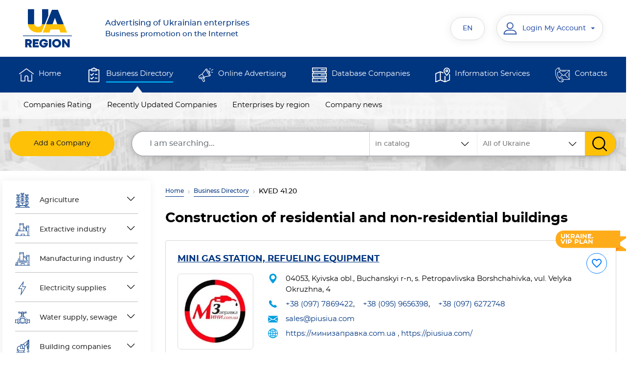

--- FILE ---
content_type: text/html;charset=UTF-8
request_url: https://www.ua-region.com.ua/en/kved/41.20
body_size: 15602
content:
    <!DOCTYPE html>
    <html lang="en">
    <head><meta charset="utf-8"><meta http-equiv="X-UA-Compatible" content="IE=edge"><meta name="viewport" content="width=device-width, initial-scale=1.0"><meta name="google-site-verification" content="80Y1xiQ9yUq9kUeGeS2ltfe5d367q6Bz4Wwc8eTVtH8"><meta name="google-signin-client_id" content="81652613028-qiu6q8rhgrmj49m5ta9k4n5h0pcsb9vj.apps.googleusercontent.com"><title>Companies of Ukraine by KVED 41.20 — Construction of residential and non-residential buildings | UA-REGION</title><meta name="description" content="Directory of Ukrainian companies with KVED 41.20 — «Construction of residential and non-residential buildings». View contacts, address, telephone numbers, types of activities on UA-REGION"><meta name="keywords" content="kved 41.20, construction of residential and non-residential buildings ukraine, kved companies 41.20, enterprises of the kved 41.20"><link rel="preconnect" href="https://www.google.com"><link rel="preconnect" href="https://pagead2.googlesyndication.com"><link rel="preconnect" href="https://googleads.g.doubleclick.net"><link rel="preconnect" href="https://www.gstatic.com" crossorigin><link rel="preload" href="/assets/fonts/Montserrat/Montserrat-Regular.woff2" as="font" type="font/woff2" crossorigin><link rel="preload" href="/assets/fonts/Montserrat/Montserrat-Medium.woff2" as="font" type="font/woff2" crossorigin><link rel="preload" href="/assets/fonts/Montserrat/Montserrat-Bold.woff2" as="font" type="font/woff2" crossorigin><link rel="preload" href="/assets/css/main.min.css" as="style" onload="this.onload=null;this.rel='stylesheet'"><noscript><link rel="stylesheet" href="/assets/css/main.min.css"></noscript><link rel="preload" href="/vendor/magnific-popup/magnific-popup.css" as="style" onload="this.onload=null;this.rel='stylesheet'"><link rel="preload" href="/vendor/bootstrap-select/css/bootstrap-select.min.css" as="style" onload="this.rel='stylesheet'"><noscript><link href="/vendor/bootstrap-select/css/bootstrap-select.min.css" rel="stylesheet"></noscript><link rel="icon" type="image/svg+xml" href="/images/favicon/favicon.svg"><link rel="shortcut icon" href="/images/favicon/favicon.ico"><link rel="apple-touch-icon" sizes="180x180" href="/images/favicon/apple-touch-icon.png"><link rel="icon" type="image/png" sizes="32x32" href="/images/favicon/favicon-32x32.png"><link rel="icon" type="image/png" sizes="16x16" href="/images/favicon/favicon-16x16.png"><meta name="apple-mobile-web-app-title" content="Catalog"><link rel="manifest" href="/images/favicon/en/site.webmanifest"><meta property="fb:admins" content="100001524045776"><meta property="fb:app_id" content="473707386300055"><meta property="og:url" content="https://www.ua-region.com.ua/en/kved/41.20"><meta property="og:type" content="article"><meta property="og:title" content="Companies of Ukraine by KVED 41.20 — Construction of residential and non-residential buildings | UA-REGION"><meta property="og:description" content="Directory of Ukrainian companies with KVED 41.20 — «Construction of residential and non-residential buildings». View contacts, address, telephone numbers, types of activities on UA-REGION"><meta property="og:image" content="https://www.ua-region.com.ua/images_site/kved/41.20.webp"><link rel="canonical" href="https://www.ua-region.com.ua/en/kved/41.20"><link rel="alternate" hreflang="uk" href="https://www.ua-region.com.ua/kved/41.20"><link rel="alternate" hreflang="ru" href="https://www.ua-region.com.ua/ru/kved/41.20"><link rel="alternate" hreflang="en" href="https://www.ua-region.com.ua/en/kved/41.20"><link rel="alternate" hreflang="x-default" href="https://www.ua-region.com.ua/kved/41.20"><script> window.addEventListener('scroll', function () { loadGTM(); }, {once: true}); window.addEventListener('mousemove', function () { loadGTM(); }, {once: true}); window.addEventListener('touchstart', function () { loadGTM(); }, {once: true}); function loadGTM() { if (window.gtmLoaded) return; window.gtmLoaded = true; var script = document.createElement('script'); script.async = true; script.src = 'https://www.googletagmanager.com/gtag/js?id=G-TDFGJDHCY1'; document.head.appendChild(script); script.onload = function () { window.dataLayer = window.dataLayer || []; function gtag() { dataLayer.push(arguments); } gtag('js', new Date()); gtag('config', 'G-TDFGJDHCY1'); }; } </script><link href="/vendor/jquery/jquery.min.js" rel="preload" as="script"><script src="/vendor/jquery/jquery.min.js"></script></head><body><header id="masterhead" class="header"><div class="d-none d-lg-block position-relative w-100"><nav class="top-navbar navbar navbar-expand-lg navbar-light-grey"><div class="container d-block"><div class="d-flex justify-content-around w-100"><a href="https://www.ua-region.com.ua/en/"><img src="/assets/img/logo-ua-region.svg" alt="UA-REGION — enterprises and companies of Ukraine" title="UA-REGION — directory of Ukrainian enterprises"></a><button class="navbar-toggler" type="button" data-toggle="collapse" data-target="#navbarSupportedContent" aria-expanded="false" aria-label="Toggle navigation"><span class="navbar-toggler-icon"></span></button><div class="collapse navbar-collapse col-md-10 d-flex px-0"><div class="header__logo-text col-md-5 text-left"><a href="https://www.ua-region.com.ua/en/"><div class="text-16 mb-0">Advertising of Ukrainian enterprises</div>Business promotion on the Internet </a></div><ul class="navbar-nav col-md-7"><li class="header__language nav-item dropdown active d-flex flex-column justify-content-center"><button class="header__login btn px-4" data-toggle="dropdown" aria-haspopup="true" aria-expanded="false" title="English">EN</button><div class="dropdown-menu text-center py-3"><a title="Ukrainian" class="header__language-text text-uppercase nav-link mb-3" href="https://www.ua-region.com.ua/kved/41.20">UA</a><a title="Russian" class="header__language-text text-uppercase nav-link" href="https://www.ua-region.com.ua/ru/kved/41.20">RU</a></div></li><li class="nav-item active d-flex flex-column justify-content-center ml-4"><div class="header__cabinet dropdown"><button class="header__login btn dropdown-toggle" type="button" id="dropdownMenuCabinet" data-toggle="dropdown" aria-haspopup="true" aria-expanded="false"><svg class="" width="30px" height="30px"><use xlink:href="/images/svg-symbols.svg#user"></use></svg><span class="header__login-info">Login My Account</span></button><div class="dropdown-menu" aria-labelledby="dropdownMenuCabinet"><a class="dropdown-item" href="#modalLogin" data-toggle="modal" data-rqut="cabinet">Login</a><a class="dropdown-item" href="/en/registration">Register</a><a class="dropdown-item" href="/en/forgot-password">Recover my Password</a></div></div></li></ul></div></div></div></nav><div class="middle-navbar navbar navbar-expand-lg bg-dark-blue py-0"><div class="container"><ul class="navbar-nav w-100 d-flex flex-md-row"><li class="nav-item px-md-2 "><svg class="ic" width="30px" height="30px"><use xlink:href="/images/svg-symbols.svg#home"></use></svg><a class="nav-link position-relative overflow-hidden" href="https://www.ua-region.com.ua/en/">Home</a></li><li class="nav-item px-md-2 active"><svg class="ic" width="30px" height="30px"><use xlink:href="/images/svg-symbols.svg#shopping-list"></use></svg><a class="nav-link position-relative overflow-hidden" href="https://www.ua-region.com.ua/en/biznes-katalog">Business Directory</a></li><li class="nav-item px-md-2 "><svg class="ic" width="30px" height="30px"><use xlink:href="/images/svg-symbols.svg#promotion"></use></svg><a class="nav-link position-relative overflow-hidden" href="https://www.ua-region.com.ua/en/internet-reklama">Online Advertising</a></li><li class="nav-item px-md-2 "><svg class="ic" width="30px" height="30px"><use xlink:href="/images/svg-symbols.svg#data-server"></use></svg><a class="nav-link position-relative overflow-hidden" href="https://www.ua-region.com.ua/en/databases">Database Companies</a></li><li class="nav-item px-md-2 "><svg class="ic" width="30px" height="30px"><use xlink:href="/images/svg-symbols.svg#map"></use></svg><a class="nav-link position-relative overflow-hidden" href="https://www.ua-region.com.ua/en/posluhy">Information Services</a></li><li class="nav-item px-md-2 "><svg class="ic" width="30px" height="30px"><use xlink:href="/images/svg-symbols.svg#contact"></use></svg><a class="nav-link position-relative overflow-hidden" href="https://www.ua-region.com.ua/en/contacts">Contacts</a></li></ul></div></div><nav class="bottom-navbar navbar navbar-expand-lg pt-0"><div class="container"><div class="row position-relative w-100"><ul class=" navbar-nav w-100 px-md-3 d-flex flex-md-row "><li class="nav-item px-md-2 "><a class="nav-link position-relative overflow-hidden" href="https://www.ua-region.com.ua/en/about">About Company</a></li><li class="nav-item px-md-2 "><a class="nav-link position-relative overflow-hidden" href="https://www.ua-region.com.ua/en/oferta">Public offer agreement</a></li><li class="nav-item px-md-2 "><a class="nav-link position-relative overflow-hidden" href="https://www.ua-region.com.ua/en/nashi-nahorody">Our Awards</a></li><li class="nav-item px-md-2 "><a class="nav-link position-relative overflow-hidden" href="https://www.ua-region.com.ua/en/user-agreement">User Agreement</a></li><li class="nav-item px-md-2 "><a class="nav-link position-relative overflow-hidden" href="https://www.ua-region.com.ua/en/privacy-policy">Privacy Policy</a></li><li class="nav-item px-md-2 "><a class="nav-link position-relative overflow-hidden" href="https://www.ua-region.com.ua/en/price">Price List</a></li><li class="nav-item px-md-2 "><a class="nav-link position-relative overflow-hidden" href="https://www.ua-region.com.ua/en/payments">Website Payments</a></li></ul><ul class="position-absolute navbar-nav w-100 px-md-3 d-flex flex-md-row active"><li class="nav-item px-md-2 "><a class="nav-link position-relative overflow-hidden" href="https://www.ua-region.com.ua/en/best-enterprises">Companies Rating</a></li><li class="nav-item px-md-2 "><a class="nav-link position-relative overflow-hidden" href="https://www.ua-region.com.ua/en/new-enterprises">Recently Updated Companies</a></li><li class="nav-item px-md-2 "><a class="nav-link position-relative overflow-hidden" href="https://www.ua-region.com.ua/en/territory">Enterprises by region</a></li><li class="nav-item px-md-2 "><a class="nav-link position-relative overflow-hidden" href="https://www.ua-region.com.ua/en/articles">Company news</a></li></ul><ul class="position-absolute navbar-nav w-100 px-md-3 d-flex flex-md-row "><li class="nav-item px-md-2 "><a class="nav-link position-relative overflow-hidden" href="https://www.ua-region.com.ua/en/paket-effective">Ukraine. The Effective Plan</a></li><li class="nav-item px-md-2 "><a class="nav-link position-relative overflow-hidden" href="https://www.ua-region.com.ua/en/paket-optimal">Ukraine. The Optimal Plan</a></li><li class="nav-item px-md-2 "><a class="nav-link position-relative overflow-hidden" href="https://www.ua-region.com.ua/en/paket-gold">Ukraine. The Gold Plan</a></li><li class="nav-item px-md-2 "><a class="nav-link position-relative overflow-hidden" href="https://www.ua-region.com.ua/en/paket-vip">Ukraine. The VIP Plan</a></li><li class="nav-item px-md-2 "><a class="nav-link position-relative overflow-hidden" href="https://www.ua-region.com.ua/en/porivnyaty-pakety">Compare plans</a></li></ul><ul class="position-absolute navbar-nav w-100 px-md-3 d-flex flex-md-row "><li class="nav-item px-md-2 "><a class="nav-link position-relative overflow-hidden" href="https://www.ua-region.com.ua/en/db-order">Order online database</a></li><li class="nav-item px-md-2 "><a class="nav-link position-relative overflow-hidden" href="https://www.ua-region.com.ua/en/db-excel">Databases in EXCEL</a></li><li class="nav-item px-md-2 "><a class="nav-link position-relative overflow-hidden" href="https://www.ua-region.com.ua/en/crm-system">Databases for CRM-systems</a></li><li class="nav-item px-md-2 "><a class="nav-link position-relative overflow-hidden" href="https://www.ua-region.com.ua/en/cd">Business Guide Directories</a></li><li class="nav-item px-md-2 "><a class="nav-link position-relative overflow-hidden" href="https://www.ua-region.com.ua/en/db-service">Service database</a></li></ul><ul class="position-absolute navbar-nav w-100 px-md-3 d-flex flex-md-row "><li class="nav-item px-md-2 "><a class="nav-link position-relative overflow-hidden" href="https://www.ua-region.com.ua/en/stvorennya-saytiv">Creating websites</a></li><li class="nav-item px-md-2 "><a class="nav-link position-relative overflow-hidden" href="https://www.ua-region.com.ua/en/seo">Website Promotion</a></li><li class="nav-item px-md-2 "><a class="nav-link position-relative overflow-hidden" href="https://www.ua-region.com.ua/en/seo-audit">Website SEO audit</a></li><li class="nav-item px-md-2 "><a class="nav-link position-relative overflow-hidden" href="https://www.ua-region.com.ua/en/internet-marketing">Online marketing</a></li></ul><ul class="position-absolute navbar-nav w-100 px-md-3 d-flex flex-md-row "><li class="nav-item px-md-2 "><a class="nav-link position-relative overflow-hidden" href="https://www.ua-region.com.ua/en/about">About Company</a></li><li class="nav-item px-md-2 "><a class="nav-link position-relative overflow-hidden" href="https://www.ua-region.com.ua/en/oferta">Public offer agreement</a></li><li class="nav-item px-md-2 "><a class="nav-link position-relative overflow-hidden" href="https://www.ua-region.com.ua/en/nashi-nahorody">Our Awards</a></li><li class="nav-item px-md-2 "><a class="nav-link position-relative overflow-hidden" href="https://www.ua-region.com.ua/en/user-agreement">User Agreement</a></li><li class="nav-item px-md-2 "><a class="nav-link position-relative overflow-hidden" href="https://www.ua-region.com.ua/en/privacy-policy">Privacy Policy</a></li><li class="nav-item px-md-2 "><a class="nav-link position-relative overflow-hidden" href="https://www.ua-region.com.ua/en/price">Price List</a></li><li class="nav-item px-md-2 "><a class="nav-link position-relative overflow-hidden" href="https://www.ua-region.com.ua/en/payments">Website Payments</a></li></ul></div></div></nav><div class="container search-container"><form action="/search" class="search-form row rounded"><div class="col"><a href="https://www.ua-region.com.ua/en/add-enterprises" class="btn btn-warning add-company d-flex align-items-center justify-content-center"> Add a Company </a></div><div class="col-auto flex-grow-1"><div class="d-flex search-form__group"><div class="search-form__region"><select class="js-select" data-size="8" data-max-options="1" data-style="ui-select" title="region" name="ko"><option selected="selected" value="0" class="ui-select__main-title">All of Ukraine</option><option value="80" class="ui-select__title">Kyiv </option><option value="32" >Kyiv oblast</option><option value="111" class="ui-select__title"> Western region </option><option value="7" >Volyn oblast</option><option value="21" >Zakarpattia oblast</option><option value="26" >Ivano-Frankivsk oblast</option><option value="46" >Lviv oblast</option><option value="56" >Rivne oblast</option><option value="61" >Ternopil oblast</option><option value="68" >Khmelnytsk oblast</option><option value="73" >Chernivtsi oblast</option><option value="222" class="ui-select__title"> Eastern region </option><option value="63" >Kharkiv oblast</option><option value="14" >Donetsk oblast</option><option value="44" >Luhansk oblast</option><option value="333" class="ui-select__title"> Northern region </option><option value="18" >Zhytomyr oblast</option><option value="59" >Sumy oblast</option><option value="74" >Chernihiv oblast</option><option value="444" class="ui-select__title"> South Region </option><option value="23" >Zaporizhzhia oblast</option><option value="48" >Mykolaiv oblast</option><option value="51" >Odesa oblast</option><option value="65" >Kherson oblast</option><option value="555" class="ui-select__title"> Central region </option><option value="5" >Vinnytsia oblast</option><option value="12" >Dnipropetrovsk oblast</option><option value="35" >Kirovohrad oblast</option><option value="53" >Poltava oblast</option><option value="71" >Cherkasy oblast</option></select></div><div class="search-form__sort" id="custom-select-2"><select class="js-select" data-style="ui-select" title="Where to looking for" name="vibor"><option value="full.php" selected>in catalog </option><option value="firm.php" > by company name </option><option value="tovar.php" > by products and services </option></select></div><input class="search-form__input form-control" name="q" type="search" placeholder="I am searching..." aria-label="Search" value='' required><input type="hidden" name="lang" value="en"><button class="search-form__submit btn btn-warning" type="submit" value="Search"><svg class="" width="30px" height="30px"><use xlink:href="/images/svg-symbols.svg#search"></use></svg></button></div></div></form></div></div><div class="fixed-navbar d-lg-none"><nav class="navbar navbar-expand-lg navbar-leight-yellow bg-light-yellow"><div class="container"><a href="https://www.ua-region.com.ua/en/" class="navbar-brand px-0 mx-0"><picture class=""><source srcset="/assets/img/logo_mob_ua-region.svg" media="(max-width: 991px)"><img src="/assets/img/logo-ua-region.svg" alt="UA-REGION — Advertising of Ukrainian enterprises"></picture></a><a class="fixed-menu-name font-weight-500" href="https://www.ua-region.com.ua/en/"> Advertising Ukrainian enterprises<br>Promotion business on Internet </a><div class="header-top-group"><div class="header__cabinet dropdown"><button class="header__login btn dropdown-toggle" type="button" data-toggle="dropdown" aria-haspopup="true" aria-expanded="false"><svg class="" width="30px" height="30px"><use xlink:href="/images/svg-symbols.svg#user"></use></svg><span class="header__login-info">Login My Account</span></button><div class="dropdown-menu"><a class="dropdown-item" href="#modalLogin" data-toggle="modal">Login</a><a class="dropdown-item" href="/en/registration">Register</a><a class="dropdown-item" href="/en/forgot-password">Recover my Password</a></div></div><div class="header__language nav-item dropdown mr-md-3"><button class="header__login btn px-4" data-toggle="dropdown" aria-haspopup="true" aria-expanded="false">EN</button><div class="dropdown-menu text-center"><a class="header__language-text text-uppercase nav-link" href="https://www.ua-region.com.ua/ru/kved/41.20">RU</a><a class="header__language-text text-uppercase nav-link" href="https://www.ua-region.com.ua/kved/41.20">UA</a></div></div><button class="navbar-toggler tabs p-0" type="button" data-toggle="collapse" data-target="#fixedNavbar" aria-expanded="false" aria-label="Toggle navigation"><span class=""></span></button></div><div class="collapse navbar-collapse" id="fixedNavbar"><ul class="main-fixed-navbar navbar-nav w-100 px-md-3 d-flex flex-column flex-lg-row align-items-center text-center text-lg-left mt-3"><li class="nav-item px-md-1 dropdown-toggle position-relative pl-lg-3 "><a class="nav-link font-weight-600 position-relative overflow-hidden py-2" href="https://www.ua-region.com.ua/en/">Home</a><div class="arrow-wrapper"><i class="ic"></i></div><div class="dropdown-menu"><a class="dropdown-item " href="https://www.ua-region.com.ua/en/about">About Company</a><a class="dropdown-item " href="https://www.ua-region.com.ua/en/oferta">Public offer agreement</a><a class="dropdown-item " href="https://www.ua-region.com.ua/en/nashi-nahorody">Our Awards</a><a class="dropdown-item " href="https://www.ua-region.com.ua/en/user-agreement">User Agreement</a><a class="dropdown-item " href="https://www.ua-region.com.ua/en/privacy-policy">Privacy Policy</a><a class="dropdown-item " href="https://www.ua-region.com.ua/en/price">Price List</a><a class="dropdown-item " href="https://www.ua-region.com.ua/en/payments">Website Payments</a></div></li><li class="nav-item px-md-1 dropdown-toggle position-relative pl-lg-3 active"><a class="nav-link font-weight-600 position-relative overflow-hidden py-2" href="https://www.ua-region.com.ua/en/biznes-katalog">Business Directory</a><div class="arrow-wrapper"><i class="ic"></i></div><div class="dropdown-menu"><a class="dropdown-item " href="https://www.ua-region.com.ua/en/best-enterprises">Companies Rating</a><a class="dropdown-item " href="https://www.ua-region.com.ua/en/new-enterprises">Recently Updated Companies</a><a class="dropdown-item " href="https://www.ua-region.com.ua/en/territory">Enterprises by region</a><a class="dropdown-item " href="https://www.ua-region.com.ua/en/articles">Company news</a><a class="dropdown-item " href="https://www.ua-region.com.ua/en/add-enterprises">Add a Company</a></div></li><li class="nav-item px-md-1 dropdown-toggle position-relative pl-lg-3 "><a class="nav-link font-weight-600 position-relative overflow-hidden py-2" href="https://www.ua-region.com.ua/en/internet-reklama">Online Advertising</a><div class="arrow-wrapper"><i class="ic"></i></div><div class="dropdown-menu"><a class="dropdown-item " href="https://www.ua-region.com.ua/en/paket-effective">Ukraine. The Effective Plan</a><a class="dropdown-item " href="https://www.ua-region.com.ua/en/paket-optimal">Ukraine. The Optimal Plan</a><a class="dropdown-item " href="https://www.ua-region.com.ua/en/paket-gold">Ukraine. The Gold Plan</a><a class="dropdown-item " href="https://www.ua-region.com.ua/en/paket-vip">Ukraine. The VIP Plan</a><a class="dropdown-item " href="https://www.ua-region.com.ua/en/porivnyaty-pakety">Compare plans</a></div></li><li class="nav-item px-md-1 dropdown-toggle position-relative pl-lg-3 "><a class="nav-link font-weight-600 position-relative overflow-hidden py-2" href="https://www.ua-region.com.ua/en/databases">Database Companies</a><div class="arrow-wrapper"><i class="ic"></i></div><div class="dropdown-menu"><a class="dropdown-item " href="https://www.ua-region.com.ua/en/db-order">Order online database</a><a class="dropdown-item " href="https://www.ua-region.com.ua/en/db-excel">Databases in EXCEL</a><a class="dropdown-item " href="https://www.ua-region.com.ua/en/crm-system">Databases for CRM-systems</a><a class="dropdown-item " href="https://www.ua-region.com.ua/en/cd">Business Guide Directories</a><a class="dropdown-item " href="https://www.ua-region.com.ua/en/db-service">Service database</a></div></li><li class="nav-item px-md-1 dropdown-toggle position-relative pl-lg-3 "><a class="nav-link font-weight-600 position-relative overflow-hidden py-2" href="https://www.ua-region.com.ua/en/posluhy"> Information Services</a><div class="arrow-wrapper"><i class="ic"></i></div><div class="dropdown-menu"><a class="dropdown-item " href="https://www.ua-region.com.ua/en/stvorennya-saytiv">Creating websites</a><a class="dropdown-item "	href="/seo">Website Promotion</a><a class="dropdown-item " href="https://www.ua-region.com.ua/en/seo-audit">Website SEO audit</a><a class="dropdown-item " href="https://www.ua-region.com.ua/en/internet-marketing">Online marketing</a></div></li><li class="nav-item px-md-1 dropdown-toggle position-relative pl-lg-3 "><a class="nav-link font-weight-600 position-relative overflow-hidden py-2" href="https://www.ua-region.com.ua/en/contacts">Contacts</a><div class="arrow-wrapper"><i class="ic"></i></div><div class="dropdown-menu"><a class="dropdown-item " href="https://www.ua-region.com.ua/en/about">About Company</a><a class="dropdown-item " href="https://www.ua-region.com.ua/en/oferta">Public offer agreement</a><a class="dropdown-item " href="https://www.ua-region.com.ua/en/nashi-nahorody">Our Awards</a><a class="dropdown-item " href="https://www.ua-region.com.ua/en/user-agreement">User Agreement</a><a class="dropdown-item " href="https://www.ua-region.com.ua/en/privacy-policy">Privacy Policy</a><a class="dropdown-item " href="https://www.ua-region.com.ua/en/price">Price List</a><a class="dropdown-item " href="https://www.ua-region.com.ua/en/payments">Website Payments</a></div></li></ul><div class="px-1 pt-3 pb-2 text-center"><a href="https://www.ua-region.com.ua/en/add-enterprises" class="btn btn-warning text-uppercase add-company "> Add a Company </a></div></div></div></nav><div class="container search-container px-0"><div class="row rounded w-100 pt-2 pb-2 px-3 mx-0"><div class="col-12 px-3"><form class="d-flex my-2 my-lg-0 search-form" action="/search"><div class="search-form__region"><select class="js-select" data-size="8" data-max-options="1" data-style="ui-select" title="Регион" name="ko"><option selected="selected" value="0" class="ui-select__main-title">All of Ukraine</option><option value="80" class="ui-select__title">Kyiv</option><option value="32" >Kyiv oblast</option><option value="111" class="ui-select__title"> Western region </option><option value="7" >Volyn oblast</option><option value="21" >Zaporizhzhia oblast</option><option value="26" >Ivano-Frankivsk oblast</option><option value="46" >Lviv oblast</option><option value="56" >Rivne oblast</option><option value="61" >Ternopil oblast</option><option value="68" >Khmelnytsk oblast</option><option value="73" >Chernivtsi oblast</option><option value="222" class="ui-select__title"> Eastern region </option><option value="63" >Kharkiv oblast</option><option value="14" >Donetsk oblast</option><option value="44" >Luhansk oblast</option><option value="333" class="ui-select__title"> Northern region </option><option value="18" >Zhytomyr oblast</option><option value="59" >Sumy oblast</option><option value="74" >Chernihiv oblast</option><option value="444" class="ui-select__title"> South Region </option><option value="23" >Zaporizhzhia oblast</option><option value="48" >Mykolaiv oblast</option><option value="51" >Odesa oblast</option><option value="65" >Kherson oblast</option><option value="555" class="ui-select__title"> Central region </option><option value="5" >Vinnytsia oblast</option><option value="12" >Dnipropetrovsk oblast</option><option value="35" >Kirovohrad oblast</option><option value="53" >Poltava oblast</option><option value="71" >Cherkasy oblast</option></select></div><input type="hidden" name ="vibor" value="full.php"><input class="search-form__input form-control" name="q" type="search" placeholder="I am searching..." aria-label="Search" value="" required><input type="hidden" name="lang" value="en"><button class="search-form__submit btn btn-warning" type="submit" value="Search"><svg xmlns="http://www.w3.org/2000/svg" width="18" height="18" viewBox="0 0 18 18" fill="none"><path d="M17.425 16.3951L13.141 11.9395C14.2425 10.6301 14.846 8.98262 14.846 7.26749C14.846 3.26026 11.5858 0 7.57853 0C3.5713 0 0.311035 3.26026 0.311035 7.26749C0.311035 11.2747 3.5713 14.535 7.57853 14.535C9.0829 14.535 10.5165 14.0812 11.7422 13.2199L16.0587 17.7093C16.2392 17.8967 16.4818 18 16.7419 18C16.988 18 17.2215 17.9062 17.3988 17.7355C17.7755 17.3731 17.7875 16.7721 17.425 16.3951ZM7.57853 1.89587C10.5405 1.89587 12.9502 4.30552 12.9502 7.26749C12.9502 10.2295 10.5405 12.6391 7.57853 12.6391C4.61655 12.6391 2.2069 10.2295 2.2069 7.26749C2.2069 4.30552 4.61655 1.89587 7.57853 1.89587Z" fill="#383838"/></svg></button></form></div></div></div></div></header><main id="main"><div class="container pb-5 pt-3 mt-1"><div class="row"><div class="col-xl-3 d-none d-xl-block sidebar pl-md-0"><div class="row justify-content-center"><div class="col-md-6"><button class="btn btn-lg btn-warning w-100 mt-2 mb-md-3 d-lg-none" type="button" data-nav="trigger" data-target="#sidebar" aria-expanded="false" aria-controls="sidebar">Business Directory</button></div></div><div class="b-main-navbar"><button class="btn-null close d-lg-none" type="button" data-catalog="close" data-nav="trigger"><span aria-hidden="true">&times;</span></button><nav id="sidebar" class="aside-nav navbar bg-white rounded position-relative border-lg"><div class="sidemenu"><ul class="sidemenu-level sidemenu-level1"><li class="sidemenu__item"><a class="sidemenu__item-link js-sidemenu-level1" data-sek="A"><svg class="ic" width="30px" height="30px"><use xlink:href="/images/svg-symbols.svg#kved_s-g"></use></svg>Agriculture </a></li><li class="sidemenu__item"><a class="sidemenu__item-link js-sidemenu-level1" data-sek="B"><svg class="ic" width="30px" height="30px"><use xlink:href="/images/svg-symbols.svg#kved_dob-prom"></use></svg>Extractive industry </a></li><li class="sidemenu__item"><a class="sidemenu__item-link js-sidemenu-level1" data-sek="C"><svg class="ic" width="30px" height="30px"><use xlink:href="/images/svg-symbols.svg#kved_pererobn-prom"></use></svg>Manufacturing industry </a></li><li class="sidemenu__item"><a class="sidemenu__item-link js-sidemenu-level1" data-sek="D"><svg class="ic" width="30px" height="30px"><use xlink:href="/images/svg-symbols.svg#kved_elektro"></use></svg>Electricity supplies </a></li><li class="sidemenu__item"><a class="sidemenu__item-link js-sidemenu-level1" data-sek="E"><svg class="ic" width="30px" height="30px"><use xlink:href="/images/svg-symbols.svg#kved_vodopostach"></use></svg>Water supply, sewage </a></li><li class="sidemenu__item"><a class="sidemenu__item-link js-sidemenu-level1" data-sek="F"><svg class="ic" width="30px" height="30px"><use xlink:href="/images/svg-symbols.svg#kved_budivnyctvo"></use></svg>Building companies </a></li><li class="sidemenu__item"><a class="sidemenu__item-link js-sidemenu-level1" data-sek="G"><svg class="ic" width="30px" height="30px"><use xlink:href="/images/svg-symbols.svg#kved_torgiv"></use></svg>Wholesale and retail trade </a></li><li class="sidemenu__item"><a class="sidemenu__item-link js-sidemenu-level1" data-sek="H"><svg class="ic" width="30px" height="30px"><use xlink:href="/images/svg-symbols.svg#kved_transport"></use></svg>Transport companies </a></li><li class="sidemenu__item"><a class="sidemenu__item-link js-sidemenu-level1" data-sek="I"><svg class="ic" width="30px" height="30px"><use xlink:href="/images/svg-symbols.svg#kved_restorany"></use></svg>Hotels, restaurants </a></li><li class="sidemenu__item"><a class="sidemenu__item-link js-sidemenu-level1" data-sek="J"><svg class="ic" width="30px" height="30px"><use xlink:href="/images/svg-symbols.svg#kved_telekomun"></use></svg>Telecommunications </a></li><li class="sidemenu__item"><a class="sidemenu__item-link js-sidemenu-level1" data-sek="K"><svg class="ic" width="30px" height="30px"><use xlink:href="/images/svg-symbols.svg#kved_fynasy"></use></svg>Finance, insurance </a></li><li class="sidemenu__item"><a class="sidemenu__item-link js-sidemenu-level1" data-sek="L"><svg class="ic" width="30px" height="30px"><use xlink:href="/images/svg-symbols.svg#kved_neruch"></use></svg>Real Estate </a></li><li class="sidemenu__item"><a class="sidemenu__item-link js-sidemenu-level1" data-sek="M"><svg class="ic" width="30px" height="30px"><use xlink:href="/images/svg-symbols.svg#kved_nauka"></use></svg>Scientific and technical activities </a></li><li class="sidemenu__item"><a class="sidemenu__item-link js-sidemenu-level1" data-sek="N"><svg class="ic" width="30px" height="30px"><use xlink:href="/images/svg-symbols.svg#kved_obslug"></use></svg>Service </a></li><li class="sidemenu__item"><a class="sidemenu__item-link js-sidemenu-level1" data-sek="O"><svg class="ic" width="30px" height="30px"><use xlink:href="/images/svg-symbols.svg#kved_derg-uprav"></use></svg>Public administration </a></li><li class="sidemenu__item"><a class="sidemenu__item-link js-sidemenu-level1" data-sek="P"><svg class="ic" width="30px" height="30px"><use xlink:href="/images/svg-symbols.svg#kved_osvita"></use></svg>Education </a></li><li class="sidemenu__item"><a class="sidemenu__item-link js-sidemenu-level1" data-sek="Q"><svg class="ic" width="30px" height="30px"><use xlink:href="/images/svg-symbols.svg#kved_zdorov"></use></svg>Medical organizations </a></li><li class="sidemenu__item"><a class="sidemenu__item-link js-sidemenu-level1" data-sek="R"><svg class="ic" width="30px" height="30px"><use xlink:href="/images/svg-symbols.svg#kved_mystectvo"></use></svg>Arts, sports, entertainment </a></li><li class="sidemenu__item"><a class="sidemenu__item-link js-sidemenu-level1" data-sek="S"><svg class="ic" width="30px" height="30px"><use xlink:href="/images/svg-symbols.svg#kved_poslugy"></use></svg>Services </a></li><li class="sidemenu__item"><a class="sidemenu__item-link js-sidemenu-level1" data-sek="T"><svg class="ic" width="30px" height="30px"><use xlink:href="/images/svg-symbols.svg#kved_dom-hoz"></use></svg>Household activities </a></li><li class="sidemenu__item"><a class="sidemenu__item-link js-sidemenu-level1" data-sek="U"><svg class="ic" width="30px" height="30px"><use xlink:href="/images/svg-symbols.svg#kved_dom-gospodarstva"></use></svg>Extraterritorial organizations </a></li></ul></div></nav></div></div><div class="col-xl-9"><nav aria-label="breadcrumb"><ol class="breadcrumb"><li class="breadcrumb-item"><a href="https://www.ua-region.com.ua/en/">Home</a></li><li class="breadcrumb-item"><a href="https://www.ua-region.com.ua/en/biznes-katalog">Business Directory</a></li><li class="breadcrumb-item active" aria-current="page">KVED 41.20</li></ol></nav><div class="d-flex justify-content-between flex-wrap"><h1 class="ui-title">Construction of residential and non-residential buildings</h1></div><div class="d-flex flex-column list-unstyled"><div class="cart-company-lg rounded mb-3 mb-md-4 border"><div class="cart-company-lg__top-gr"><a class="cart-company-lg__label ui-label ui-label-orange" title="Company Rating 55 points" href="https://www.ua-region.com.ua/en/paket-vip"><span class="ui-label__inner">Ukraine.<br>VIP Plan</span></a><button class="btn btn-outline-primary p-2 js-click_favorite" type="button" data-target='#modalLogin' data-toggle='modal' data-placement="top" title="Add to Favorites" data-trigger="hover"><svg class="ic fill-current" width="24px" height="24px"><use xlink:href="/images/svg-symbols.svg#favorite"></use></svg></button></div><div class="row p-3 p-md-4"><div class="col-12"><div class="cart-company-lg__title ui-title-inner"><a class="" href="https://www.ua-region.com.ua/en/35209325">MINI GAS STATION, REFUELING EQUIPMENT</a></div></div><div class="col-md-auto"><a class="cart-company-lg__logo p-2" href="/en/35209325"><img class="rounded img-fluid" src="https://www.ua-region.com.ua/firms/logo/35209325.webp"	alt="MINI GAS STATION, REFUELING EQUIPMENT logo (EDRPOU 35209325)"	title="Logo MINI GAS STATION, REFUELING EQUIPMENT (EDRPOU 35209325)"	decoding="async" fetchpriority="high"></a></div><div class="col-md"><div class="cart-company-lg__inner"><ul class="cart-company-lg__list list-unstyled "><li><svg class="ic fill-primary" width="20px" height="20px"><use xlink:href="/images/svg-symbols.svg#pin"></use></svg><span class="cart-company-lg__list-link"> 04053,&nbsp;Kyivska obl., Buchanskyi r-n, s. Petropavlivska Borshchahivka, vul. Velyka Okruzhna, 4</span></li><li><svg class="ic fill-primary" width="20px" height="20px"><use xlink:href="/images/svg-symbols.svg#phone"></use></svg><span class="cart-company-lg__list-link"><a class="text-nowrap" rel="nofollow" href="tel:+380977869422">+38 (097) 7869422</a>, &emsp;<a class="text-nowrap" rel="nofollow" href="tel:+380959656398">+38 (095) 9656398</a>, &emsp;<a class="text-nowrap" rel="nofollow" href="tel:+380976272748">+38 (097) 6272748</a></span></li><li class="d-none d-sm-block"><svg class="ic fill-primary" width="20px" height="20px"><use xlink:href="/images/svg-symbols.svg#email"></use></svg><span class="cart-company-lg__list-link"><a href="mailto:sales@piusiua.com" target="_blank">sales@piusiua.com</a></span></li><li><svg class="ic fill-primary" width="20px" height="20px"><use xlink:href="/images/svg-symbols.svg#globe"></use></svg><span class="cart-company-lg__list-link text-body font-weight-400"><a href="https://минизаправка.com.ua" target="_blank">https://минизаправка.com.ua</a> , <a href="https://piusiua.com/" target="_blank">https://piusiua.com/</a></span></li></ul></div></div></div><div class="row px-3 pb-1 px-md-4 pb-md-4"><div class="col-12 mt-mb-0"><div class="cart-company-lg__subtitle"> Products, services </div> Here you can buy equipment for pumping and bottling of diesel fuel, motor oil, kerosene, engine oil, antifreeze, antifreeze, additives.
Pumps, metering units for fuel, diesel, gasoline, kerosene, oil, testing. Complete set of refueling modules under the order.
Automatic large mini gas stations with tanks from 5 to 50 thousand L.
with capacities from 250 l. up to 1 thousand liters, employees…</div><div class='col-12 mt-3'><div class='cart-company-lg__subtitle'>Activities</div><ul class='ui-list-mark list-unstyled'><li><a title="Go to Construction of residential and non-residential buildings" href="https://www.ua-region.com.ua/en/kved/41.20">Construction of residential and non-residential buildings</a></li><li><a title="Go to Electric installation work" href="https://www.ua-region.com.ua/en/kved/43.21">Electric installation work</a></li></ul></div></div></div><div class="mb-3 mb-md-4 px-0"><ins class="adsbygoogle" style="display:block; text-align:center;" data-ad-layout="in-article" data-ad-format="fluid" data-ad-client="ca-pub-8475081837651631" data-ad-slot="5585795379"></ins><script> (adsbygoogle = window.adsbygoogle || []).push({});</script></div><div class="cart-company-lg rounded mb-3 mb-md-4 border"><div class="cart-company-lg__top-gr"><a class="cart-company-lg__label ui-label ui-label-dark-blue" title="Company Rating 44 points" href="https://www.ua-region.com.ua/en/paket-optimal"><span class="ui-label__inner">Ukraine.<br>Optimal</span></a><button class="btn btn-outline-primary p-2 js-click_favorite" type="button" data-target='#modalLogin' data-toggle='modal' data-placement="top" title="Add to Favorites" data-trigger="hover"><svg class="ic fill-current" width="24px" height="24px"><use xlink:href="/images/svg-symbols.svg#favorite"></use></svg></button></div><div class="row p-3 p-md-4"><div class="col-12"><div class="cart-company-lg__title ui-title-inner"><a class="" href="https://www.ua-region.com.ua/en/13827570">PIRAMIDA, PP</a></div></div><div class="col-md-auto"><a class="cart-company-lg__logo p-2" href="/en/13827570"><img class="rounded img-fluid" src="https://www.ua-region.com.ua/firms/logo/13827570.webp"	alt="PIRAMIDA, PP logo (EDRPOU 13827570)"	title="Logo PIRAMIDA, PP (EDRPOU 13827570)"	decoding="async" fetchpriority="high"></a></div><div class="col-md"><div class="cart-company-lg__inner"><ul class="cart-company-lg__list list-unstyled "><li><svg class="ic fill-primary" width="20px" height="20px"><use xlink:href="/images/svg-symbols.svg#pin"></use></svg><span class="cart-company-lg__list-link"> 79021,&nbsp;m. Lviv, vul. Kulparkivska, 99v</span></li><li><svg class="ic fill-primary" width="20px" height="20px"><use xlink:href="/images/svg-symbols.svg#phone"></use></svg><span class="cart-company-lg__list-link"><a class="text-nowrap" rel="nofollow" href="tel:+380322597109">+38 (032) 2597109</a>, &emsp;<a class="text-nowrap" rel="nofollow" href="tel:+380676725377">+38 (067) 6725377</a></span></li><li class="d-none d-sm-block"><svg class="ic fill-primary" width="20px" height="20px"><use xlink:href="/images/svg-symbols.svg#email"></use></svg><span class="cart-company-lg__list-link"><a href="mailto:info@piramida.lviv.ua" target="_blank">info@piramida.lviv.ua</a></span></li><li><svg class="ic fill-primary" width="20px" height="20px"><use xlink:href="/images/svg-symbols.svg#globe"></use></svg><span class="cart-company-lg__list-link text-body font-weight-400"><a href="http://www.piramida.lviv.ua/" target="_blank">http://www.piramida.lviv.ua/</a> , <a href="http://www.piramida.cc/" target="_blank">http://www.piramida.cc/</a></span></li></ul></div></div></div><div class="row px-3 pb-1 px-md-4 pb-md-4"><div class="col-12 mt-mb-0"><div class="cart-company-lg__subtitle"> Products, services </div> PYRAMIDA, PP is an engineering company in Lviv that designs, supplies and installs modern heating, ventilation, air conditioning and water supply systems for residential and commercial facilities. We work comprehensively: equipment selection, capacity calculation, installation, commissioning, service and warranty support. On the company’s website (the website is listed below) you will find a full…</div><div class='col-12 mt-3'><div class='cart-company-lg__subtitle'>Activities</div><ul class='ui-list-mark list-unstyled'><li><a title="Go to Construction of residential and non-residential buildings" href="https://www.ua-region.com.ua/en/kved/41.20">Construction of residential and non-residential buildings</a></li><li><a title="Go to Installation of water supply networks, heating and air conditioning systems" href="https://www.ua-region.com.ua/en/kved/43.22">Installation of water supply networks, heating and air conditioning systems</a></li></ul></div></div></div><div class="cart-company-lg rounded mb-3 mb-md-4 border"><div class="cart-company-lg__top-gr"><a class="cart-company-lg__label ui-label ui-label-dark-blue" title="Company Rating 42 points" href="https://www.ua-region.com.ua/en/paket-optimal"><span class="ui-label__inner">Ukraine.<br>Optimal</span></a><button class="btn btn-outline-primary p-2 js-click_favorite" type="button" data-target='#modalLogin' data-toggle='modal' data-placement="top" title="Add to Favorites" data-trigger="hover"><svg class="ic fill-current" width="24px" height="24px"><use xlink:href="/images/svg-symbols.svg#favorite"></use></svg></button></div><div class="row p-3 p-md-4"><div class="col-12"><div class="cart-company-lg__title ui-title-inner"><a class="" href="https://www.ua-region.com.ua/en/41470380">MOLOT UKRAINA, CONSTRUCTION COMPANY</a></div></div><div class="col-md-auto"><a class="cart-company-lg__logo p-2" href="/en/41470380"><img class="rounded img-fluid" src="https://www.ua-region.com.ua/firms/logo/41470380.webp"	alt="MOLOT UKRAINA, CONSTRUCTION COMPANY logo (EDRPOU 41470380)"	title="Logo MOLOT UKRAINA, CONSTRUCTION COMPANY (EDRPOU 41470380)"	decoding="async" fetchpriority="high"></a></div><div class="col-md"><div class="cart-company-lg__inner"><ul class="cart-company-lg__list list-unstyled "><li><svg class="ic fill-primary" width="20px" height="20px"><use xlink:href="/images/svg-symbols.svg#pin"></use></svg><span class="cart-company-lg__list-link"> 79000,&nbsp;m. Lviv, vul. Gorodotska 174, of. 206 DTs Vulyk</span></li><li><svg class="ic fill-primary" width="20px" height="20px"><use xlink:href="/images/svg-symbols.svg#phone"></use></svg><span class="cart-company-lg__list-link"><a class="text-nowrap" rel="nofollow" href="tel:+380970682686">+38 (097) 0682686</a>, &emsp;<a class="text-nowrap" rel="nofollow" href="tel:+380965220067">+38 (096) 5220067</a></span></li><li class="d-none d-sm-block"><svg class="ic fill-primary" width="20px" height="20px"><use xlink:href="/images/svg-symbols.svg#email"></use></svg><span class="cart-company-lg__list-link"><a href="mailto:molot.ukraina@gmail.com" target="_blank">molot.ukraina@gmail.com</a></span></li><li><svg class="ic fill-primary" width="20px" height="20px"><use xlink:href="/images/svg-symbols.svg#globe"></use></svg><span class="cart-company-lg__list-link text-body font-weight-400"><a href="https://molot.in.ua/" target="_blank">https://molot.in.ua/</a> , <a href="https://www.facebook.com/Будівельна-компанія-Молот-Україна-112711230177403/" target="_blank">https://www.facebook.com/Будівельна-компанія-Молот-Україна-112711230177403/</a></span></li></ul></div></div></div><div class="row px-3 pb-1 px-md-4 pb-md-4"><div class="col-12 mt-mb-0"><div class="cart-company-lg__subtitle"> Products, services </div> Here you can use the following services:
EARTH WORKS
- geodetic works on the site;
- further geodetic support of construction;
- design of the PPR device of the pit or technological map;
- clearing the territory and removal of construction debris;
- removal of the vegetation layer;
- construction of temporary roads;
- development, digging, sheet piling of ditches;
- excavation and removal…</div><div class='col-12 mt-3'><div class='cart-company-lg__subtitle'>Activities</div><ul class='ui-list-mark list-unstyled'><li><a title="Go to Construction of residential and non-residential buildings" href="https://www.ua-region.com.ua/en/kved/41.20">Construction of residential and non-residential buildings</a></li><li><a title="Go to Research and experimental development in the field of other natural and technical sciences" href="https://www.ua-region.com.ua/en/kved/72.19">Research and experimental development in the field of other natural and technical sciences</a></li></ul></div></div></div><div class="cart-company-lg rounded mb-3 mb-md-4 border"><div class="cart-company-lg__top-gr"><a class="cart-company-lg__label ui-label ui-label-dark-blue" title="Company Rating 41 points" href="https://www.ua-region.com.ua/en/paket-optimal"><span class="ui-label__inner">Ukraine.<br>Optimal</span></a><button class="btn btn-outline-primary p-2 js-click_favorite" type="button" data-target='#modalLogin' data-toggle='modal' data-placement="top" title="Add to Favorites" data-trigger="hover"><svg class="ic fill-current" width="24px" height="24px"><use xlink:href="/images/svg-symbols.svg#favorite"></use></svg></button></div><div class="row p-3 p-md-4"><div class="col-12"><div class="cart-company-lg__title ui-title-inner"><a class="" href="https://www.ua-region.com.ua/en/43221504">NOVA POZHEZHNA SYSTEMA, COMPANY</a></div></div><div class="col-md-auto"><a class="cart-company-lg__logo p-2" href="/en/43221504"><img class="rounded img-fluid" src="https://www.ua-region.com.ua/firms/logo/43221504.webp"	alt="NOVA POZHEZHNA SYSTEMA, COMPANY logo (EDRPOU 43221504)"	title="Logo NOVA POZHEZHNA SYSTEMA, COMPANY (EDRPOU 43221504)"	decoding="async" fetchpriority="high"></a></div><div class="col-md"><div class="cart-company-lg__inner"><ul class="cart-company-lg__list list-unstyled "><li><svg class="ic fill-primary" width="20px" height="20px"><use xlink:href="/images/svg-symbols.svg#pin"></use></svg><span class="cart-company-lg__list-link"> 79041,&nbsp;m Lviv, vul. Gorodotska, 207</span></li><li><svg class="ic fill-primary" width="20px" height="20px"><use xlink:href="/images/svg-symbols.svg#phone"></use></svg><span class="cart-company-lg__list-link"><a class="text-nowrap" rel="nofollow" href="tel:+380673710190">+38 (067) 3710190</a></span></li><li class="d-none d-sm-block"><svg class="ic fill-primary" width="20px" height="20px"><use xlink:href="/images/svg-symbols.svg#email"></use></svg><span class="cart-company-lg__list-link"><a href="mailto:nps101@ukr.net" target="_blank">nps101@ukr.net</a></span></li><li><svg class="ic fill-primary" width="20px" height="20px"><use xlink:href="/images/svg-symbols.svg#globe"></use></svg><span class="cart-company-lg__list-link text-body font-weight-400"><a href="https://nps101.com.ua/" target="_blank">https://nps101.com.ua/</a></span></li></ul></div></div></div><div class="row px-3 pb-1 px-md-4 pb-md-4"><div class="col-12 mt-mb-0"><div class="cart-company-lg__subtitle"> Products, services </div> We offer the following services:
- calculation of the evacuation time of people from the premises;
- automatic fire alarm system;
- flame retardant treatment;
- fire safety declaration;
- assistance in filling out the declaration of compliance with fire regulations;
- evacuation lighting;
- examination of the object’s fire prevention condition;
- design and installation of fire protection…</div><div class='col-12 mt-3'><div class='cart-company-lg__subtitle'>Activities</div><ul class='ui-list-mark list-unstyled'><li><a title="Go to Construction of residential and non-residential buildings" href="https://www.ua-region.com.ua/en/kved/41.20">Construction of residential and non-residential buildings</a></li><li><a title="Go to Repair and maintenance of industrial machinery and equipment" href="https://www.ua-region.com.ua/en/kved/33.12">Repair and maintenance of industrial machinery and equipment</a></li></ul></div></div></div><div class="cart-company-lg rounded mb-3 mb-md-4 border"><div class="cart-company-lg__top-gr"><a class="cart-company-lg__label ui-label ui-label-dark-blue" title="Company Rating 40 points" href="https://www.ua-region.com.ua/en/paket-optimal"><span class="ui-label__inner">Ukraine.<br>Optimal</span></a><button class="btn btn-outline-primary p-2 js-click_favorite" type="button" data-target='#modalLogin' data-toggle='modal' data-placement="top" title="Add to Favorites" data-trigger="hover"><svg class="ic fill-current" width="24px" height="24px"><use xlink:href="/images/svg-symbols.svg#favorite"></use></svg></button></div><div class="row p-3 p-md-4"><div class="col-12"><div class="cart-company-lg__title ui-title-inner"><a class="" href="https://www.ua-region.com.ua/en/44162335">KREDO DEVELOPMENT, CONSTRUCTION COMPANY</a></div></div><div class="col-md-auto"><a class="cart-company-lg__logo p-2" href="/en/44162335"><img class="rounded img-fluid" src="https://www.ua-region.com.ua/firms/logo/44162335.webp"	alt="KREDO DEVELOPMENT, CONSTRUCTION COMPANY logo (EDRPOU 44162335)"	title="Logo KREDO DEVELOPMENT, CONSTRUCTION COMPANY (EDRPOU 44162335)"	decoding="async" fetchpriority="high"></a></div><div class="col-md"><div class="cart-company-lg__inner"><ul class="cart-company-lg__list list-unstyled "><li><svg class="ic fill-primary" width="20px" height="20px"><use xlink:href="/images/svg-symbols.svg#pin"></use></svg><span class="cart-company-lg__list-link"> 79032,&nbsp;m. Lviv, vul. Stryjska, 144A</span></li><li><svg class="ic fill-primary" width="20px" height="20px"><use xlink:href="/images/svg-symbols.svg#phone"></use></svg><span class="cart-company-lg__list-link"><a class="text-nowrap" rel="nofollow" href="tel:+380734314269">+38 (073) 4314269</a></span></li><li class="d-none d-sm-block"><svg class="ic fill-primary" width="20px" height="20px"><use xlink:href="/images/svg-symbols.svg#email"></use></svg><span class="cart-company-lg__list-link"><a href="mailto:office@kredo-development.com.ua" target="_blank">office@kredo-development.com.ua</a></span></li><li><svg class="ic fill-primary" width="20px" height="20px"><use xlink:href="/images/svg-symbols.svg#globe"></use></svg><span class="cart-company-lg__list-link text-body font-weight-400"><a href="https://kredo-development.com.ua/" target="_blank">https://kredo-development.com.ua/</a> , <a href="https://www.facebook.com/people/KREDO-Development/100092517844798/" target="_blank">https://www.facebook.com/people/KREDO-Development/100092517844798/</a> , <a href="https://www.instagram.com/kredo.development/" target="_blank">https://www.instagram.com/kredo.development/</a></span></li></ul></div></div></div><div class="row px-3 pb-1 px-md-4 pb-md-4"><div class="col-12 mt-mb-0"><div class="cart-company-lg__subtitle"> Products, services </div> Our company offers a wide range of services:
- construction and real estate;
- maintenance of residential buildings;
- sale of housing;
- real estate management, development;
- architectural activities;
- design of residential buildings.</div><div class='col-12 mt-3'><div class='cart-company-lg__subtitle'>Activities</div><ul class='ui-list-mark list-unstyled'><li><a title="Go to Construction of residential and non-residential buildings" href="https://www.ua-region.com.ua/en/kved/41.20">Construction of residential and non-residential buildings</a></li></ul></div></div></div><div class="cart-company-lg rounded mb-3 mb-md-4 border"><div class="cart-company-lg__top-gr"><a class="cart-company-lg__label ui-label ui-label-blue" title="Company Rating 22 points" href="https://www.ua-region.com.ua/en/paket-effective"><span class="ui-label__inner">Ukraine.<br>Effective</span></a><button class="btn btn-outline-primary p-2 js-click_favorite" type="button" data-target='#modalLogin' data-toggle='modal' data-placement="top" title="Add to Favorites" data-trigger="hover"><svg class="ic fill-current" width="24px" height="24px"><use xlink:href="/images/svg-symbols.svg#favorite"></use></svg></button></div><div class="row p-3 p-md-4"><div class="col-12"><div class="cart-company-lg__title ui-title-inner"><a class="" href="https://www.ua-region.com.ua/en/24187925">NIKE-RAV, LLC</a></div></div><div class="col-md-auto"><a class="cart-company-lg__logo p-2" href="/en/24187925"><img class="rounded img-fluid" src="https://www.ua-region.com.ua/firms/logo/24187925.webp"	alt="NIKE-RAV, LLC logo (EDRPOU 24187925)"	title="Logo NIKE-RAV, LLC (EDRPOU 24187925)"	decoding="async" fetchpriority="high"></a></div><div class="col-md"><div class="cart-company-lg__inner"><ul class="cart-company-lg__list list-unstyled "><li><svg class="ic fill-primary" width="20px" height="20px"><use xlink:href="/images/svg-symbols.svg#pin"></use></svg><span class="cart-company-lg__list-link"> 93000,&nbsp;Luganska obl., m. Lysychansk, vul. Moskovska, 302</span></li><li><svg class="ic fill-primary" width="20px" height="20px"><use xlink:href="/images/svg-symbols.svg#phone"></use></svg><span class="cart-company-lg__list-link"><a class="text-nowrap" rel="nofollow" href="tel:+380958884631">+38 (095) 8884631</a></span></li><li class="d-none d-sm-block"><svg class="ic fill-primary" width="20px" height="20px"><use xlink:href="/images/svg-symbols.svg#email"></use></svg><span class="cart-company-lg__list-link"><a href="mailto:snab@nikerav.com" target="_blank">snab@nikerav.com</a></span></li><li><svg class="ic fill-primary" width="20px" height="20px"><use xlink:href="/images/svg-symbols.svg#globe"></use></svg><span class="cart-company-lg__list-link text-body font-weight-400"><a href="http://www.nikerav.com/" target="_blank">http://www.nikerav.com/</a></span></li></ul></div></div></div><div class="row px-3 pb-1 px-md-4 pb-md-4"><div class="col-12 mt-mb-0"><div class="cart-company-lg__subtitle"> Products, services </div> We produce and sell the following products:
- Materials for polymer self-leveling floors.
- Materials for protective coating of reinforced concrete structures.
- Materials for anticorrosion coatings.
- Metallpolimers.
- Water soluble materials.</div><div class='col-12 mt-3'><div class='cart-company-lg__subtitle'>Activities</div><ul class='ui-list-mark list-unstyled'><li><a title="Go to Construction of residential and non-residential buildings" href="https://www.ua-region.com.ua/en/kved/41.20">Construction of residential and non-residential buildings</a></li><li><a title="Go to Manufacture of paints, varnishes and similar products, printing ink and mastics" href="https://www.ua-region.com.ua/en/kved/20.30">Manufacture of paints, varnishes and similar products, printing ink and mastics</a></li></ul></div></div></div><div class="cart-company-lg rounded mb-3 mb-md-4 border"><div class="cart-company-lg__top-gr"><a class="cart-company-lg__label ui-label ui-label-blue" title="Company Rating 22 points" href="https://www.ua-region.com.ua/en/paket-effective"><span class="ui-label__inner">Ukraine.<br>Effective</span></a><button class="btn btn-outline-primary p-2 js-click_favorite" type="button" data-target='#modalLogin' data-toggle='modal' data-placement="top" title="Add to Favorites" data-trigger="hover"><svg class="ic fill-current" width="24px" height="24px"><use xlink:href="/images/svg-symbols.svg#favorite"></use></svg></button></div><div class="row p-3 p-md-4"><div class="col-12"><div class="cart-company-lg__title ui-title-inner"><a class="" href="https://www.ua-region.com.ua/en/33541418">TORGIVELNA AGENTSIYA S. SYNENKO, PP</a></div></div><div class="col-md"><div class="cart-company-lg__inner"><ul class="cart-company-lg__list list-unstyled "><li><svg class="ic fill-primary" width="20px" height="20px"><use xlink:href="/images/svg-symbols.svg#pin"></use></svg><span class="cart-company-lg__list-link"> 02081,&nbsp;m. Kyiv, vul. Lebedeva-Kumacha, 12, k. 2</span></li><li><svg class="ic fill-primary" width="20px" height="20px"><use xlink:href="/images/svg-symbols.svg#phone"></use></svg><span class="cart-company-lg__list-link"><a class="text-nowrap" rel="nofollow" href="tel:+380443318780">+38 (044) 3318780</a></span></li><li class="d-none d-sm-block"><svg class="ic fill-primary" width="20px" height="20px"><use xlink:href="/images/svg-symbols.svg#email"></use></svg><span class="cart-company-lg__list-link"><a href="mailto:casagrande@voliacable.com" target="_blank">casagrande@voliacable.com</a></span></li></ul></div></div></div><div class="row px-3 pb-1 px-md-4 pb-md-4"><div class="col-12 mt-mb-0"><div class="cart-company-lg__subtitle"> Products, services </div> Products: Drilling equipment for all types of foundation works / sales and service</div><div class='col-12 mt-3'><div class='cart-company-lg__subtitle'>Activities</div><ul class='ui-list-mark list-unstyled'><li><a title="Go to Construction of residential and non-residential buildings" href="https://www.ua-region.com.ua/en/kved/41.20">Construction of residential and non-residential buildings</a></li><li><a title="Go to Activities of intermediaries specializing in the sale of other goods" href="https://www.ua-region.com.ua/en/kved/46.18">Activities of intermediaries specializing in the sale of other goods</a></li></ul></div></div></div><div class="cart-company-lg rounded mb-3 mb-md-4 border"><div class="cart-company-lg__top-gr"><div class="mb-4 pb-3"></div><button class="btn btn-outline-primary p-2 js-click_favorite" type="button" data-target='#modalLogin' data-toggle='modal' data-placement="top" title="Add to Favorites" data-trigger="hover"><svg class="ic fill-current" width="24px" height="24px"><use xlink:href="/images/svg-symbols.svg#favorite"></use></svg></button></div><div class="row p-3 p-md-4"><div class="col-12"><div class="cart-company-lg__title ui-title-inner"><a class="" href="https://www.ua-region.com.ua/en/41091529">A DEVELOPMENT, LLC</a></div></div><div class="col-md-auto"><a class="cart-company-lg__logo p-2" href="/en/41091529"><img class="rounded img-fluid" src="https://www.ua-region.com.ua/firms/logo/41091529.webp"	alt="A DEVELOPMENT, LLC logo (EDRPOU 41091529)"	title="Logo A DEVELOPMENT, LLC (EDRPOU 41091529)"	decoding="async" fetchpriority="high"></a></div><div class="col-md"><div class="cart-company-lg__inner"><ul class="cart-company-lg__list list-unstyled "><li><svg class="ic fill-primary" width="20px" height="20px"><use xlink:href="/images/svg-symbols.svg#pin"></use></svg><span class="cart-company-lg__list-link"> 01010,&nbsp;m. Kyiv, vul. Mazepy, 1</span></li><li><svg class="ic fill-primary" width="20px" height="20px"><use xlink:href="/images/svg-symbols.svg#phone"></use></svg><span class="cart-company-lg__list-link"><a class="text-nowrap" rel="nofollow" href="tel:+380952072020">+38 (095) 2072020</a></span></li><li><svg class="ic fill-primary" width="20px" height="20px"><use xlink:href="/images/svg-symbols.svg#globe"></use></svg><span class="cart-company-lg__list-link text-body font-weight-400"><a href="https://www.adevelopment.ua/" target="_blank">https://www.adevelopment.ua/</a></span></li></ul></div></div></div><div class="row px-3 pb-1 px-md-4 pb-md-4"><div class="col-12 mt-mb-0"><div class="cart-company-lg__subtitle"> Products, services </div> - Apartments;
- Innovative recreation areas on the roof of the house;
- Areas for shopping, coworking, sports and entertainment;
- Commercial and social infrastructure in the complexes.</div><div class='col-12 mt-3'><div class='cart-company-lg__subtitle'>Activities</div><ul class='ui-list-mark list-unstyled'><li><a title="Go to Construction of residential and non-residential buildings" href="https://www.ua-region.com.ua/en/kved/41.20">Construction of residential and non-residential buildings</a></li><li><a title="Go to Leasing of office machines and equipment" href="https://www.ua-region.com.ua/en/kved/77.33">Leasing of office machines and equipment</a></li></ul></div></div></div><div class="mb-3 mb-md-4 px-0"><ins class="adsbygoogle" style="display:block; text-align:center;" data-ad-layout="in-article" data-ad-format="fluid" data-ad-client="ca-pub-8475081837651631" data-ad-slot="5585795379"></ins><script> (adsbygoogle = window.adsbygoogle || []).push({});</script></div><div class="cart-company-lg rounded mb-3 mb-md-4 border"><div class="cart-company-lg__top-gr"><div class="mb-4 pb-3"></div><button class="btn btn-outline-primary p-2 js-click_favorite" type="button" data-target='#modalLogin' data-toggle='modal' data-placement="top" title="Add to Favorites" data-trigger="hover"><svg class="ic fill-current" width="24px" height="24px"><use xlink:href="/images/svg-symbols.svg#favorite"></use></svg></button></div><div class="row p-3 p-md-4"><div class="col-12"><div class="cart-company-lg__title ui-title-inner"><a class="" href="https://www.ua-region.com.ua/en/40957834">ABEL LTD, TOV</a></div></div><div class="col-md-auto"><a class="cart-company-lg__logo p-2" href="/en/40957834"><img class="rounded img-fluid" src="https://www.ua-region.com.ua/firms/logo/40957834.webp"	alt="ABEL LTD, TOV logo (EDRPOU 40957834)"	title="Logo ABEL LTD, TOV (EDRPOU 40957834)"	decoding="async" fetchpriority="high"></a></div><div class="col-md"><div class="cart-company-lg__inner"><ul class="cart-company-lg__list list-unstyled "><li><svg class="ic fill-primary" width="20px" height="20px"><use xlink:href="/images/svg-symbols.svg#pin"></use></svg><span class="cart-company-lg__list-link"> 49019,&nbsp;m. Dnipro, vul. Udarnykiv (chechelivskyi, Novokodatskyi r-ny), 27</span></li><li><svg class="ic fill-primary" width="20px" height="20px"><use xlink:href="/images/svg-symbols.svg#phone"></use></svg><span class="cart-company-lg__list-link"><a class="text-nowrap" rel="nofollow" href="tel:+380567907717">+38 (056) 7907717</a></span></li><li class="d-none d-sm-block"><svg class="ic fill-primary" width="20px" height="20px"><use xlink:href="/images/svg-symbols.svg#email"></use></svg><span class="cart-company-lg__list-link"><a href="mailto:tovabel_2024@i.ua" target="_blank">tovabel_2024@i.ua</a></span></li><li><svg class="ic fill-primary" width="20px" height="20px"><use xlink:href="/images/svg-symbols.svg#globe"></use></svg><span class="cart-company-lg__list-link text-body font-weight-400"><a href="https://cks.ua/" rel="nofollow" target="_blank">https://cks.ua/</a></span></li></ul></div></div></div><div class="row px-3 pb-1 px-md-4 pb-md-4"><div class="col-12 mt-mb-0"><div class="cart-company-lg__subtitle"> Products, services </div> Production of metal structures
Installation of metal structures
Supply of complete premises
Fire protection of metal structures
Completion of the object with roofing and facade materials
Variety of metal structures design</div><div class='col-12 mt-3'><div class='cart-company-lg__subtitle'>Activities</div><ul class='ui-list-mark list-unstyled'><li><a title="Go to Construction of residential and non-residential buildings" href="https://www.ua-region.com.ua/en/kved/41.20">Construction of residential and non-residential buildings</a></li><li><a title="Go to Production of building metal structures" href="https://www.ua-region.com.ua/en/kved/25.11">Production of building metal structures</a></li></ul></div></div></div><div class="cart-company-lg rounded mb-3 mb-md-4 border"><div class="cart-company-lg__top-gr"><div class="mb-4 pb-3"></div><button class="btn btn-outline-primary p-2 js-click_favorite" type="button" data-target='#modalLogin' data-toggle='modal' data-placement="top" title="Add to Favorites" data-trigger="hover"><svg class="ic fill-current" width="24px" height="24px"><use xlink:href="/images/svg-symbols.svg#favorite"></use></svg></button></div><div class="row p-3 p-md-4"><div class="col-12"><div class="cart-company-lg__title ui-title-inner"><a class="" href="https://www.ua-region.com.ua/en/37571448">AKVARELI DEVELOPMENT KHOLDINH, LLC</a></div></div><div class="col-md-auto"><a class="cart-company-lg__logo p-2" href="/en/37571448"><img class="rounded img-fluid" src="https://www.ua-region.com.ua/firms/logo/37571448.webp"	alt="AKVARELI DEVELOPMENT KHOLDINH, LLC logo (EDRPOU 37571448)"	title="Logo AKVARELI DEVELOPMENT KHOLDINH, LLC (EDRPOU 37571448)"	decoding="async" fetchpriority="high"></a></div><div class="col-md"><div class="cart-company-lg__inner"><ul class="cart-company-lg__list list-unstyled "><li><svg class="ic fill-primary" width="20px" height="20px"><use xlink:href="/images/svg-symbols.svg#pin"></use></svg><span class="cart-company-lg__list-link"> 08133,&nbsp;Kyivska obl., m. Vyshneve, vul. Osvity, 19, prym. 86</span></li><li><svg class="ic fill-primary" width="20px" height="20px"><use xlink:href="/images/svg-symbols.svg#phone"></use></svg><span class="cart-company-lg__list-link"><a class="text-nowrap" rel="nofollow" href="tel:+380443840707">+38 (044) 3840707</a></span></li><li class="d-none d-sm-block"><svg class="ic fill-primary" width="20px" height="20px"><use xlink:href="/images/svg-symbols.svg#email"></use></svg><span class="cart-company-lg__list-link"><a href="mailto:cco@akvareli.ua" target="_blank">cco@akvareli.ua</a></span></li><li><svg class="ic fill-primary" width="20px" height="20px"><use xlink:href="/images/svg-symbols.svg#globe"></use></svg><span class="cart-company-lg__list-link text-body font-weight-400"><a href="http://akvareli.ua/" target="_blank">http://akvareli.ua/</a></span></li></ul></div></div></div><div class="row px-3 pb-1 px-md-4 pb-md-4"><div class="col-12 mt-mb-0"><div class="cart-company-lg__subtitle"> Products, services </div> Construction of residential and non-residential buildings:
- 1, 2, 3, 4-room apartments;
- Commercial premises;
- Legal registration.</div><div class='col-12 mt-3'><div class='cart-company-lg__subtitle'>Activities</div><ul class='ui-list-mark list-unstyled'><li><a title="Go to Construction of residential and non-residential buildings" href="https://www.ua-region.com.ua/en/kved/41.20">Construction of residential and non-residential buildings</a></li><li><a title="Go to Other construction and installation work" href="https://www.ua-region.com.ua/en/kved/43.29">Other construction and installation work</a></li></ul></div></div></div><div class="cart-company-lg rounded mb-3 mb-md-4 border"><div class="cart-company-lg__top-gr"><div class="mb-4 pb-3"></div><button class="btn btn-outline-primary p-2 js-click_favorite" type="button" data-target='#modalLogin' data-toggle='modal' data-placement="top" title="Add to Favorites" data-trigger="hover"><svg class="ic fill-current" width="24px" height="24px"><use xlink:href="/images/svg-symbols.svg#favorite"></use></svg></button></div><div class="row p-3 p-md-4"><div class="col-12"><div class="cart-company-lg__title ui-title-inner"><a class="" href="https://www.ua-region.com.ua/en/38780682">ALYANS-HRUP, INVESTMENT-CONSTRUCTION COMPANY, LLC</a></div></div><div class="col-md-auto"><a class="cart-company-lg__logo p-2" href="/en/38780682"><img class="rounded img-fluid" src="https://www.ua-region.com.ua/firms/logo/38780682.webp"	alt="ALYANS-HRUP, INVESTMENT-CONSTRUCTION COMPANY, LLC logo (EDRPOU 38780682)"	title="Logo ALYANS-HRUP, INVESTMENT-CONSTRUCTION COMPANY, LLC (EDRPOU 38780682)"	decoding="async" fetchpriority="high"></a></div><div class="col-md"><div class="cart-company-lg__inner"><ul class="cart-company-lg__list list-unstyled "><li><svg class="ic fill-primary" width="20px" height="20px"><use xlink:href="/images/svg-symbols.svg#pin"></use></svg><span class="cart-company-lg__list-link"> 04053,&nbsp;m. Kyiv, vul. Velyka Zhytomyrska 18a, of. 1</span></li><li><svg class="ic fill-primary" width="20px" height="20px"><use xlink:href="/images/svg-symbols.svg#phone"></use></svg><span class="cart-company-lg__list-link"><a class="text-nowrap" rel="nofollow" href="tel:+380443922199">+38 (044) 3922199</a>, &emsp;<a class="text-nowrap" rel="nofollow" href="tel:+380674028003">+38 (067) 4028003</a></span></li><li class="d-none d-sm-block"><svg class="ic fill-primary" width="20px" height="20px"><use xlink:href="/images/svg-symbols.svg#email"></use></svg><span class="cart-company-lg__list-link"><a href="mailto:sales@dibrovapark.com.ua" target="_blank">sales@dibrovapark.com.ua</a></span></li><li><svg class="ic fill-primary" width="20px" height="20px"><use xlink:href="/images/svg-symbols.svg#globe"></use></svg><span class="cart-company-lg__list-link text-body font-weight-400"><a href="https://iballiance.com.ua/" target="_blank">https://iballiance.com.ua/</a> , <a href="https://dibrovapark.com.ua/" target="_blank">https://dibrovapark.com.ua/</a></span></li></ul></div></div></div><div class="row px-3 pb-1 px-md-4 pb-md-4"><div class="col-12 mt-mb-0"><div class="cart-company-lg__subtitle"> Products, services </div> - Apartments;
- Two-level apartments;
- Infrastructure.</div><div class='col-12 mt-3'><div class='cart-company-lg__subtitle'>Activities</div><ul class='ui-list-mark list-unstyled'><li><a title="Go to Construction of residential and non-residential buildings" href="https://www.ua-region.com.ua/en/kved/41.20">Construction of residential and non-residential buildings</a></li><li><a title="Go to Construction of other structures" href="https://www.ua-region.com.ua/en/kved/42.99">Construction of other structures</a></li></ul></div></div></div><div class="cart-company-lg rounded mb-3 mb-md-4 border"><div class="cart-company-lg__top-gr"><div class="mb-4 pb-3"></div><button class="btn btn-outline-primary p-2 js-click_favorite" type="button" data-target='#modalLogin' data-toggle='modal' data-placement="top" title="Add to Favorites" data-trigger="hover"><svg class="ic fill-current" width="24px" height="24px"><use xlink:href="/images/svg-symbols.svg#favorite"></use></svg></button></div><div class="row p-3 p-md-4"><div class="col-12"><div class="cart-company-lg__title ui-title-inner"><a class="" href="https://www.ua-region.com.ua/en/32660868">ARKHIHRAD, CONSTRUCTION COMPANY, LLC</a></div></div><div class="col-md-auto"><a class="cart-company-lg__logo p-2" href="/en/32660868"><img class="rounded img-fluid" src="https://www.ua-region.com.ua/firms/logo/32660868.webp"	alt="ARKHIHRAD, CONSTRUCTION COMPANY, LLC logo (EDRPOU 32660868)"	title="Logo ARKHIHRAD, CONSTRUCTION COMPANY, LLC (EDRPOU 32660868)"	decoding="async" fetchpriority="high"></a></div><div class="col-md"><div class="cart-company-lg__inner"><ul class="cart-company-lg__list list-unstyled "><li><svg class="ic fill-primary" width="20px" height="20px"><use xlink:href="/images/svg-symbols.svg#pin"></use></svg><span class="cart-company-lg__list-link"> 01042,&nbsp;m. Kyiv, vul. Filatova, 22/8, of. 302</span></li><li><svg class="ic fill-primary" width="20px" height="20px"><use xlink:href="/images/svg-symbols.svg#phone"></use></svg><span class="cart-company-lg__list-link"><a class="text-nowrap" rel="nofollow" href="tel:+380444530661">+38 (044) 4530661</a>, &emsp;<a class="text-nowrap" rel="nofollow" href="tel:+380444531465">+38 (044) 4531465</a></span></li><li class="d-none d-sm-block"><svg class="ic fill-primary" width="20px" height="20px"><use xlink:href="/images/svg-symbols.svg#email"></use></svg><span class="cart-company-lg__list-link"><a href="mailto:arhigrad_lcc@meta.ua" target="_blank">arhigrad_lcc@meta.ua</a></span></li></ul></div></div></div><div class="row px-3 pb-1 px-md-4 pb-md-4"><div class="col-12 mt-mb-0"><div class="cart-company-lg__subtitle"> Products, services </div> Construction and repair work ”turnkey” / Construction houses / Interior Design / Interior finishing work / interior design and exterior objects of arts and crafts / Landscaping / Fitodizayn / Supervision</div><div class='col-12 mt-3'><div class='cart-company-lg__subtitle'>Activities</div><ul class='ui-list-mark list-unstyled'><li><a title="Go to Construction of residential and non-residential buildings" href="https://www.ua-region.com.ua/en/kved/41.20">Construction of residential and non-residential buildings</a></li><li><a title="Go to Plastering works" href="https://www.ua-region.com.ua/en/kved/43.31">Plastering works</a></li></ul></div></div></div><div class="cart-company-lg rounded mb-3 mb-md-4 border"><div class="cart-company-lg__top-gr"><div class="mb-4 pb-3"></div><button class="btn btn-outline-primary p-2 js-click_favorite" type="button" data-target='#modalLogin' data-toggle='modal' data-placement="top" title="Add to Favorites" data-trigger="hover"><svg class="ic fill-current" width="24px" height="24px"><use xlink:href="/images/svg-symbols.svg#favorite"></use></svg></button></div><div class="row p-3 p-md-4"><div class="col-12"><div class="cart-company-lg__title ui-title-inner"><a class="" href="https://www.ua-region.com.ua/en/19016506">ATLANT, VYROBNYCHA PROEKTNO-BUDIVELNA FIRMA, PRJSC</a></div></div><div class="col-md-auto"><a class="cart-company-lg__logo p-2" href="/en/19016506"><img class="rounded img-fluid" src="https://www.ua-region.com.ua/firms/logo/19016506.webp"	alt="ATLANT, VYROBNYCHA PROEKTNO-BUDIVELNA FIRMA, PRJSC logo (EDRPOU 19016506)"	title="Logo ATLANT, VYROBNYCHA PROEKTNO-BUDIVELNA FIRMA, PRJSC (EDRPOU 19016506)"	decoding="async" fetchpriority="high"></a></div><div class="col-md"><div class="cart-company-lg__inner"><ul class="cart-company-lg__list list-unstyled "><li><svg class="ic fill-primary" width="20px" height="20px"><use xlink:href="/images/svg-symbols.svg#pin"></use></svg><span class="cart-company-lg__list-link"> 07401,&nbsp;Kyivska obl., m. Brovary, vul. Horikhova, 4</span></li><li><svg class="ic fill-primary" width="20px" height="20px"><use xlink:href="/images/svg-symbols.svg#phone"></use></svg><span class="cart-company-lg__list-link"><a class="text-nowrap" rel="nofollow" href="tel:+380445740469">+38 (044) 5740469</a></span></li><li class="d-none d-sm-block"><svg class="ic fill-primary" width="20px" height="20px"><use xlink:href="/images/svg-symbols.svg#email"></use></svg><span class="cart-company-lg__list-link"><a href="mailto:atlant.kiev@gmail.com" target="_blank">atlant.kiev@gmail.com</a></span></li><li><svg class="ic fill-primary" width="20px" height="20px"><use xlink:href="/images/svg-symbols.svg#globe"></use></svg><span class="cart-company-lg__list-link text-body font-weight-400"><a href="https://atlant.build/" target="_blank">https://atlant.build/</a></span></li></ul></div></div></div><div class="row px-3 pb-1 px-md-4 pb-md-4"><div class="col-12 mt-mb-0"><div class="cart-company-lg__subtitle"> Products, services </div> - Apartments;
- Commercial real estate.</div><div class='col-12 mt-3'><div class='cart-company-lg__subtitle'>Activities</div><ul class='ui-list-mark list-unstyled'><li><a title="Go to Construction of residential and non-residential buildings" href="https://www.ua-region.com.ua/en/kved/41.20">Construction of residential and non-residential buildings</a></li><li><a title="Go to Production of building metal structures" href="https://www.ua-region.com.ua/en/kved/25.11">Production of building metal structures</a></li></ul></div></div></div><div class="cart-company-lg rounded mb-3 mb-md-4 border"><div class="cart-company-lg__top-gr"><div class="mb-4 pb-3"></div><button class="btn btn-outline-primary p-2 js-click_favorite" type="button" data-target='#modalLogin' data-toggle='modal' data-placement="top" title="Add to Favorites" data-trigger="hover"><svg class="ic fill-current" width="24px" height="24px"><use xlink:href="/images/svg-symbols.svg#favorite"></use></svg></button></div><div class="row p-3 p-md-4"><div class="col-12"><div class="cart-company-lg__title ui-title-inner"><a class="" href="https://www.ua-region.com.ua/en/40555232">AVILA, CONSTRUCTION GROUP, LLC</a></div></div><div class="col-md-auto"><a class="cart-company-lg__logo p-2" href="/en/40555232"><img class="rounded img-fluid" src="https://www.ua-region.com.ua/firms/logo/40555232.webp"	alt="AVILA, CONSTRUCTION GROUP, LLC logo (EDRPOU 40555232)"	title="Logo AVILA, CONSTRUCTION GROUP, LLC (EDRPOU 40555232)"	decoding="async" fetchpriority="high"></a></div><div class="col-md"><div class="cart-company-lg__inner"><ul class="cart-company-lg__list list-unstyled "><li><svg class="ic fill-primary" width="20px" height="20px"><use xlink:href="/images/svg-symbols.svg#pin"></use></svg><span class="cart-company-lg__list-link"> 29000,&nbsp;m. Khmelnytskyi, vul. Vokzalna, 4a</span></li><li><svg class="ic fill-primary" width="20px" height="20px"><use xlink:href="/images/svg-symbols.svg#phone"></use></svg><span class="cart-company-lg__list-link"><a class="text-nowrap" rel="nofollow" href="tel:+380672405259">+38 (067) 2405259</a></span></li><li class="d-none d-sm-block"><svg class="ic fill-primary" width="20px" height="20px"><use xlink:href="/images/svg-symbols.svg#email"></use></svg><span class="cart-company-lg__list-link"><a href="mailto:avilakhm@gmail.com" target="_blank">avilakhm@gmail.com</a></span></li><li><svg class="ic fill-primary" width="20px" height="20px"><use xlink:href="/images/svg-symbols.svg#globe"></use></svg><span class="cart-company-lg__list-link text-body font-weight-400"><a href="https://avila.com.ua/" target="_blank">https://avila.com.ua/</a></span></li></ul></div></div></div><div class="row px-3 pb-1 px-md-4 pb-md-4"><div class="col-12 mt-mb-0"><div class="cart-company-lg__subtitle"> Products, services </div> - Sale of apartments;
- Construction of residential complexes;
- Infrastructure.</div><div class='col-12 mt-3'><div class='cart-company-lg__subtitle'>Activities</div><ul class='ui-list-mark list-unstyled'><li><a title="Go to Construction of residential and non-residential buildings" href="https://www.ua-region.com.ua/en/kved/41.20">Construction of residential and non-residential buildings</a></li><li><a title="Go to Construction of other structures" href="https://www.ua-region.com.ua/en/kved/42.99">Construction of other structures</a></li></ul></div></div></div><div class="cart-company-lg rounded mb-3 mb-md-4 border"><div class="cart-company-lg__top-gr"><div class="mb-4 pb-3"></div><button class="btn btn-outline-primary p-2 js-click_favorite" type="button" data-target='#modalLogin' data-toggle='modal' data-placement="top" title="Add to Favorites" data-trigger="hover"><svg class="ic fill-current" width="24px" height="24px"><use xlink:href="/images/svg-symbols.svg#favorite"></use></svg></button></div><div class="row p-3 p-md-4"><div class="col-12"><div class="cart-company-lg__title ui-title-inner"><a class="" href="https://www.ua-region.com.ua/en/41351916">AVM DEVELOPMENT GRUP, TOV</a></div></div><div class="col-md-auto"><a class="cart-company-lg__logo p-2" href="/en/41351916"><img class="rounded img-fluid" src="https://www.ua-region.com.ua/firms/logo/41351916.webp"	alt="AVM DEVELOPMENT GRUP, TOV logo (EDRPOU 41351916)"	title="Logo AVM DEVELOPMENT GRUP, TOV (EDRPOU 41351916)"	decoding="async" fetchpriority="high"></a></div><div class="col-md"><div class="cart-company-lg__inner"><ul class="cart-company-lg__list list-unstyled "><li><svg class="ic fill-primary" width="20px" height="20px"><use xlink:href="/images/svg-symbols.svg#pin"></use></svg><span class="cart-company-lg__list-link"> 08173,&nbsp;Kyivska obl., Fastivskyi r-n, s. Hatne, vul. Instytutska, 45</span></li><li><svg class="ic fill-primary" width="20px" height="20px"><use xlink:href="/images/svg-symbols.svg#phone"></use></svg><span class="cart-company-lg__list-link"><a class="text-nowrap" rel="nofollow" href="tel:+380975818815">+38 (097) 5818815</a></span></li><li class="d-none d-sm-block"><svg class="ic fill-primary" width="20px" height="20px"><use xlink:href="/images/svg-symbols.svg#email"></use></svg><span class="cart-company-lg__list-link"><a href="mailto:avmbud@gmail.com" target="_blank">avmbud@gmail.com</a></span></li><li><svg class="ic fill-primary" width="20px" height="20px"><use xlink:href="/images/svg-symbols.svg#globe"></use></svg><span class="cart-company-lg__list-link text-body font-weight-400"><a href="https://avm.com.ua/" target="_blank">https://avm.com.ua/</a></span></li></ul></div></div></div><div class="row px-3 pb-1 px-md-4 pb-md-4"><div class="col-12 mt-mb-0"><div class="cart-company-lg__subtitle"> Products, services </div> - Townhouses;
- Apartments;
- Cottages.</div><div class='col-12 mt-3'><div class='cart-company-lg__subtitle'>Activities</div><ul class='ui-list-mark list-unstyled'><li><a title="Go to Construction of residential and non-residential buildings" href="https://www.ua-region.com.ua/en/kved/41.20">Construction of residential and non-residential buildings</a></li><li><a title="Go to Construction of other structures" href="https://www.ua-region.com.ua/en/kved/42.99">Construction of other structures</a></li></ul></div></div></div><div class="mb-3 mb-md-4 px-0"><ins class="adsbygoogle" style="display:block; text-align:center;" data-ad-layout="in-article" data-ad-format="fluid" data-ad-client="ca-pub-8475081837651631" data-ad-slot="5585795379"></ins><script> (adsbygoogle = window.adsbygoogle || []).push({});</script></div><div class="cart-company-lg rounded mb-3 mb-md-4 border"><div class="cart-company-lg__top-gr"><div class="mb-4 pb-3"></div><button class="btn btn-outline-primary p-2 js-click_favorite" type="button" data-target='#modalLogin' data-toggle='modal' data-placement="top" title="Add to Favorites" data-trigger="hover"><svg class="ic fill-current" width="24px" height="24px"><use xlink:href="/images/svg-symbols.svg#favorite"></use></svg></button></div><div class="row p-3 p-md-4"><div class="col-12"><div class="cart-company-lg__title ui-title-inner"><a class="" href="https://www.ua-region.com.ua/en/41587438">BELIN SITI, LLC</a></div></div><div class="col-md-auto"><a class="cart-company-lg__logo p-2" href="/en/41587438"><img class="rounded img-fluid" src="https://www.ua-region.com.ua/firms/logo/41587438.webp"	alt="BELIN SITI, LLC logo (EDRPOU 41587438)"	title="Logo BELIN SITI, LLC (EDRPOU 41587438)"	decoding="async" fetchpriority="high"></a></div><div class="col-md"><div class="cart-company-lg__inner"><ul class="cart-company-lg__list list-unstyled "><li><svg class="ic fill-primary" width="20px" height="20px"><use xlink:href="/images/svg-symbols.svg#pin"></use></svg><span class="cart-company-lg__list-link"> 29015,&nbsp;m. Chernihiv, vul. Nezalezhnosti, 9a</span></li><li><svg class="ic fill-primary" width="20px" height="20px"><use xlink:href="/images/svg-symbols.svg#phone"></use></svg><span class="cart-company-lg__list-link"><a class="text-nowrap" rel="nofollow" href="tel:+380979676107">+38 (097) 9676107</a></span></li><li class="d-none d-sm-block"><svg class="ic fill-primary" width="20px" height="20px"><use xlink:href="/images/svg-symbols.svg#email"></use></svg><span class="cart-company-lg__list-link"><a href="mailto:zkmasani@gmail.com" target="_blank">zkmasani@gmail.com</a></span></li></ul></div></div></div><div class="row px-3 pb-1 px-md-4 pb-md-4"><div class="col-12 mt-mb-0"><div class="cart-company-lg__subtitle"> Products, services </div> - Construction of houses;
- Construction of townhouses;
- Apartments for sale.</div><div class='col-12 mt-3'><div class='cart-company-lg__subtitle'>Activities</div><ul class='ui-list-mark list-unstyled'><li><a title="Go to Construction of residential and non-residential buildings" href="https://www.ua-region.com.ua/en/kved/41.20">Construction of residential and non-residential buildings</a></li><li><a title="Go to Preparatory work on the construction site" href="https://www.ua-region.com.ua/en/kved/43.12">Preparatory work on the construction site</a></li></ul></div></div></div><div class="cart-company-lg rounded mb-3 mb-md-4 border"><div class="cart-company-lg__top-gr"><div class="mb-4 pb-3"></div><button class="btn btn-outline-primary p-2 js-click_favorite" type="button" data-target='#modalLogin' data-toggle='modal' data-placement="top" title="Add to Favorites" data-trigger="hover"><svg class="ic fill-current" width="24px" height="24px"><use xlink:href="/images/svg-symbols.svg#favorite"></use></svg></button></div><div class="row p-3 p-md-4"><div class="col-12"><div class="cart-company-lg__title ui-title-inner"><a class="" href="https://www.ua-region.com.ua/en/41719162">BK FUNDAMENT, LLC</a></div></div><div class="col-md-auto"><a class="cart-company-lg__logo p-2" href="/en/41719162"><img class="rounded img-fluid" src="https://www.ua-region.com.ua/firms/logo/41719162.webp"	alt="BK FUNDAMENT, LLC logo (EDRPOU 41719162)"	title="Logo BK FUNDAMENT, LLC (EDRPOU 41719162)"	decoding="async" fetchpriority="high"></a></div><div class="col-md"><div class="cart-company-lg__inner"><ul class="cart-company-lg__list list-unstyled "><li><svg class="ic fill-primary" width="20px" height="20px"><use xlink:href="/images/svg-symbols.svg#pin"></use></svg><span class="cart-company-lg__list-link"> 01011,&nbsp;m. Kyiv, prosp. Vidradnyi, 103</span></li><li><svg class="ic fill-primary" width="20px" height="20px"><use xlink:href="/images/svg-symbols.svg#phone"></use></svg><span class="cart-company-lg__list-link"><a class="text-nowrap" rel="nofollow" href="tel:+380997385939">+38 (099) 7385939</a></span></li><li><svg class="ic fill-primary" width="20px" height="20px"><use xlink:href="/images/svg-symbols.svg#globe"></use></svg><span class="cart-company-lg__list-link text-body font-weight-400"><a href="https://fundament.ua/" target="_blank">https://fundament.ua/</a></span></li></ul></div></div></div><div class="row px-3 pb-1 px-md-4 pb-md-4"><div class="col-12 mt-mb-0"><div class="cart-company-lg__subtitle"> Products, services </div> - Sale of apartments;
- Construction of residential complexes;
- Commercial real estate.</div><div class='col-12 mt-3'><div class='cart-company-lg__subtitle'>Activities</div><ul class='ui-list-mark list-unstyled'><li><a title="Go to Construction of residential and non-residential buildings" href="https://www.ua-region.com.ua/en/kved/41.20">Construction of residential and non-residential buildings</a></li><li><a title="Go to Installation of water supply networks, heating and air conditioning systems" href="https://www.ua-region.com.ua/en/kved/43.22">Installation of water supply networks, heating and air conditioning systems</a></li></ul></div></div></div><div class="cart-company-lg rounded mb-3 mb-md-4 border"><div class="cart-company-lg__top-gr"><div class="mb-4 pb-3"></div><button class="btn btn-outline-primary p-2 js-click_favorite" type="button" data-target='#modalLogin' data-toggle='modal' data-placement="top" title="Add to Favorites" data-trigger="hover"><svg class="ic fill-current" width="24px" height="24px"><use xlink:href="/images/svg-symbols.svg#favorite"></use></svg></button></div><div class="row p-3 p-md-4"><div class="col-12"><div class="cart-company-lg__title ui-title-inner"><a class="" href="https://www.ua-region.com.ua/en/41150746">BUDINVESTCONTACT, LLC</a></div></div><div class="col-md-auto"><a class="cart-company-lg__logo p-2" href="/en/41150746"><img class="rounded img-fluid" src="https://www.ua-region.com.ua/firms/logo/41150746.webp"	alt="BUDINVESTCONTACT, LLC logo (EDRPOU 41150746)"	title="Logo BUDINVESTCONTACT, LLC (EDRPOU 41150746)"	decoding="async" fetchpriority="high"></a></div><div class="col-md"><div class="cart-company-lg__inner"><ul class="cart-company-lg__list list-unstyled "><li><svg class="ic fill-primary" width="20px" height="20px"><use xlink:href="/images/svg-symbols.svg#pin"></use></svg><span class="cart-company-lg__list-link"> 08131,&nbsp;Kyivska obl., s. Sofiivska Borshchagivka, vul. Bogolyubova, 9</span></li><li><svg class="ic fill-primary" width="20px" height="20px"><use xlink:href="/images/svg-symbols.svg#phone"></use></svg><span class="cart-company-lg__list-link"><a class="text-nowrap" rel="nofollow" href="tel:+380445830882">+38 (044) 5830882</a>, &emsp;<a class="text-nowrap" rel="nofollow" href="tel:+380968084404">+38 (096) 8084404</a>, &emsp;<a class="text-nowrap" rel="nofollow" href="tel:+380508088747">+38 (050) 8088747</a></span></li><li class="d-none d-sm-block"><svg class="ic fill-primary" width="20px" height="20px"><use xlink:href="/images/svg-symbols.svg#email"></use></svg><span class="cart-company-lg__list-link"><a href="mailto:budinvestcontact@gmail.com" target="_blank">budinvestcontact@gmail.com</a></span></li><li><svg class="ic fill-primary" width="20px" height="20px"><use xlink:href="/images/svg-symbols.svg#globe"></use></svg><span class="cart-company-lg__list-link text-body font-weight-400"><a href="https://budinvestcontact.com/" target="_blank">https://budinvestcontact.com/</a></span></li></ul></div></div></div><div class="row px-3 pb-1 px-md-4 pb-md-4"><div class="col-12 mt-mb-0"><div class="cart-company-lg__subtitle"> Products, services </div> - Sale of apartments;
- Construction of residential complexes;
- Parking lots.</div><div class='col-12 mt-3'><div class='cart-company-lg__subtitle'>Activities</div><ul class='ui-list-mark list-unstyled'><li><a title="Go to Construction of residential and non-residential buildings" href="https://www.ua-region.com.ua/en/kved/41.20">Construction of residential and non-residential buildings</a></li><li><a title="Go to Other specialized construction work" href="https://www.ua-region.com.ua/en/kved/43.99">Other specialized construction work</a></li></ul></div></div></div><div class="cart-company-lg rounded mb-3 mb-md-4 border"><div class="cart-company-lg__top-gr"><div class="mb-4 pb-3"></div><button class="btn btn-outline-primary p-2 js-click_favorite" type="button" data-target='#modalLogin' data-toggle='modal' data-placement="top" title="Add to Favorites" data-trigger="hover"><svg class="ic fill-current" width="24px" height="24px"><use xlink:href="/images/svg-symbols.svg#favorite"></use></svg></button></div><div class="row p-3 p-md-4"><div class="col-12"><div class="cart-company-lg__title ui-title-inner"><a class="" href="https://www.ua-region.com.ua/en/41761324">BUDIVELNA KOMPANIYA ALYANS IF I KO, LLC</a></div></div><div class="col-md-auto"><a class="cart-company-lg__logo p-2" href="/en/41761324"><img class="rounded img-fluid" src="https://www.ua-region.com.ua/firms/logo/41761324.webp"	alt="BUDIVELNA KOMPANIYA ALYANS IF I KO, LLC logo (EDRPOU 41761324)"	title="Logo BUDIVELNA KOMPANIYA ALYANS IF I KO, LLC (EDRPOU 41761324)"	decoding="async" fetchpriority="high"></a></div><div class="col-md"><div class="cart-company-lg__inner"><ul class="cart-company-lg__list list-unstyled "><li><svg class="ic fill-primary" width="20px" height="20px"><use xlink:href="/images/svg-symbols.svg#pin"></use></svg><span class="cart-company-lg__list-link"> 76018,&nbsp;m. Ivano-Frankivsk, vul. Nezalezhnosti, 93a</span></li><li><svg class="ic fill-primary" width="20px" height="20px"><use xlink:href="/images/svg-symbols.svg#phone"></use></svg><span class="cart-company-lg__list-link"><a class="text-nowrap" rel="nofollow" href="tel:+380342559993">+38 (0342) 559993</a></span></li><li class="d-none d-sm-block"><svg class="ic fill-primary" width="20px" height="20px"><use xlink:href="/images/svg-symbols.svg#email"></use></svg><span class="cart-company-lg__list-link"><a href="mailto:allianceif.com@gmail.com" target="_blank">allianceif.com@gmail.com</a></span></li><li><svg class="ic fill-primary" width="20px" height="20px"><use xlink:href="/images/svg-symbols.svg#globe"></use></svg><span class="cart-company-lg__list-link text-body font-weight-400"><a href="https://allianceif.com.ua/" target="_blank">https://allianceif.com.ua/</a></span></li></ul></div></div></div><div class="row px-3 pb-1 px-md-4 pb-md-4"><div class="col-12 mt-mb-0"><div class="cart-company-lg__subtitle"> Products, services </div> - Cottage towns;
- Apartments;
- Construction of residential and commercial real estate.</div><div class='col-12 mt-3'><div class='cart-company-lg__subtitle'>Activities</div><ul class='ui-list-mark list-unstyled'><li><a title="Go to Construction of residential and non-residential buildings" href="https://www.ua-region.com.ua/en/kved/41.20">Construction of residential and non-residential buildings</a></li><li><a title="Go to Installation of water supply networks, heating and air conditioning systems" href="https://www.ua-region.com.ua/en/kved/43.22">Installation of water supply networks, heating and air conditioning systems</a></li></ul></div></div></div><div class="cart-company-lg rounded mb-3 mb-md-4 border"><div class="cart-company-lg__top-gr"><div class="mb-4 pb-3"></div><button class="btn btn-outline-primary p-2 js-click_favorite" type="button" data-target='#modalLogin' data-toggle='modal' data-placement="top" title="Add to Favorites" data-trigger="hover"><svg class="ic fill-current" width="24px" height="24px"><use xlink:href="/images/svg-symbols.svg#favorite"></use></svg></button></div><div class="row p-3 p-md-4"><div class="col-12"><div class="cart-company-lg__title ui-title-inner"><a class="" href="https://www.ua-region.com.ua/en/38955859">GIDROSTOP-BUD, BUDIVELNA KOMPANIYA</a></div></div><div class="col-md-auto"><a class="cart-company-lg__logo p-2" href="/en/38955859"><img class="rounded img-fluid" src="https://www.ua-region.com.ua/firms/logo/38955859.webp"	alt="GIDROSTOP-BUD, BUDIVELNA KOMPANIYA logo (EDRPOU 38955859)"	title="Logo GIDROSTOP-BUD, BUDIVELNA KOMPANIYA (EDRPOU 38955859)"	decoding="async" fetchpriority="high"></a></div><div class="col-md"><div class="cart-company-lg__inner"><ul class="cart-company-lg__list list-unstyled "><li><svg class="ic fill-primary" width="20px" height="20px"><use xlink:href="/images/svg-symbols.svg#pin"></use></svg><span class="cart-company-lg__list-link"> 65058,&nbsp;m. Lviv, vul. Hrabovskoho, 11, of. 7</span></li><li><svg class="ic fill-primary" width="20px" height="20px"><use xlink:href="/images/svg-symbols.svg#phone"></use></svg><span class="cart-company-lg__list-link"><a class="text-nowrap" rel="nofollow" href="tel:+380970071121">+38 (097) 0071121</a>, &emsp;<a class="text-nowrap" rel="nofollow" href="tel:+380673132522">+38 (067) 3132522</a>, &emsp;<a class="text-nowrap" rel="nofollow" href="tel:+380980231599">+38 (098) 0231599</a></span></li><li class="d-none d-sm-block"><svg class="ic fill-primary" width="20px" height="20px"><use xlink:href="/images/svg-symbols.svg#email"></use></svg><span class="cart-company-lg__list-link"><a href="mailto:gidrostop-bud@ukr.net" target="_blank">gidrostop-bud@ukr.net</a></span></li><li><svg class="ic fill-primary" width="20px" height="20px"><use xlink:href="/images/svg-symbols.svg#globe"></use></svg><span class="cart-company-lg__list-link text-body font-weight-400"><a href="https://www.gidrostop-bud.com.ua/" target="_blank">https://www.gidrostop-bud.com.ua/</a></span></li></ul></div></div></div><div class="row px-3 pb-1 px-md-4 pb-md-4"><div class="col-12 mt-mb-0"><div class="cart-company-lg__subtitle"> Products, services </div> We offer materials and waterproofing works:
- waterproofing of monolithic foundations;
- waterproofing of concrete block foundations;
- waterproofing of concrete floors and screeds;
- horizontal waterproofing of brick walls;
- penetrating waterproofing of concrete;
- injection waterproofing of brick and stone;
- removal of fungus and salts;
- waterproofing and drainage of wet basements;
-…</div><div class='col-12 mt-3'><div class='cart-company-lg__subtitle'>Activities</div><ul class='ui-list-mark list-unstyled'><li><a title="Go to Construction of residential and non-residential buildings" href="https://www.ua-region.com.ua/en/kved/41.20">Construction of residential and non-residential buildings</a></li><li><a title="Go to Other construction and installation work" href="https://www.ua-region.com.ua/en/kved/43.29">Other construction and installation work</a></li></ul></div></div></div> ﻿<div class="row mt-3"><div class="col-md-12 text-center"><ul class="pagination"><li></li><li class="active"><span>1</span></li><li><a class="item-link" href="https://www.ua-region.com.ua/en/kved/41.20?start_page=2">2</a></li><li><a class="item-link" href="https://www.ua-region.com.ua/en/kved/41.20?start_page=3">3</a></li><li><a class="item-link" href="https://www.ua-region.com.ua/en/kved/41.20?start_page=4">4</a></li><li><a class="item-link" href="https://www.ua-region.com.ua/en/kved/41.20?start_page=5">5</a></li><li><a class="item-link" href="https://www.ua-region.com.ua/en/kved/41.20?start_page=6">6</a></li><li><a class="item-link" href="https://www.ua-region.com.ua/en/kved/41.20?start_page=7">7</a></li><li><a class="item-link" href="https://www.ua-region.com.ua/en/kved/41.20?start_page=8">8</a></li><li><a class="item-link" href="https://www.ua-region.com.ua/en/kved/41.20?start_page=9">9</a></li><li><a class="item-link" href="https://www.ua-region.com.ua/en/kved/41.20?start_page=10">10</a></li><li><a class="item-link" href="https://www.ua-region.com.ua/en/kved/41.20?start_page=2"><svg xmlns="http://www.w3.org/2000/svg" width="9" height="16" viewBox="0 0 9 16" fill="none"><path d="M8.45225 9.32536L1.97463 15.8165C1.73075 16.0608 1.33504 16.0612 1.09075 15.8174C0.84641 15.5736 0.846004 15.1779 1.08982 14.9335L7.56791 8.44193C7.8116 8.19824 7.8116 7.80174 7.56744 7.55758L1.08982 1.06646C0.846004 0.822115 0.84641 0.426395 1.09075 0.182583C1.21272 0.060833 1.3725 -9.53674e-06 1.53222 -9.53674e-06C1.69238 -9.53674e-06 1.85254 0.0611763 1.97463 0.18352L8.45179 6.67418C9.18285 7.40524 9.18285 8.59477 8.45225 9.32536Z" fill="#56627B"/></svg></a></li></ul></div><div class="col-md-12 text-center"> Total companies: 24980 </div></div></div><div class="d-flex flex-wrap px-3 py-4"><div class="col-12 pt-3 pt-md-0 px-0 main-info-sharing text-right"><a href="https://www.facebook.com/sharer/sharer.php?u=https%3A%2F%2Fwww.ua-region.com.ua%2Fen%2Fkved%2F41.20" class="text-12 text-uppercase d-inline-flex align-items-center justify-content-center justify-content-md-end px-1 social-fb" target="_blank" rel="noopener noreferrer" title="Share on Facebook"><span>Share information on Facebook</span><img class="ml-2" src="/images/svg/icons/facebook.svg" alt="Facebook" width="20" height="20" loading="lazy"></a></div></div></div></div></div></main><footer class="footer bg-dark-blue"><div class="container"><div class="row"><div class="footer-section col-12 col-sm-6 col-md-4 col-lg col-xl-2 d-none d-lg-block"><a class="footer__title" href="https://www.ua-region.com.ua/en/">Home</a><ul class="footer__list list-unstyled d-flex flex-column"><li><a href="https://www.ua-region.com.ua/en/about" class="position-relative pt-2 pb-1">About Company</a></li><li><a href="https://www.ua-region.com.ua/en/nashi-nahorody" class="position-relative pt-2 pb-1">Our Awards</a></li><li><a href="https://www.ua-region.com.ua/en/privacy-policy" class="position-relative pt-2 pb-1">User Agreement</a></li><li><a href="https://www.ua-region.com.ua/en/user-agreement" class="position-relative pt-2 pb-1">Privacy Policy</a></li><li><a href="https://www.ua-region.com.ua/en/price" class="position-relative pt-2 pb-1">Price List</a></li><li><a href="https://www.ua-region.com.ua/en/payments" class="position-relative pt-2 pb-1">Website Payments</a></li></ul></div><div class="footer-section col-sm-6 col-md-4 col-lg col-xl-2 d-none d-sm-block"><a class="footer__title" href="https://www.ua-region.com.ua/en/biznes-katalog">Business Directory</a><ul class="footer__list list-unstyled d-flex flex-column"><li><a href="https://www.ua-region.com.ua/en/best-enterprises" class="position-relative pt-2 pb-1">Companies Rating</a></li><li><a href="https://www.ua-region.com.ua/en/new-enterprises" class="position-relative pt-2 pb-1">Recently Updated Companies</a></li><li><a href="https://www.ua-region.com.ua/en/territory" class="position-relative pt-2 pb-1">Enterprises by region</a></li><li><a href="https://www.ua-region.com.ua/en/add-enterprises" class="position-relative pt-2 pb-1">Add a Company</a></li></ul></div><div class="footer-section col-12 col-sm-6 col-md-4 col-lg col-xl-2 d-none d-md-block"><a class="footer__title" href="https://www.ua-region.com.ua/en/internet-reklama">Online Advertising</a><ul class="footer__list list-unstyled d-flex flex-column"><li><a href="https://www.ua-region.com.ua/en/paket-effective" class="position-relative pt-2 pb-1">Ukraine. The Effective Plan</a></li><li><a href="https://www.ua-region.com.ua/en/paket-optimal" class="position-relative pt-2 pb-1">Ukraine. The Optimal Plan</a></li><li><a href="https://www.ua-region.com.ua/en/paket-gold" class="position-relative pt-2 pb-1">Ukraine. The Gold Plan</a></li><li><a href="https://www.ua-region.com.ua/en/paket-vip" class="position-relative pt-2 pb-1">Ukraine. The VIP Plan</a></li><li><a href="https://www.ua-region.com.ua/en/porivnyaty-pakety" class="position-relative pt-2 pb-1">Compare plans</a></li></ul></div><div class="footer-section col-12 col-sm-6 col-md-4 col-lg col-xl-2 d-none d-lg-block"><a class="footer__title" href="https://www.ua-region.com.ua/en/databases">Database</a><ul class="footer__list list-unstyled d-flex flex-column"><li><a href="https://www.ua-region.com.ua/en/cd" class="position-relative pt-2 pb-1">Business Guide Directories</a></li><li><a href="https://www.ua-region.com.ua/en/db-excel" class="position-relative pt-2 pb-1">Databases in EXCEL</a></li><li><a href="https://www.ua-region.com.ua/en/crm-system" class="position-relative pt-2 pb-1">Databases for CRM-systems</a></li><li><a href="https://www.ua-region.com.ua/en/db-service" class="position-relative pt-2 pb-1">Service database</a></li><li><a href="https://www.ua-region.com.ua/en/db-order" class="position-relative pt-2 pb-1">Order online database</a></li></ul></div><div class="footer-section col-12 col-sm-6 col-md-4 col-lg col-xl-2 d-none d-lg-block"><a class="footer__title" href="https://www.ua-region.com.ua/en/articles">Company news</a><ul class="footer__list list-unstyled d-flex flex-column"><li><a href="https://www.ua-region.com.ua/en/article/technologies/redmi-note-15-pro" class="position-relative pt-2 pb-1">Redmi Note 15 Pro 5G vs. Redmi Note 15 Pro+ 5G: Stability without the extra cost or the flagship’s best</a></li><li><a href="https://www.ua-region.com.ua/en/article/technologies/bess-i-solnechnye-elektrostancii" class="position-relative pt-2 pb-1">BESS and solar power plants: how to increase your own consumption and accelerate your project’s payback</a></li><li><a href="https://www.ua-region.com.ua/en/article/services/vybir-advokata-u-vinnytsi" class="position-relative pt-2 pb-1">Key aspects of choosing a lawyer in Vinnytsia: what to pay attention to</a></li></ul></div><div class="footer-section footer-contacts col-sm-6 col-md-4 col-lg-12 col-xl-2"><a class="footer__title" href="https://www.ua-region.com.ua/en/contacts">Contacts</a><div class="footer-contacts__group mb-3"><a class="footer-contacts__item mt-3" href="mailto:info@ua-region.com"><svg class="ic fill-primary" width="20px" height="20px"><use xlink:href="/images/svg-symbols.svg#email"></use></svg><span class="footer-contacts__info">info@ua-region.com</span></a><a class="footer-contacts__item mt-3" href="https://www.facebook.com/uaregion"><svg class="ic fill-primary" width="20px" height="20px"><use xlink:href="/images/svg-symbols.svg#fb"></use></svg><span class="footer-contacts__info">We are on Facebook</span></a></div></div></div></div><div class="footer__copyright"><div class="container"> © 2006–<script>document.write(new Date().getFullYear());</script> — UA-REGION. Directory of Ukrainian enterprises. — All rights reserved. </div></div><a href="javascript:" id="return-to-top"><i></i></a></footer><div class="modal fade" id="modalLogin" tabindex="-1" role="dialog" aria-hidden="true"><div class="modal-dialog" role="document"><div class="modal-content"><div class="modal-header"><h5 class="modal-title">Login My Account</h5><button type="button" class="close" data-dismiss="modal" aria-label="Close"><span aria-hidden="true">&times;</span></button></div><div class="modal-body"><div class="bg-white rounded p-3 border"><script> var rr = ""; var SigninLoaded = false; $('#modalLogin').on('show.bs.modal', function (e) { var irr = $(e.relatedTarget).data('rqut'); if (irr !== undefined) { $(e.currentTarget).find('input[id="irqut"]').val(irr); rr = irr; } if (!window.gapi) { const script = document.createElement('script'); script.src = 'https://apis.google.com/js/platform.js'; script.async = true; script.defer = true; script.onload = function() { init(); }; document.head.appendChild(script); } else { init(); } }); function onSignIn(googleUser) { var profile = googleUser.getBasicProfile(); init(); $.ajax({ type: 'post', url: '/en/do/reg/google', data: { id: profile.getId(), name: profile.getName(), email: profile.getEmail(), imageURL: profile.getImageUrl() }, success: function (msg) { if (rr == "cabinet") window.location.href = "/en/cabinet"; else window.location.href = "/en/kved/41.20"; }, error: function () { } }); } function init() { var auth2; gapi.load('auth2', function () { auth2 = gapi.auth2.init({ }).then(() => { auth2 = gapi.auth2.getAuthInstance(); auth2.signOut().then(function () { auth2.disconnect(); }); }); }); } </script><div class="col-12" data-id="1" data-menu="0"><div class="message"></div></div><form class="login_cabinet mx-3 mx-sm-0 my-3 needs-validation" id='forma' action='/en/login' method='post' novalidate><div class="row form-group my-md-3 mx-md-2"><div class="col-lg-3"><label for="login_reg" class="col-form-label col-form-label-sm px-0">Login</label></div><div class="col-lg-9"><input id="login_reg" type="email" class="form-control form-control-sm" name="login_reg" required placeholder="Your login (email)" ><div class="invalid-feedback">Enter email</div></div></div><div class="row form-group my-md-3 mx-md-2"><div class="col-lg-3"><label for="password_reg" class="col-form-label col-form-label-sm px-0">Password</label></div><div class="col-lg-9"><div class="position-relative"><input id="password_reg" type="password" class="form-control form-control-sm" name="password_reg" required placeholder="Your password" ><button class="btn-view-passw btn-null" type="button" data-form="view-password"><img class="st-show" src="/assets/img/ic/eye-open.svg" alt="View"><img class="st-hide" src="/assets/img/ic/eye-closed.svg" alt="Hide"></button><div class="invalid-feedback">Enter a password</div></div></div></div><div class="row form-group my-md-3 mx-md-2"><div class="g-recaptcha" data-sitekey="6LceJ3sUAAAAAGhr1N5b7jMCPqx9EGlz0OvxSJwE"></div></div><input id="irqut" type="hidden" name="irqut"><div class="row form-group my-md-4 mx-md-2 align-items-center"><div class="col-md-6"><button name="login_form" class="btn btn-warning w-100">Log in</button></div><div class="col-md-6 mt-3 mt-md-0"><a class="btn btn-outline-secondary px-3 w-100 text-nowrap" href="https://www.ua-region.com.ua/en/forgot-password">Recover password</a></div></div></form><div class="mx-sm-3 my-3"><span class="font-weight-bold text-center pb-3 d-block">Or click sign in with Google</span><div class="row justify-content-center"><div class="px-3 col-md-5"><div class="g-signin2" data-onsuccess="onSignIn" data-height="40" data-width="150"></div></div></div></div><div class="row form-group my-md-3 mx-md-2 justify-content-between justify-content-lg-start align-items-center"><div class="col-md-12 mt-3 mt-md-0 d-flex flex-column justify-content-between align-items-center"><a class="log-r dropdown-business-link d-block font-weight-bold" href="/en/registration">Sign up</a></div></div><div class="mt-3"><div class="my-md-3 mx-md-2"> By logging in or creating a new one, you agree to <a class="font-weight-600" href="https://www.ua-region.com.ua/en/user-agreement">User agreement</a> and <a class="font-weight-600" href="https://www.ua-region.com.ua/en/privacy-policy">Privacy policy</a></div></div></div></div></div></div></div><script> document.getElementById("forma").addEventListener("submit", function (evt) { var response = grecaptcha.getResponse(); if (response.length == 0) { $(".message").addClass("active invalid").html("<p>Tick ​​'I'm not a robot'</p>"); evt.preventDefault(); return false; } $(".message").removeClass("active"); });</script><script>(function() { var adLd = false; function loadAd() { if (adLd) return; adLd = true; var s = document.createElement('script'); s.async = true; s.src = "https://pagead2.googlesyndication.com/pagead/js/adsbygoogle.js?client=ca-pub-8475081837651631"; s.crossOrigin = "anonymous"; s.onload = function() { if (window.adsbygoogle) { document.querySelectorAll('.adsbygoogle').forEach(function(el) { if (!el.getAttribute('data-adsbygoogle-status')) { try { (adsbygoogle = window.adsbygoogle || []).push({}); } catch (e) {} } }); } }; document.head.appendChild(s); } ['scroll', 'mousemove', 'touchstart'].forEach(function(e) { window.addEventListener(e, loadAd, {once: true, passive: true}); }); setTimeout(loadAd, 6000);
})();</script><script src="/assets/js/svg4everybody.min.js"></script><script>svg4everybody();</script><script src="/vendor/bootstrap/js/bootstrap.bundle.min.js"></script><script src="/vendor/bootstrap-select/js/bootstrap-select.min.js"></script><script src="/vendor/bootstrap-select/js/i18n/defaults-ua_UA.min.js"></script><script src="/vendor/slick/slick.min.js"></script><script src="/vendor/maskedinput.min.js"></script><script src="/vendor/magnific-popup/jquery.magnific-popup.min.js"></script><script src="/assets/js/main.js"></script><script src="/js/en/remodal/script.js"></script><script> var recaptchaLoaded = false; $('#modalLogin, #modalErrorInfo, #orderPackageModal, #company_modal').on('show.bs.modal', function (e) { if (!recaptchaLoaded) { var script = document.createElement('script'); script.src = "https://www.google.com/recaptcha/api.js?render=explicit&hl=en"; script.async = true; script.defer = true; script.onload = function() { recaptchaLoaded = true; setTimeout(function() { $('.g-recaptcha').each(function() { var container = $(this); if (container.html() === "") { grecaptcha.render(container[0], { 'sitekey': '6LceJ3sUAAAAAGhr1N5b7jMCPqx9EGlz0OvxSJwE' }); } }); }, 200); }; document.head.appendChild(script); } });</script><script src="/js/en/sidemenu.js"></script></body></html> 

--- FILE ---
content_type: text/css
request_url: https://www.ua-region.com.ua/assets/css/main.min.css
body_size: 44312
content:
/*!
 * Bootstrap v4.5.3 (https://getbootstrap.com/)
 * Copyright 2011-2020 The Bootstrap Authors
 * Copyright 2011-2020 Twitter, Inc.
 * Licensed under MIT (https://github.com/twbs/bootstrap/blob/main/LICENSE)
 */:root{--blue:#009de0;--dark-blue:#003580;--indigo:#6610f2;--purple:#6f42c1;--pink:#e83e8c;--red:#dc3545;--orange:#ffac1b;--yellow:#ffc81b;--green:#28a745;--teal:#20c997;--cyan:#17a2b8;--white:#fff;--gray:#6c757d;--gray-dark:#343a40;--primary:#009de0;--secondary:#feba02;--success:#28a745;--info:#17a2b8;--warning:#feba02;--danger:#dc3545;--light:#f8f9fa;--dark:#343a40;--breakpoint-xs:0;--breakpoint-sm:576px;--breakpoint-md:768px;--breakpoint-lg:992px;--breakpoint-xl:1200px;--font-family-sans-serif:-apple-system,BlinkMacSystemFont,"Segoe UI",Roboto,"Helvetica Neue",Arial,"Noto Sans",sans-serif,"Apple Color Emoji","Segoe UI Emoji","Segoe UI Symbol","Noto Color Emoji";--font-family-monospace:SFMono-Regular,Menlo,Monaco,Consolas,"Liberation Mono","Courier New",monospace}*,::after,::before{box-sizing:border-box}html{font-family:sans-serif;line-height:1.15;-webkit-text-size-adjust:100%;-webkit-tap-highlight-color:transparent}article,aside,figcaption,figure,footer,header,hgroup,main,nav,section{display:block}body{margin:0;font-family:-apple-system,BlinkMacSystemFont,"Segoe UI",Roboto,"Helvetica Neue",Arial,"Noto Sans",sans-serif,"Apple Color Emoji","Segoe UI Emoji","Segoe UI Symbol","Noto Color Emoji";font-weight:400;line-height:1.5;text-align:left;background-color:#fff}[tabindex="-1"]:focus:not(:focus-visible){outline:0!important}h1,h2,h3,h4,h5,h6{margin-top:0}dl,ol,p,ul{margin-top:0;margin-bottom:1rem}abbr[data-original-title],abbr[title]{text-decoration:underline;-webkit-text-decoration:underline dotted;text-decoration:underline dotted;cursor:help;border-bottom:0;-webkit-text-decoration-skip-ink:none;text-decoration-skip-ink:none}address{margin-bottom:1rem;font-style:normal;line-height:inherit}ol ol,ol ul,ul ol,ul ul{margin-bottom:0}dt{font-weight:700}dd{margin-bottom:.5rem;margin-left:0}blockquote,figure{margin:0 0 1rem}b,strong{font-weight:bolder}sub,sup{position:relative;font-size:75%;line-height:0;vertical-align:baseline}sub{bottom:-.25em}sup{top:-.5em}a{color:#007bff;text-decoration:none;background-color:transparent}a:hover{color:#0056b3;text-decoration:underline}a:not([href]):not([class]),a:not([href]):not([class]):hover{color:inherit;text-decoration:none}code,kbd,pre,samp{font-family:SFMono-Regular,Menlo,Monaco,Consolas,"Liberation Mono","Courier New",monospace;font-size:1em}pre{margin-top:0;margin-bottom:1rem;overflow:auto;-ms-overflow-style:scrollbar}img{vertical-align:middle;border-style:none;max-width:100%;height:auto}svg{overflow:hidden;vertical-align:middle}table{border-collapse:collapse}caption{padding-top:.75rem;padding-bottom:.75rem;color:#6c757d;text-align:left;caption-side:bottom}th{text-align:inherit;text-align:-webkit-match-parent}label{display:inline-block;margin-bottom:.5rem}button{border-radius:0}button:focus{outline:dotted 1px;outline:-webkit-focus-ring-color auto 5px}button,input,optgroup,select,textarea{margin:0;font-family:inherit;font-size:inherit;line-height:inherit}button,input{overflow:visible}button,select{text-transform:none}[role=button],[type=button]:not(:disabled),[type=reset]:not(:disabled),[type=submit]:not(:disabled),button:not(:disabled){cursor:pointer}select{word-wrap:normal}[type=button],[type=reset],[type=submit],button{-webkit-appearance:button}[type=button]::-moz-focus-inner,[type=reset]::-moz-focus-inner,[type=submit]::-moz-focus-inner,button::-moz-focus-inner{padding:0;border-style:none}input[type=checkbox],input[type=radio]{box-sizing:border-box;padding:0}textarea{overflow:auto;resize:vertical}fieldset{min-width:0;padding:0;margin:0;border:0}legend{display:block;width:100%;max-width:100%;padding:0;margin-bottom:.5rem;font-size:1.5rem;line-height:inherit;color:inherit;white-space:normal}progress{vertical-align:baseline}[type=number]::-webkit-inner-spin-button,[type=number]::-webkit-outer-spin-button{height:auto}[type=search]{outline-offset:-2px;-webkit-appearance:none}[type=search]::-webkit-search-decoration{-webkit-appearance:none}::-webkit-file-upload-button{font:inherit;-webkit-appearance:button}output{display:inline-block}summary{display:list-item;cursor:pointer}template{display:none}[hidden]{display:none!important}.h1,.h2,.h3,.h4,.h5,.h6,h1,h2,h3,h4,h5,h6{margin-bottom:.5rem;font-weight:500;line-height:1.2}.h1,h1{font-size:2.5rem}.h2,h2{font-size:2rem}.h3,h3{font-size:1.75rem}.h4,h4{font-size:1.5rem}.h5,h5{font-size:1.25rem}.h6,h6{font-size:1rem}.lead{font-size:1.25rem;font-weight:300}.display-1{font-size:6rem;font-weight:300;line-height:1.2}.display-2{font-size:5.5rem;font-weight:300;line-height:1.2}.display-3{font-size:4.5rem;font-weight:300;line-height:1.2}.display-4{font-size:3.5rem;font-weight:300;line-height:1.2}hr{box-sizing:content-box;height:0;overflow:visible;margin-top:1rem;margin-bottom:1rem;border:0;border-top:1px solid rgba(0,0,0,.1)}.small,small{font-size:80%;font-weight:400}.mark,mark{padding:.2em;background-color:#fcf8e3}.list-inline,.list-unstyled{padding-left:0;list-style:none}.list-inline-item{display:inline-block}.list-inline-item:not(:last-child){margin-right:.5rem}.initialism{font-size:90%;text-transform:uppercase}.blockquote{margin-bottom:1rem;font-size:1.25rem}.blockquote-footer{display:block;font-size:80%;color:#6c757d}.blockquote-footer::before{content:"\2014\00A0"}.img-fluid{max-width:100%;height:auto}.img-thumbnail{padding:.25rem;background-color:#fff;border:1px solid #dee2e6;border-radius:.25rem;max-width:100%;height:auto}.figure{display:inline-block}.figure-img{margin-bottom:.5rem;line-height:1}.figure-caption{font-size:90%;color:#6c757d}code{font-size:87.5%;color:#e83e8c;word-wrap:break-word}a>code{color:inherit}kbd{padding:.2rem .4rem;font-size:87.5%;color:#fff;background-color:#212529;border-radius:.2rem}kbd kbd{padding:0;font-size:100%;font-weight:700}pre{display:block;font-size:87.5%;color:#212529}pre code{font-size:inherit;color:inherit;word-break:normal}.pre-scrollable{max-height:340px;overflow-y:scroll}.container,.container-fluid,.container-lg,.container-md,.container-sm,.container-xl{width:100%;padding-right:15px;padding-left:15px;margin-right:auto;margin-left:auto}@media (min-width:576px){.container,.container-sm{max-width:540px}}@media (min-width:768px){.container,.container-md,.container-sm{max-width:720px}}@media (min-width:992px){.container,.container-lg,.container-md,.container-sm{max-width:960px}}@media (min-width:1200px){.container,.container-lg,.container-md,.container-sm,.container-xl{max-width:1270px}}.row{display:-ms-flexbox;display:flex;-ms-flex-wrap:wrap;flex-wrap:wrap;margin-right:-15px;margin-left:-15px}.no-gutters{margin-right:0;margin-left:0}.no-gutters>.col,.no-gutters>[class*=col-]{padding-right:0;padding-left:0}.col,.col-1,.col-10,.col-11,.col-12,.col-2,.col-3,.col-4,.col-5,.col-6,.col-7,.col-8,.col-9,.col-auto,.col-lg,.col-lg-1,.col-lg-10,.col-lg-11,.col-lg-12,.col-lg-2,.col-lg-3,.col-lg-4,.col-lg-5,.col-lg-6,.col-lg-7,.col-lg-8,.col-lg-9,.col-lg-auto,.col-md,.col-md-1,.col-md-10,.col-md-11,.col-md-12,.col-md-2,.col-md-3,.col-md-4,.col-md-5,.col-md-6,.col-md-7,.col-md-8,.col-md-9,.col-md-auto,.col-sm,.col-sm-1,.col-sm-10,.col-sm-11,.col-sm-12,.col-sm-2,.col-sm-3,.col-sm-4,.col-sm-5,.col-sm-6,.col-sm-7,.col-sm-8,.col-sm-9,.col-sm-auto,.col-xl,.col-xl-1,.col-xl-10,.col-xl-11,.col-xl-12,.col-xl-2,.col-xl-3,.col-xl-4,.col-xl-5,.col-xl-6,.col-xl-7,.col-xl-8,.col-xl-9,.col-xl-auto{position:relative;width:100%;padding-right:15px;padding-left:15px}.col{-ms-flex-preferred-size:0;flex-basis:0;-ms-flex-positive:1;flex-grow:1;max-width:100%}.row-cols-1>*{-ms-flex:0 0 100%;flex:0 0 100%;max-width:100%}.row-cols-2>*{-ms-flex:0 0 50%;flex:0 0 50%;max-width:50%}.row-cols-3>*{-ms-flex:0 0 33.333333%;flex:0 0 33.333333%;max-width:33.333333%}.row-cols-4>*{-ms-flex:0 0 25%;flex:0 0 25%;max-width:25%}.row-cols-5>*{-ms-flex:0 0 20%;flex:0 0 20%;max-width:20%}.row-cols-6>*{-ms-flex:0 0 16.666667%;flex:0 0 16.666667%;max-width:16.666667%}.col-auto{-ms-flex:0 0 auto;flex:0 0 auto;width:auto;max-width:100%}.col-1{-ms-flex:0 0 8.333333%;flex:0 0 8.333333%;max-width:8.333333%}.col-2{-ms-flex:0 0 16.666667%;flex:0 0 16.666667%;max-width:16.666667%}.col-3{-ms-flex:0 0 25%;flex:0 0 25%;max-width:25%}.col-4{-ms-flex:0 0 33.333333%;flex:0 0 33.333333%;max-width:33.333333%}.col-5{-ms-flex:0 0 41.666667%;flex:0 0 41.666667%;max-width:41.666667%}.col-6{-ms-flex:0 0 50%;flex:0 0 50%;max-width:50%}.col-7{-ms-flex:0 0 58.333333%;flex:0 0 58.333333%;max-width:58.333333%}.col-8{-ms-flex:0 0 66.666667%;flex:0 0 66.666667%;max-width:66.666667%}.col-9{-ms-flex:0 0 75%;flex:0 0 75%;max-width:75%}.col-10{-ms-flex:0 0 83.333333%;flex:0 0 83.333333%;max-width:83.333333%}.col-11{-ms-flex:0 0 91.666667%;flex:0 0 91.666667%;max-width:91.666667%}.col-12{-ms-flex:0 0 100%;flex:0 0 100%;max-width:100%}.order-first{-ms-flex-order:-1;order:-1}.order-last{-ms-flex-order:13;order:13}.order-0{-ms-flex-order:0;order:0}.order-1{-ms-flex-order:1;order:1}.order-2{-ms-flex-order:2;order:2}.order-3{-ms-flex-order:3;order:3}.order-4{-ms-flex-order:4;order:4}.order-5{-ms-flex-order:5;order:5}.order-6{-ms-flex-order:6;order:6}.order-7{-ms-flex-order:7;order:7}.order-8{-ms-flex-order:8;order:8}.order-9{-ms-flex-order:9;order:9}.order-10{-ms-flex-order:10;order:10}.order-11{-ms-flex-order:11;order:11}.order-12{-ms-flex-order:12;order:12}.offset-1{margin-left:8.333333%}.offset-2{margin-left:16.666667%}.offset-3{margin-left:25%}.offset-4{margin-left:33.333333%}.offset-5{margin-left:41.666667%}.offset-6{margin-left:50%}.offset-7{margin-left:58.333333%}.offset-8{margin-left:66.666667%}.offset-9{margin-left:75%}.offset-10{margin-left:83.333333%}.offset-11{margin-left:91.666667%}@media (min-width:576px){.col-sm{-ms-flex-preferred-size:0;flex-basis:0;-ms-flex-positive:1;flex-grow:1;max-width:100%}.row-cols-sm-1>*{-ms-flex:0 0 100%;flex:0 0 100%;max-width:100%}.row-cols-sm-2>*{-ms-flex:0 0 50%;flex:0 0 50%;max-width:50%}.row-cols-sm-3>*{-ms-flex:0 0 33.333333%;flex:0 0 33.333333%;max-width:33.333333%}.row-cols-sm-4>*{-ms-flex:0 0 25%;flex:0 0 25%;max-width:25%}.row-cols-sm-5>*{-ms-flex:0 0 20%;flex:0 0 20%;max-width:20%}.row-cols-sm-6>*{-ms-flex:0 0 16.666667%;flex:0 0 16.666667%;max-width:16.666667%}.col-sm-auto{-ms-flex:0 0 auto;flex:0 0 auto;width:auto;max-width:100%}.col-sm-1{-ms-flex:0 0 8.333333%;flex:0 0 8.333333%;max-width:8.333333%}.col-sm-2{-ms-flex:0 0 16.666667%;flex:0 0 16.666667%;max-width:16.666667%}.col-sm-3{-ms-flex:0 0 25%;flex:0 0 25%;max-width:25%}.col-sm-4{-ms-flex:0 0 33.333333%;flex:0 0 33.333333%;max-width:33.333333%}.col-sm-5{-ms-flex:0 0 41.666667%;flex:0 0 41.666667%;max-width:41.666667%}.col-sm-6{-ms-flex:0 0 50%;flex:0 0 50%;max-width:50%}.col-sm-7{-ms-flex:0 0 58.333333%;flex:0 0 58.333333%;max-width:58.333333%}.col-sm-8{-ms-flex:0 0 66.666667%;flex:0 0 66.666667%;max-width:66.666667%}.col-sm-9{-ms-flex:0 0 75%;flex:0 0 75%;max-width:75%}.col-sm-10{-ms-flex:0 0 83.333333%;flex:0 0 83.333333%;max-width:83.333333%}.col-sm-11{-ms-flex:0 0 91.666667%;flex:0 0 91.666667%;max-width:91.666667%}.col-sm-12{-ms-flex:0 0 100%;flex:0 0 100%;max-width:100%}.order-sm-first{-ms-flex-order:-1;order:-1}.order-sm-last{-ms-flex-order:13;order:13}.order-sm-0{-ms-flex-order:0;order:0}.order-sm-1{-ms-flex-order:1;order:1}.order-sm-2{-ms-flex-order:2;order:2}.order-sm-3{-ms-flex-order:3;order:3}.order-sm-4{-ms-flex-order:4;order:4}.order-sm-5{-ms-flex-order:5;order:5}.order-sm-6{-ms-flex-order:6;order:6}.order-sm-7{-ms-flex-order:7;order:7}.order-sm-8{-ms-flex-order:8;order:8}.order-sm-9{-ms-flex-order:9;order:9}.order-sm-10{-ms-flex-order:10;order:10}.order-sm-11{-ms-flex-order:11;order:11}.order-sm-12{-ms-flex-order:12;order:12}.offset-sm-0{margin-left:0}.offset-sm-1{margin-left:8.333333%}.offset-sm-2{margin-left:16.666667%}.offset-sm-3{margin-left:25%}.offset-sm-4{margin-left:33.333333%}.offset-sm-5{margin-left:41.666667%}.offset-sm-6{margin-left:50%}.offset-sm-7{margin-left:58.333333%}.offset-sm-8{margin-left:66.666667%}.offset-sm-9{margin-left:75%}.offset-sm-10{margin-left:83.333333%}.offset-sm-11{margin-left:91.666667%}}@media (min-width:768px){.col-md{-ms-flex-preferred-size:0;flex-basis:0;-ms-flex-positive:1;flex-grow:1;max-width:100%}.row-cols-md-1>*{-ms-flex:0 0 100%;flex:0 0 100%;max-width:100%}.row-cols-md-2>*{-ms-flex:0 0 50%;flex:0 0 50%;max-width:50%}.row-cols-md-3>*{-ms-flex:0 0 33.333333%;flex:0 0 33.333333%;max-width:33.333333%}.row-cols-md-4>*{-ms-flex:0 0 25%;flex:0 0 25%;max-width:25%}.row-cols-md-5>*{-ms-flex:0 0 20%;flex:0 0 20%;max-width:20%}.row-cols-md-6>*{-ms-flex:0 0 16.666667%;flex:0 0 16.666667%;max-width:16.666667%}.col-md-auto{-ms-flex:0 0 auto;flex:0 0 auto;width:auto;max-width:100%}.col-md-1{-ms-flex:0 0 8.333333%;flex:0 0 8.333333%;max-width:8.333333%}.col-md-2{-ms-flex:0 0 16.666667%;flex:0 0 16.666667%;max-width:16.666667%}.col-md-3{-ms-flex:0 0 25%;flex:0 0 25%;max-width:25%}.col-md-4{-ms-flex:0 0 33.333333%;flex:0 0 33.333333%;max-width:33.333333%}.col-md-5{-ms-flex:0 0 41.666667%;flex:0 0 41.666667%;max-width:41.666667%}.col-md-6{-ms-flex:0 0 50%;flex:0 0 50%;max-width:50%}.col-md-7{-ms-flex:0 0 58.333333%;flex:0 0 58.333333%;max-width:58.333333%}.col-md-8{-ms-flex:0 0 66.666667%;flex:0 0 66.666667%;max-width:66.666667%}.col-md-9{-ms-flex:0 0 75%;flex:0 0 75%;max-width:75%}.col-md-10{-ms-flex:0 0 83.333333%;flex:0 0 83.333333%;max-width:83.333333%}.col-md-11{-ms-flex:0 0 91.666667%;flex:0 0 91.666667%;max-width:91.666667%}.col-md-12{-ms-flex:0 0 100%;flex:0 0 100%;max-width:100%}.order-md-first{-ms-flex-order:-1;order:-1}.order-md-last{-ms-flex-order:13;order:13}.order-md-0{-ms-flex-order:0;order:0}.order-md-1{-ms-flex-order:1;order:1}.order-md-2{-ms-flex-order:2;order:2}.order-md-3{-ms-flex-order:3;order:3}.order-md-4{-ms-flex-order:4;order:4}.order-md-5{-ms-flex-order:5;order:5}.order-md-6{-ms-flex-order:6;order:6}.order-md-7{-ms-flex-order:7;order:7}.order-md-8{-ms-flex-order:8;order:8}.order-md-9{-ms-flex-order:9;order:9}.order-md-10{-ms-flex-order:10;order:10}.order-md-11{-ms-flex-order:11;order:11}.order-md-12{-ms-flex-order:12;order:12}.offset-md-0{margin-left:0}.offset-md-1{margin-left:8.333333%}.offset-md-2{margin-left:16.666667%}.offset-md-3{margin-left:25%}.offset-md-4{margin-left:33.333333%}.offset-md-5{margin-left:41.666667%}.offset-md-6{margin-left:50%}.offset-md-7{margin-left:58.333333%}.offset-md-8{margin-left:66.666667%}.offset-md-9{margin-left:75%}.offset-md-10{margin-left:83.333333%}.offset-md-11{margin-left:91.666667%}}@media (min-width:992px){.col-lg{-ms-flex-preferred-size:0;flex-basis:0;-ms-flex-positive:1;flex-grow:1;max-width:100%}.row-cols-lg-1>*{-ms-flex:0 0 100%;flex:0 0 100%;max-width:100%}.row-cols-lg-2>*{-ms-flex:0 0 50%;flex:0 0 50%;max-width:50%}.row-cols-lg-3>*{-ms-flex:0 0 33.333333%;flex:0 0 33.333333%;max-width:33.333333%}.row-cols-lg-4>*{-ms-flex:0 0 25%;flex:0 0 25%;max-width:25%}.row-cols-lg-5>*{-ms-flex:0 0 20%;flex:0 0 20%;max-width:20%}.row-cols-lg-6>*{-ms-flex:0 0 16.666667%;flex:0 0 16.666667%;max-width:16.666667%}.col-lg-auto{-ms-flex:0 0 auto;flex:0 0 auto;width:auto;max-width:100%}.col-lg-1{-ms-flex:0 0 8.333333%;flex:0 0 8.333333%;max-width:8.333333%}.col-lg-2{-ms-flex:0 0 16.666667%;flex:0 0 16.666667%;max-width:16.666667%}.col-lg-3{-ms-flex:0 0 25%;flex:0 0 25%;max-width:25%}.col-lg-4{-ms-flex:0 0 33.333333%;flex:0 0 33.333333%;max-width:33.333333%}.col-lg-5{-ms-flex:0 0 41.666667%;flex:0 0 41.666667%;max-width:41.666667%}.col-lg-6{-ms-flex:0 0 50%;flex:0 0 50%;max-width:50%}.col-lg-7{-ms-flex:0 0 58.333333%;flex:0 0 58.333333%;max-width:58.333333%}.col-lg-8{-ms-flex:0 0 66.666667%;flex:0 0 66.666667%;max-width:66.666667%}.col-lg-9{-ms-flex:0 0 75%;flex:0 0 75%;max-width:75%}.col-lg-10{-ms-flex:0 0 83.333333%;flex:0 0 83.333333%;max-width:83.333333%}.col-lg-11{-ms-flex:0 0 91.666667%;flex:0 0 91.666667%;max-width:91.666667%}.col-lg-12{-ms-flex:0 0 100%;flex:0 0 100%;max-width:100%}.order-lg-first{-ms-flex-order:-1;order:-1}.order-lg-last{-ms-flex-order:13;order:13}.order-lg-0{-ms-flex-order:0;order:0}.order-lg-1{-ms-flex-order:1;order:1}.order-lg-2{-ms-flex-order:2;order:2}.order-lg-3{-ms-flex-order:3;order:3}.order-lg-4{-ms-flex-order:4;order:4}.order-lg-5{-ms-flex-order:5;order:5}.order-lg-6{-ms-flex-order:6;order:6}.order-lg-7{-ms-flex-order:7;order:7}.order-lg-8{-ms-flex-order:8;order:8}.order-lg-9{-ms-flex-order:9;order:9}.order-lg-10{-ms-flex-order:10;order:10}.order-lg-11{-ms-flex-order:11;order:11}.order-lg-12{-ms-flex-order:12;order:12}.offset-lg-0{margin-left:0}.offset-lg-1{margin-left:8.333333%}.offset-lg-2{margin-left:16.666667%}.offset-lg-3{margin-left:25%}.offset-lg-4{margin-left:33.333333%}.offset-lg-5{margin-left:41.666667%}.offset-lg-6{margin-left:50%}.offset-lg-7{margin-left:58.333333%}.offset-lg-8{margin-left:66.666667%}.offset-lg-9{margin-left:75%}.offset-lg-10{margin-left:83.333333%}.offset-lg-11{margin-left:91.666667%}}@media (min-width:1200px){.col-xl{-ms-flex-preferred-size:0;flex-basis:0;-ms-flex-positive:1;flex-grow:1;max-width:100%}.row-cols-xl-1>*{-ms-flex:0 0 100%;flex:0 0 100%;max-width:100%}.row-cols-xl-2>*{-ms-flex:0 0 50%;flex:0 0 50%;max-width:50%}.row-cols-xl-3>*{-ms-flex:0 0 33.333333%;flex:0 0 33.333333%;max-width:33.333333%}.row-cols-xl-4>*{-ms-flex:0 0 25%;flex:0 0 25%;max-width:25%}.row-cols-xl-5>*{-ms-flex:0 0 20%;flex:0 0 20%;max-width:20%}.row-cols-xl-6>*{-ms-flex:0 0 16.666667%;flex:0 0 16.666667%;max-width:16.666667%}.col-xl-auto{-ms-flex:0 0 auto;flex:0 0 auto;width:auto;max-width:100%}.col-xl-1{-ms-flex:0 0 8.333333%;flex:0 0 8.333333%;max-width:8.333333%}.col-xl-2{-ms-flex:0 0 16.666667%;flex:0 0 16.666667%;max-width:16.666667%}.col-xl-3{-ms-flex:0 0 25%;flex:0 0 25%;max-width:25%}.col-xl-4{-ms-flex:0 0 33.333333%;flex:0 0 33.333333%;max-width:33.333333%}.col-xl-5{-ms-flex:0 0 41.666667%;flex:0 0 41.666667%;max-width:41.666667%}.col-xl-6{-ms-flex:0 0 50%;flex:0 0 50%;max-width:50%}.col-xl-7{-ms-flex:0 0 58.333333%;flex:0 0 58.333333%;max-width:58.333333%}.col-xl-8{-ms-flex:0 0 66.666667%;flex:0 0 66.666667%;max-width:66.666667%}.col-xl-9{-ms-flex:0 0 75%;flex:0 0 75%;max-width:75%}.col-xl-10{-ms-flex:0 0 83.333333%;flex:0 0 83.333333%;max-width:83.333333%}.col-xl-11{-ms-flex:0 0 91.666667%;flex:0 0 91.666667%;max-width:91.666667%}.col-xl-12{-ms-flex:0 0 100%;flex:0 0 100%;max-width:100%}.order-xl-first{-ms-flex-order:-1;order:-1}.order-xl-last{-ms-flex-order:13;order:13}.order-xl-0{-ms-flex-order:0;order:0}.order-xl-1{-ms-flex-order:1;order:1}.order-xl-2{-ms-flex-order:2;order:2}.order-xl-3{-ms-flex-order:3;order:3}.order-xl-4{-ms-flex-order:4;order:4}.order-xl-5{-ms-flex-order:5;order:5}.order-xl-6{-ms-flex-order:6;order:6}.order-xl-7{-ms-flex-order:7;order:7}.order-xl-8{-ms-flex-order:8;order:8}.order-xl-9{-ms-flex-order:9;order:9}.order-xl-10{-ms-flex-order:10;order:10}.order-xl-11{-ms-flex-order:11;order:11}.order-xl-12{-ms-flex-order:12;order:12}.offset-xl-0{margin-left:0}.offset-xl-1{margin-left:8.333333%}.offset-xl-2{margin-left:16.666667%}.offset-xl-3{margin-left:25%}.offset-xl-4{margin-left:33.333333%}.offset-xl-5{margin-left:41.666667%}.offset-xl-6{margin-left:50%}.offset-xl-7{margin-left:58.333333%}.offset-xl-8{margin-left:66.666667%}.offset-xl-9{margin-left:75%}.offset-xl-10{margin-left:83.333333%}.offset-xl-11{margin-left:91.666667%}}.table{width:100%;margin-bottom:1rem;color:#212529}.table td,.table th{padding:.75rem;vertical-align:top;border-top:1px solid #dee2e6}.table thead th{vertical-align:bottom;border-bottom:2px solid #dee2e6}.table tbody+tbody{border-top:2px solid #dee2e6}.table-sm td,.table-sm th{padding:.3rem}.table-bordered,.table-bordered td,.table-bordered th{border:1px solid #dee2e6}.table-bordered thead td,.table-bordered thead th{border-bottom-width:2px}.table-borderless tbody+tbody,.table-borderless td,.table-borderless th,.table-borderless thead th{border:0}.table-striped tbody tr:nth-of-type(odd){background-color:rgba(0,0,0,.05)}.table-hover tbody tr:hover{color:#212529;background-color:rgba(0,0,0,.075)}.table-primary,.table-primary>td,.table-primary>th{background-color:#b8daff}.table-primary tbody+tbody,.table-primary td,.table-primary th,.table-primary thead th{border-color:#7abaff}.table-hover .table-primary:hover,.table-hover .table-primary:hover>td,.table-hover .table-primary:hover>th{background-color:#9fcdff}.table-secondary,.table-secondary>td,.table-secondary>th{background-color:#d6d8db}.table-secondary tbody+tbody,.table-secondary td,.table-secondary th,.table-secondary thead th{border-color:#b3b7bb}.table-hover .table-secondary:hover,.table-hover .table-secondary:hover>td,.table-hover .table-secondary:hover>th{background-color:#c8cbcf}.table-success,.table-success>td,.table-success>th{background-color:#c3e6cb}.table-success tbody+tbody,.table-success td,.table-success th,.table-success thead th{border-color:#8fd19e}.table-hover .table-success:hover,.table-hover .table-success:hover>td,.table-hover .table-success:hover>th{background-color:#b1dfbb}.table-info,.table-info>td,.table-info>th{background-color:#bee5eb}.table-info tbody+tbody,.table-info td,.table-info th,.table-info thead th{border-color:#86cfda}.table-hover .table-info:hover,.table-hover .table-info:hover>td,.table-hover .table-info:hover>th{background-color:#abdde5}.table-warning,.table-warning>td,.table-warning>th{background-color:#ffeeba}.table-warning tbody+tbody,.table-warning td,.table-warning th,.table-warning thead th{border-color:#ffdf7e}.table-hover .table-warning:hover,.table-hover .table-warning:hover>td,.table-hover .table-warning:hover>th{background-color:#ffe8a1}.table-danger,.table-danger>td,.table-danger>th{background-color:#f5c6cb}.table-danger tbody+tbody,.table-danger td,.table-danger th,.table-danger thead th{border-color:#ed969e}.table-hover .table-danger:hover,.table-hover .table-danger:hover>td,.table-hover .table-danger:hover>th{background-color:#f1b0b7}.table-light,.table-light>td,.table-light>th{background-color:#fdfdfe}.table-light tbody+tbody,.table-light td,.table-light th,.table-light thead th{border-color:#fbfcfc}.table-hover .table-light:hover,.table-hover .table-light:hover>td,.table-hover .table-light:hover>th{background-color:#ececf6}.table-dark,.table-dark>td,.table-dark>th{background-color:#c6c8ca}.table-dark tbody+tbody,.table-dark td,.table-dark th,.table-dark thead th{border-color:#95999c}.table-hover .table-dark:hover,.table-hover .table-dark:hover>td,.table-hover .table-dark:hover>th{background-color:#b9bbbe}.table-active,.table-active>td,.table-active>th,.table-hover .table-active:hover,.table-hover .table-active:hover>td,.table-hover .table-active:hover>th{background-color:rgba(0,0,0,.075)}.table .thead-dark th{color:#fff;background-color:#343a40;border-color:#454d55}.table .thead-light th{color:#495057;background-color:#e9ecef;border-color:#dee2e6}.table-dark{color:#fff;background-color:#343a40}.table-dark td,.table-dark th,.table-dark thead th{border-color:#454d55}.table-dark.table-bordered{border:0}.table-dark.table-striped tbody tr:nth-of-type(odd){background-color:rgba(255,255,255,.05)}.table-dark.table-hover tbody tr:hover{color:#fff;background-color:rgba(255,255,255,.075)}@media (max-width:575.98px){.table-responsive-sm{display:block;width:100%;overflow-x:auto;-webkit-overflow-scrolling:touch}.table-responsive-sm>.table-bordered{border:0}}@media (max-width:767.98px){.table-responsive-md{display:block;width:100%;overflow-x:auto;-webkit-overflow-scrolling:touch}.table-responsive-md>.table-bordered{border:0}}@media (max-width:991.98px){.table-responsive-lg{display:block;width:100%;overflow-x:auto;-webkit-overflow-scrolling:touch}.table-responsive-lg>.table-bordered{border:0}}@media (max-width:1199.98px){.table-responsive-xl{display:block;width:100%;overflow-x:auto;-webkit-overflow-scrolling:touch}.table-responsive-xl>.table-bordered{border:0}}.table-responsive{display:block;width:100%;overflow-x:auto;-webkit-overflow-scrolling:touch}.form-control{display:block;width:100%;height:calc(1.9em + .75rem + 2px);padding:.375rem .75rem;font-size:.875rem;font-weight:400;line-height:1.5;color:#000;background-color:#fff;background-clip:padding-box;border:1px solid #ced4da;border-radius:.25rem;transition:border-color .15s ease-in-out,box-shadow .15s ease-in-out}@media (prefers-reduced-motion:reduce){.form-control{transition:none}}.form-control::-ms-expand{background-color:transparent;border:0}.form-control:-moz-focusring{color:transparent;text-shadow:0 0 0 #495057}.form-control:focus{color:#495057;background-color:#fff;border-color:#80bdff;outline:0;box-shadow:0 0 0 .2rem rgba(0,123,255,.25)}.form-control::-webkit-input-placeholder{color:#6c757d;opacity:1}.form-control::-moz-placeholder{color:#6c757d;opacity:1}.form-control:-ms-input-placeholder{color:#6c757d;opacity:1}.form-control::-ms-input-placeholder{color:#6c757d;opacity:1}.form-control::placeholder{color:#6c757d;opacity:1}.form-control:disabled,.form-control[readonly]{background-color:#e9ecef;opacity:1}input[type=date].form-control,input[type=datetime-local].form-control,input[type=month].form-control,input[type=time].form-control{-webkit-appearance:none;-moz-appearance:none;appearance:none}select.form-control:focus::-ms-value{color:#495057;background-color:#fff}.form-control-file,.form-control-range{display:block;width:100%}.col-form-label{padding-top:calc(.375rem + 1px);padding-bottom:calc(.375rem + 1px);margin-bottom:0;font-size:inherit;line-height:1.5}.col-form-label-lg{padding-top:calc(.5rem + 1px);padding-bottom:calc(.5rem + 1px);font-size:1.25rem;line-height:1.5}.col-form-label-sm{padding-top:calc(.25rem + 1px);padding-bottom:calc(.25rem + 1px);font-size:.875rem;line-height:1.5}.form-control-plaintext{display:block;width:100%;padding:.375rem 0;margin-bottom:0;font-size:1rem;line-height:1.5;color:#212529;background-color:transparent;border:solid transparent;border-width:1px 0}.form-control-plaintext.form-control-lg,.form-control-plaintext.form-control-sm{padding-right:0;padding-left:0}.form-control-sm{height:calc(1.5em + .5rem + 2px);padding:.25rem .5rem;font-size:.875rem;line-height:1.5;border-radius:.2rem}.form-control-lg{height:calc(1.5em + 1rem + 2px);padding:.5rem 1rem;font-size:1.25rem;line-height:1.5;border-radius:.3rem}select.form-control[multiple],select.form-control[size],textarea.form-control{height:auto}.form-group{margin-bottom:1rem}.form-text{display:block;margin-top:.25rem}.form-row{display:-ms-flexbox;display:flex;-ms-flex-wrap:wrap;flex-wrap:wrap;margin-right:-5px;margin-left:-5px}.form-row>.col,.form-row>[class*=col-]{padding-right:5px;padding-left:5px}.form-check{position:relative;display:block;padding-left:1.25rem}.form-check-input{position:absolute;margin-top:.3rem;margin-left:-1.25rem}.form-check-input:disabled~.form-check-label,.form-check-input[disabled]~.form-check-label{color:#6c757d}.form-check-label{margin-bottom:0;cursor:pointer}.form-check-inline{display:-ms-inline-flexbox;display:inline-flex;-ms-flex-align:center;align-items:center;padding-left:0;margin-right:.75rem}.form-check-inline .form-check-input{position:static;margin-top:0;margin-right:.3125rem;margin-left:0}.valid-feedback{display:none;width:100%;margin-top:.25rem;font-size:80%;color:#28a745}.valid-tooltip{position:absolute;top:100%;left:0;z-index:5;display:none;max-width:100%;padding:.25rem .5rem;margin-top:.1rem;font-size:.875rem;line-height:1.5;color:#fff;background-color:rgba(40,167,69,.9);border-radius:.25rem}.is-valid~.valid-feedback,.is-valid~.valid-tooltip,.was-validated :valid~.valid-feedback,.was-validated :valid~.valid-tooltip{display:block}.form-control.is-valid,.was-validated .form-control:valid{border-color:#28a745;padding-right:calc(1.5em + .75rem);background-repeat:no-repeat;background-position:right calc(.375em + .1875rem) center;background-size:calc(.75em + .375rem) calc(.75em + .375rem)}.form-control.is-valid:focus,.was-validated .form-control:valid:focus{border-color:#28a745;box-shadow:0 0 0 .2rem rgba(40,167,69,.25)}.was-validated textarea.form-control:valid,textarea.form-control.is-valid{padding-right:calc(1.5em + .75rem);background-position:top calc(.375em + .1875rem) right calc(.375em + .1875rem)}.custom-select.is-valid,.was-validated .custom-select:valid{border-color:#28a745;padding-right:calc(.75em + 2.3125rem);background:url("data:image/svg+xml,%3csvg xmlns='http://www.w3.org/2000/svg' width='4' height='5' viewBox='0 0 4 5'%3e%3cpath fill='%23343a40' d='M2 0L0 2h4zm0 5L0 3h4z'/%3e%3c/svg%3e") right .75rem center/8px 10px no-repeat,url("data:image/svg+xml,%3csvg xmlns='http://www.w3.org/2000/svg' width='8' height='8' viewBox='0 0 8 8'%3e%3cpath fill='%2328a745' d='M2.3 6.73L.6 4.53c-.4-1.04.46-1.4 1.1-.8l1.1 1.4 3.4-3.8c.6-.63 1.6-.27 1.2.7l-4 4.6c-.43.5-.8.4-1.1.1z'/%3e%3c/svg%3e") center right 1.75rem/calc(.75em + .375rem) calc(.75em + .375rem) no-repeat #fff}.custom-select.is-valid:focus,.was-validated .custom-select:valid:focus{border-color:#28a745;box-shadow:0 0 0 .2rem rgba(40,167,69,.25)}.form-check-input.is-valid~.form-check-label,.was-validated .form-check-input:valid~.form-check-label{color:#28a745}.form-check-input.is-valid~.valid-feedback,.form-check-input.is-valid~.valid-tooltip,.was-validated .form-check-input:valid~.valid-feedback,.was-validated .form-check-input:valid~.valid-tooltip{display:block}.custom-control-input.is-valid~.custom-control-label,.was-validated .custom-control-input:valid~.custom-control-label{color:#28a745}.custom-control-input.is-valid~.custom-control-label::before,.was-validated .custom-control-input:valid~.custom-control-label::before{border-color:#28a745}.custom-control-input.is-valid:checked~.custom-control-label::before,.was-validated .custom-control-input:valid:checked~.custom-control-label::before{border-color:#34ce57;background-color:#34ce57}.custom-control-input.is-valid:focus~.custom-control-label::before,.was-validated .custom-control-input:valid:focus~.custom-control-label::before{box-shadow:0 0 0 .2rem rgba(40,167,69,.25)}.custom-control-input.is-valid:focus:not(:checked)~.custom-control-label::before,.was-validated .custom-control-input:valid:focus:not(:checked)~.custom-control-label::before{border-color:#28a745}.custom-file-input.is-valid~.custom-file-label,.was-validated .custom-file-input:valid~.custom-file-label{border-color:#28a745}.custom-file-input.is-valid:focus~.custom-file-label,.was-validated .custom-file-input:valid:focus~.custom-file-label{border-color:#28a745;box-shadow:0 0 0 .2rem rgba(40,167,69,.25)}.invalid-feedback{display:none;width:100%;margin-top:.25rem;font-size:12px;line-height:1.4;color:#dc3545}.invalid-tooltip{position:absolute;top:100%;left:0;z-index:5;display:none;max-width:100%;padding:.25rem .5rem;margin-top:.1rem;font-size:.875rem;line-height:1.5;color:#fff;background-color:rgba(220,53,69,.9);border-radius:.25rem}.is-invalid~.invalid-feedback,.is-invalid~.invalid-tooltip,.was-validated :invalid~.invalid-feedback,.was-validated :invalid~.invalid-tooltip{display:block}.form-control.is-invalid,.was-validated .form-control:invalid{border-color:#dc3545!important;padding-right:calc(1.5em + .75rem);background-repeat:no-repeat;background-position:right calc(.375em + .1875rem) center;background-size:calc(.75em + .375rem) calc(.75em + .375rem)}.form-control.is-invalid:focus,.was-validated .form-control:invalid:focus{border-color:#dc3545;box-shadow:0 0 0 .2rem rgba(220,53,69,.25)}.was-validated textarea.form-control:invalid,textarea.form-control.is-invalid{padding-right:calc(1.5em + .75rem);background-position:top calc(.375em + .1875rem) right calc(.375em + .1875rem)}.custom-select.is-invalid,.was-validated .custom-select:invalid{border-color:#dc3545;padding-right:calc(.75em + 2.3125rem);background:url("data:image/svg+xml,%3csvg xmlns='http://www.w3.org/2000/svg' width='4' height='5' viewBox='0 0 4 5'%3e%3cpath fill='%23343a40' d='M2 0L0 2h4zm0 5L0 3h4z'/%3e%3c/svg%3e") right .75rem center/8px 10px no-repeat,url("data:image/svg+xml,%3csvg xmlns='http://www.w3.org/2000/svg' width='12' height='12' fill='none' stroke='%23dc3545' viewBox='0 0 12 12'%3e%3ccircle cx='6' cy='6' r='4.5'/%3e%3cpath stroke-linejoin='round' d='M5.8 3.6h.4L6 6.5z'/%3e%3ccircle cx='6' cy='8.2' r='.6' fill='%23dc3545' stroke='none'/%3e%3c/svg%3e") center right 1.75rem/calc(.75em + .375rem) calc(.75em + .375rem) no-repeat #fff}.custom-select.is-invalid:focus,.was-validated .custom-select:invalid:focus{border-color:#dc3545;box-shadow:0 0 0 .2rem rgba(220,53,69,.25)}.form-check-input.is-invalid~.form-check-label,.was-validated .form-check-input:invalid~.form-check-label{color:#dc3545}.form-check-input.is-invalid~.invalid-feedback,.form-check-input.is-invalid~.invalid-tooltip,.was-validated .form-check-input:invalid~.invalid-feedback,.was-validated .form-check-input:invalid~.invalid-tooltip{display:block}.custom-control-input.is-invalid~.custom-control-label,.was-validated .custom-control-input:invalid~.custom-control-label{color:#dc3545}.custom-control-input.is-invalid~.custom-control-label::before,.was-validated .custom-control-input:invalid~.custom-control-label::before{border-color:#dc3545}.custom-control-input.is-invalid:checked~.custom-control-label::before,.was-validated .custom-control-input:invalid:checked~.custom-control-label::before{border-color:#e4606d;background-color:#e4606d}.custom-control-input.is-invalid:focus~.custom-control-label::before,.was-validated .custom-control-input:invalid:focus~.custom-control-label::before{box-shadow:0 0 0 .2rem rgba(220,53,69,.25)}.custom-control-input.is-invalid:focus:not(:checked)~.custom-control-label::before,.was-validated .custom-control-input:invalid:focus:not(:checked)~.custom-control-label::before{border-color:#dc3545}.custom-file-input.is-invalid~.custom-file-label,.was-validated .custom-file-input:invalid~.custom-file-label{border-color:#dc3545}.custom-file-input.is-invalid:focus~.custom-file-label,.was-validated .custom-file-input:invalid:focus~.custom-file-label{border-color:#dc3545;box-shadow:0 0 0 .2rem rgba(220,53,69,.25)}.form-inline{display:-ms-flexbox;display:flex;-ms-flex-flow:row wrap;flex-flow:row wrap;-ms-flex-align:center;align-items:center}.form-inline .form-check{width:100%}@media (min-width:576px){.form-inline label{display:-ms-flexbox;display:flex;-ms-flex-align:center;align-items:center;-ms-flex-pack:center;justify-content:center;margin-bottom:0}.form-inline .form-group{display:-ms-flexbox;display:flex;-ms-flex:0 0 auto;flex:0 0 auto;-ms-flex-flow:row wrap;flex-flow:row wrap;-ms-flex-align:center;align-items:center;margin-bottom:0}.form-inline .form-control{display:inline-block;width:auto;vertical-align:middle}.form-inline .form-control-plaintext{display:inline-block}.form-inline .custom-select,.form-inline .input-group{width:auto}.form-inline .form-check{display:-ms-flexbox;display:flex;-ms-flex-align:center;align-items:center;-ms-flex-pack:center;justify-content:center;width:auto;padding-left:0}.form-inline .form-check-input{position:relative;-ms-flex-negative:0;flex-shrink:0;margin-top:0;margin-right:.25rem;margin-left:0}.form-inline .custom-control{-ms-flex-align:center;align-items:center;-ms-flex-pack:center;justify-content:center}.form-inline .custom-control-label{margin-bottom:0}}.btn{display:inline-block;font-weight:500;color:#212529;text-align:center;vertical-align:middle;-webkit-user-select:none;-moz-user-select:none;-ms-user-select:none;user-select:none;background-color:transparent;border:1px solid transparent;padding:.657rem 2.79rem;font-size:.875rem;line-height:1.5;border-radius:2rem;transition:color .15s ease-in-out,background-color .15s ease-in-out,border-color .15s ease-in-out,box-shadow .15s ease-in-out;font-family:Montserrat}@media (prefers-reduced-motion:reduce){.btn{transition:none}}.btn:hover{color:#212529;text-decoration:none}.btn.focus,.btn:focus{outline:0;box-shadow:0 0 0 .2rem rgba(0,123,255,.25)}.btn.disabled,.btn:disabled{opacity:.65}.btn:not(:disabled):not(.disabled){cursor:pointer}a.btn.disabled,fieldset:disabled a.btn{pointer-events:none}.btn-primary{color:#fff;background-color:#007bff;border-color:#007bff}.btn-primary:hover{color:#fff;background-color:#0069d9;border-color:#0062cc}.btn-primary.focus,.btn-primary:focus{color:#fff;background-color:#0069d9;border-color:#0062cc;box-shadow:0 0 0 .2rem rgba(38,143,255,.5)}.btn-primary.disabled,.btn-primary:disabled{color:#fff;background-color:#007bff;border-color:#007bff}.btn-primary:not(:disabled):not(.disabled).active,.btn-primary:not(:disabled):not(.disabled):active,.show>.btn-primary.dropdown-toggle{color:#fff;background-color:#0062cc;border-color:#005cbf}.btn-primary:not(:disabled):not(.disabled).active:focus,.btn-primary:not(:disabled):not(.disabled):active:focus,.show>.btn-primary.dropdown-toggle:focus{box-shadow:0 0 0 .2rem rgba(38,143,255,.5)}.btn-secondary{color:#fff;background-color:#6c757d;border-color:#6c757d}.btn-secondary:hover{color:#fff;background-color:#5a6268;border-color:#545b62}.btn-secondary.focus,.btn-secondary:focus{color:#fff;background-color:#5a6268;border-color:#545b62;box-shadow:0 0 0 .2rem rgba(130,138,145,.5)}.btn-secondary.disabled,.btn-secondary:disabled{color:#fff;background-color:#6c757d;border-color:#6c757d}.btn-secondary:not(:disabled):not(.disabled).active,.btn-secondary:not(:disabled):not(.disabled):active,.show>.btn-secondary.dropdown-toggle{color:#fff;background-color:#545b62;border-color:#4e555b}.btn-secondary:not(:disabled):not(.disabled).active:focus,.btn-secondary:not(:disabled):not(.disabled):active:focus,.show>.btn-secondary.dropdown-toggle:focus{box-shadow:0 0 0 .2rem rgba(130,138,145,.5)}.btn-success{color:#fff;background-color:#28a745;border-color:#28a745}.btn-success:hover{color:#fff;background-color:#218838;border-color:#1e7e34}.btn-success.focus,.btn-success:focus{color:#fff;background-color:#218838;border-color:#1e7e34;box-shadow:0 0 0 .2rem rgba(72,180,97,.5)}.btn-success.disabled,.btn-success:disabled{color:#fff;background-color:#28a745;border-color:#28a745}.btn-success:not(:disabled):not(.disabled).active,.btn-success:not(:disabled):not(.disabled):active,.show>.btn-success.dropdown-toggle{color:#fff;background-color:#1e7e34;border-color:#1c7430}.btn-success:not(:disabled):not(.disabled).active:focus,.btn-success:not(:disabled):not(.disabled):active:focus,.show>.btn-success.dropdown-toggle:focus{box-shadow:0 0 0 .2rem rgba(72,180,97,.5)}.btn-info{color:#fff;background-color:#17a2b8;border-color:#17a2b8}.btn-info:hover{color:#fff;background-color:#138496;border-color:#117a8b}.btn-info.focus,.btn-info:focus{color:#fff;background-color:#138496;border-color:#117a8b;box-shadow:0 0 0 .2rem rgba(58,176,195,.5)}.btn-info.disabled,.btn-info:disabled{color:#fff;background-color:#17a2b8;border-color:#17a2b8}.btn-info:not(:disabled):not(.disabled).active,.btn-info:not(:disabled):not(.disabled):active,.show>.btn-info.dropdown-toggle{color:#fff;background-color:#117a8b;border-color:#10707f}.btn-info:not(:disabled):not(.disabled).active:focus,.btn-info:not(:disabled):not(.disabled):active:focus,.show>.btn-info.dropdown-toggle:focus{box-shadow:0 0 0 .2rem rgba(58,176,195,.5)}.btn-warning{color:#212529;background-color:#ffc107;border-color:#ffc107}.btn-warning:hover{color:#212529;background-color:#e0a800;border-color:#d39e00}.btn-warning.focus,.btn-warning:focus{color:#212529;background-color:#e0a800;border-color:#d39e00;box-shadow:0 0 0 .2rem rgba(222,170,12,.5)}.btn-warning.disabled,.btn-warning:disabled{color:#212529;background-color:#ffc107;border-color:#ffc107}.btn-warning:not(:disabled):not(.disabled).active,.btn-warning:not(:disabled):not(.disabled):active,.show>.btn-warning.dropdown-toggle{color:#212529;background-color:#d39e00;border-color:#c69500}.btn-warning:not(:disabled):not(.disabled).active:focus,.btn-warning:not(:disabled):not(.disabled):active:focus,.show>.btn-warning.dropdown-toggle:focus{box-shadow:0 0 0 .2rem rgba(222,170,12,.5)}.btn-danger{color:#fff;background-color:#dc3545;border-color:#dc3545}.btn-danger:hover{color:#fff;background-color:#c82333;border-color:#bd2130}.btn-danger.focus,.btn-danger:focus{color:#fff;background-color:#c82333;border-color:#bd2130;box-shadow:0 0 0 .2rem rgba(225,83,97,.5)}.btn-danger.disabled,.btn-danger:disabled{color:#fff;background-color:#dc3545;border-color:#dc3545}.btn-danger:not(:disabled):not(.disabled).active,.btn-danger:not(:disabled):not(.disabled):active,.show>.btn-danger.dropdown-toggle{color:#fff;background-color:#bd2130;border-color:#b21f2d}.btn-danger:not(:disabled):not(.disabled).active:focus,.btn-danger:not(:disabled):not(.disabled):active:focus,.show>.btn-danger.dropdown-toggle:focus{box-shadow:0 0 0 .2rem rgba(225,83,97,.5)}.btn-light{color:#212529;background-color:#f8f9fa;border-color:#f8f9fa}.btn-light:hover{color:#212529;background-color:#e2e6ea;border-color:#dae0e5}.btn-light.focus,.btn-light:focus{color:#212529;background-color:#e2e6ea;border-color:#dae0e5;box-shadow:0 0 0 .2rem rgba(216,217,219,.5)}.btn-light.disabled,.btn-light:disabled{color:#212529;background-color:#f8f9fa;border-color:#f8f9fa}.btn-light:not(:disabled):not(.disabled).active,.btn-light:not(:disabled):not(.disabled):active,.show>.btn-light.dropdown-toggle{color:#212529;background-color:#dae0e5;border-color:#d3d9df}.btn-light:not(:disabled):not(.disabled).active:focus,.btn-light:not(:disabled):not(.disabled):active:focus,.show>.btn-light.dropdown-toggle:focus{box-shadow:0 0 0 .2rem rgba(216,217,219,.5)}.btn-dark{color:#fff;background-color:#343a40;border-color:#343a40}.btn-dark:hover{color:#fff;background-color:#23272b;border-color:#1d2124}.btn-dark.focus,.btn-dark:focus{color:#fff;background-color:#23272b;border-color:#1d2124;box-shadow:0 0 0 .2rem rgba(82,88,93,.5)}.btn-dark.disabled,.btn-dark:disabled{color:#fff;background-color:#343a40;border-color:#343a40}.btn-dark:not(:disabled):not(.disabled).active,.btn-dark:not(:disabled):not(.disabled):active,.show>.btn-dark.dropdown-toggle{color:#fff;background-color:#1d2124;border-color:#171a1d}.btn-dark:not(:disabled):not(.disabled).active:focus,.btn-dark:not(:disabled):not(.disabled):active:focus,.show>.btn-dark.dropdown-toggle:focus{box-shadow:0 0 0 .2rem rgba(82,88,93,.5)}.btn-outline-primary{color:#007bff;border-color:#007bff}.btn-outline-primary:hover{color:#fff;background-color:#007bff;border-color:#007bff}.btn-outline-primary.focus,.btn-outline-primary:focus{box-shadow:0 0 0 .2rem rgba(0,123,255,.5)}.btn-outline-primary.disabled,.btn-outline-primary:disabled{color:#007bff;background-color:transparent}.btn-outline-primary:not(:disabled):not(.disabled).active,.btn-outline-primary:not(:disabled):not(.disabled):active,.show>.btn-outline-primary.dropdown-toggle{color:#fff;background-color:#007bff;border-color:#007bff}.btn-outline-primary:not(:disabled):not(.disabled).active:focus,.btn-outline-primary:not(:disabled):not(.disabled):active:focus,.show>.btn-outline-primary.dropdown-toggle:focus{box-shadow:0 0 0 .2rem rgba(0,123,255,.5)}.btn-outline-secondary{color:#6c757d;border-color:#6c757d}.btn-outline-secondary:hover{background-color:#6c757d;border-color:#6c757d}.btn-outline-secondary.focus,.btn-outline-secondary:focus{box-shadow:0 0 0 .2rem rgba(108,117,125,.5)}.btn-outline-secondary.disabled,.btn-outline-secondary:disabled{color:#6c757d;background-color:transparent}.btn-outline-secondary:not(:disabled):not(.disabled).active,.btn-outline-secondary:not(:disabled):not(.disabled):active,.show>.btn-outline-secondary.dropdown-toggle{color:#fff;background-color:#6c757d;border-color:#6c757d}.btn-outline-secondary:not(:disabled):not(.disabled).active:focus,.btn-outline-secondary:not(:disabled):not(.disabled):active:focus,.show>.btn-outline-secondary.dropdown-toggle:focus{box-shadow:0 0 0 .2rem rgba(108,117,125,.5)}.btn-outline-success{color:#28a745;border-color:#28a745}.btn-outline-success:hover{color:#fff;background-color:#28a745;border-color:#28a745}.btn-outline-success.focus,.btn-outline-success:focus{box-shadow:0 0 0 .2rem rgba(40,167,69,.5)}.btn-outline-success.disabled,.btn-outline-success:disabled{color:#28a745;background-color:transparent}.btn-outline-success:not(:disabled):not(.disabled).active,.btn-outline-success:not(:disabled):not(.disabled):active,.show>.btn-outline-success.dropdown-toggle{color:#fff;background-color:#28a745;border-color:#28a745}.btn-outline-success:not(:disabled):not(.disabled).active:focus,.btn-outline-success:not(:disabled):not(.disabled):active:focus,.show>.btn-outline-success.dropdown-toggle:focus{box-shadow:0 0 0 .2rem rgba(40,167,69,.5)}.btn-outline-info{color:#17a2b8;border-color:#17a2b8}.btn-outline-info:hover{color:#fff;background-color:#17a2b8;border-color:#17a2b8}.btn-outline-info.focus,.btn-outline-info:focus{box-shadow:0 0 0 .2rem rgba(23,162,184,.5)}.btn-outline-info.disabled,.btn-outline-info:disabled{color:#17a2b8;background-color:transparent}.btn-outline-info:not(:disabled):not(.disabled).active,.btn-outline-info:not(:disabled):not(.disabled):active,.show>.btn-outline-info.dropdown-toggle{color:#fff;background-color:#17a2b8;border-color:#17a2b8}.btn-outline-info:not(:disabled):not(.disabled).active:focus,.btn-outline-info:not(:disabled):not(.disabled):active:focus,.show>.btn-outline-info.dropdown-toggle:focus{box-shadow:0 0 0 .2rem rgba(23,162,184,.5)}.btn-outline-warning{border-color:#ffc107}.btn-outline-warning:hover{color:#212529;background-color:#ffc107;border-color:#ffc107}.btn-outline-warning.focus,.btn-outline-warning:focus{box-shadow:0 0 0 .2rem rgba(255,193,7,.5)}.btn-outline-warning.disabled,.btn-outline-warning:disabled{color:#ffc107;background-color:transparent}.btn-outline-warning:not(:disabled):not(.disabled).active,.btn-outline-warning:not(:disabled):not(.disabled):active,.show>.btn-outline-warning.dropdown-toggle{color:#212529;background-color:#ffc107;border-color:#ffc107}.btn-outline-warning:not(:disabled):not(.disabled).active:focus,.btn-outline-warning:not(:disabled):not(.disabled):active:focus,.show>.btn-outline-warning.dropdown-toggle:focus{box-shadow:0 0 0 .2rem rgba(255,193,7,.5)}.btn-outline-danger{color:#dc3545;border-color:#dc3545}.btn-outline-danger:hover{color:#fff;background-color:#dc3545;border-color:#dc3545}.btn-outline-danger.focus,.btn-outline-danger:focus{box-shadow:0 0 0 .2rem rgba(220,53,69,.5)}.btn-outline-danger.disabled,.btn-outline-danger:disabled{color:#dc3545;background-color:transparent}.btn-outline-danger:not(:disabled):not(.disabled).active,.btn-outline-danger:not(:disabled):not(.disabled):active,.show>.btn-outline-danger.dropdown-toggle{color:#fff;background-color:#dc3545;border-color:#dc3545}.btn-outline-danger:not(:disabled):not(.disabled).active:focus,.btn-outline-danger:not(:disabled):not(.disabled):active:focus,.show>.btn-outline-danger.dropdown-toggle:focus{box-shadow:0 0 0 .2rem rgba(220,53,69,.5)}.btn-outline-light{color:#f8f9fa;border-color:#f8f9fa}.btn-outline-light:hover{color:#212529;background-color:#f8f9fa;border-color:#f8f9fa}.btn-outline-light.focus,.btn-outline-light:focus{box-shadow:0 0 0 .2rem rgba(248,249,250,.5)}.btn-outline-light.disabled,.btn-outline-light:disabled{color:#f8f9fa;background-color:transparent}.btn-outline-light:not(:disabled):not(.disabled).active,.btn-outline-light:not(:disabled):not(.disabled):active,.show>.btn-outline-light.dropdown-toggle{color:#212529;background-color:#f8f9fa;border-color:#f8f9fa}.btn-outline-light:not(:disabled):not(.disabled).active:focus,.btn-outline-light:not(:disabled):not(.disabled):active:focus,.show>.btn-outline-light.dropdown-toggle:focus{box-shadow:0 0 0 .2rem rgba(248,249,250,.5)}.btn-outline-dark{color:#343a40;border-color:#343a40}.btn-outline-dark:hover{color:#fff;background-color:#343a40;border-color:#343a40}.btn-outline-dark.focus,.btn-outline-dark:focus{box-shadow:0 0 0 .2rem rgba(52,58,64,.5)}.btn-outline-dark.disabled,.btn-outline-dark:disabled{color:#343a40;background-color:transparent}.btn-outline-dark:not(:disabled):not(.disabled).active,.btn-outline-dark:not(:disabled):not(.disabled):active,.show>.btn-outline-dark.dropdown-toggle{color:#fff;background-color:#343a40;border-color:#343a40}.btn-outline-dark:not(:disabled):not(.disabled).active:focus,.btn-outline-dark:not(:disabled):not(.disabled):active:focus,.show>.btn-outline-dark.dropdown-toggle:focus{box-shadow:0 0 0 .2rem rgba(52,58,64,.5)}.btn-link{font-weight:400;color:#007bff;text-decoration:none}.btn-link:hover{color:#0056b3;text-decoration:underline}.btn-link.focus,.btn-link:focus{text-decoration:underline}.btn-link.disabled,.btn-link:disabled{color:#6c757d;pointer-events:none}.btn-group-lg>.btn,.btn-lg{padding:.5rem 1rem;font-size:1.25rem;line-height:1.5;border-radius:.3rem}.btn-group-sm>.btn,.btn-sm{line-height:1.5;border-radius:2rem}.btn-block{display:block;width:100%}.btn-block+.btn-block{margin-top:.5rem}input[type=button].btn-block,input[type=reset].btn-block,input[type=submit].btn-block{width:100%}.fade{transition:opacity .15s linear}@media (prefers-reduced-motion:reduce){.fade{transition:none}}.fade:not(.show){opacity:0}.collapse:not(.show){display:none}.collapsing{position:relative;height:0;overflow:hidden;transition:height .35s}.dropdown,.dropleft,.dropright,.dropup{position:relative}.dropdown-toggle{white-space:nowrap}.dropdown-toggle::after{display:inline-block;margin-left:.255em;vertical-align:.255em;content:"";border-top:.3em solid;border-right:.3em solid transparent;border-bottom:0;border-left:.3em solid transparent}.dropdown-toggle:empty::after{margin-left:0}.dropdown-menu{position:absolute;top:100%;left:0;z-index:1000;display:none;float:left;min-width:10rem;padding:.5rem 0;margin:.125rem 0 0;font-size:.875rem;color:#212529;text-align:left;list-style:none;background-color:#fff;background-clip:padding-box;border:1px solid rgba(0,0,0,.15);border-radius:.25rem}.dropdown-menu-left{right:auto;left:0}.dropdown-menu-right{right:0;left:auto}@media (min-width:576px){.dropdown-menu-sm-left{right:auto;left:0}.dropdown-menu-sm-right{right:0;left:auto}}@media (min-width:768px){.dropdown-menu-md-left{right:auto;left:0}.dropdown-menu-md-right{right:0;left:auto}}@media (min-width:992px){.dropdown-menu-lg-left{right:auto;left:0}.dropdown-menu-lg-right{right:0;left:auto}}@media (min-width:1200px){.dropdown-menu-xl-left{right:auto;left:0}.dropdown-menu-xl-right{right:0;left:auto}}.dropup .dropdown-menu{top:auto;bottom:100%;margin-top:0;margin-bottom:.125rem}.dropup .dropdown-toggle::after{display:inline-block;margin-left:.255em;vertical-align:.255em;content:"";border-top:0;border-right:.3em solid transparent;border-bottom:.3em solid;border-left:.3em solid transparent}.dropup .dropdown-toggle:empty::after{margin-left:0}.dropright .dropdown-menu{top:0;right:auto;left:100%;margin-top:0;margin-left:.125rem}.dropright .dropdown-toggle::after{display:inline-block;margin-left:.255em;content:"";border-top:.3em solid transparent;border-right:0;border-bottom:.3em solid transparent;border-left:.3em solid;vertical-align:0}.dropright .dropdown-toggle:empty::after{margin-left:0}.dropleft .dropdown-menu{top:0;right:100%;left:auto;margin-top:0;margin-right:.125rem}.dropleft .dropdown-toggle::after{margin-left:.255em;vertical-align:.255em;content:"";display:none}.dropleft .dropdown-toggle::before{display:inline-block;margin-right:.255em;content:"";border-top:.3em solid transparent;border-right:.3em solid;border-bottom:.3em solid transparent;vertical-align:0}.dropleft .dropdown-toggle:empty::after{margin-left:0}.dropdown-menu[x-placement^=bottom],.dropdown-menu[x-placement^=left],.dropdown-menu[x-placement^=right],.dropdown-menu[x-placement^=top]{right:auto;bottom:auto}.dropdown-divider{height:0;margin:.5rem 0;overflow:hidden;border-top:1px solid #d5d5d5}.dropdown-item{display:block;width:100%;padding:.25rem 1.5rem;clear:both;font-weight:400;color:#212529;text-align:inherit;white-space:nowrap;background-color:transparent;border:0}.dropdown-item:focus,.dropdown-item:hover{color:#16181b;text-decoration:none;background-color:#f8f9fa}.dropdown-item.active,.dropdown-item:active{color:#fff;text-decoration:none}.dropdown-item.disabled,.dropdown-item:disabled{color:#6c757d;pointer-events:none;background-color:transparent}.dropdown-menu.show{display:block}.dropdown-header{display:block;padding:.5rem 1.5rem;margin-bottom:0;font-size:.875rem;color:#6c757d;white-space:nowrap}.dropdown-item-text{display:block;padding:.25rem 1.5rem;color:#212529}.btn-group,.btn-group-vertical{position:relative;display:-ms-inline-flexbox;display:inline-flex;vertical-align:middle}.btn-group-vertical>.btn,.btn-group>.btn{position:relative;-ms-flex:1 1 auto;flex:1 1 auto}.btn-group-vertical>.btn.active,.btn-group-vertical>.btn:active,.btn-group-vertical>.btn:focus,.btn-group-vertical>.btn:hover,.btn-group>.btn.active,.btn-group>.btn:active,.btn-group>.btn:focus,.btn-group>.btn:hover{z-index:1}.btn-toolbar{display:-ms-flexbox;display:flex;-ms-flex-wrap:wrap;flex-wrap:wrap;-ms-flex-pack:start;justify-content:flex-start}.btn-toolbar .input-group{width:auto}.btn-group>.btn-group:not(:first-child),.btn-group>.btn:not(:first-child){margin-left:-1px}.btn-group>.btn-group:not(:last-child)>.btn,.btn-group>.btn:not(:last-child):not(.dropdown-toggle){border-top-right-radius:0;border-bottom-right-radius:0}.btn-group>.btn-group:not(:first-child)>.btn,.btn-group>.btn:not(:first-child){border-top-left-radius:0;border-bottom-left-radius:0}.dropdown-toggle-split{padding-right:.5625rem;padding-left:.5625rem}.dropdown-toggle-split::after,.dropright .dropdown-toggle-split::after,.dropup .dropdown-toggle-split::after{margin-left:0}.dropleft .dropdown-toggle-split::before{margin-right:0}.btn-group-sm>.btn+.dropdown-toggle-split,.btn-sm+.dropdown-toggle-split{padding-right:.375rem;padding-left:.375rem}.btn-group-lg>.btn+.dropdown-toggle-split,.btn-lg+.dropdown-toggle-split{padding-right:.75rem;padding-left:.75rem}.btn-group-vertical{-ms-flex-direction:column;flex-direction:column;-ms-flex-align:start;align-items:flex-start;-ms-flex-pack:center;justify-content:center}.btn-group-vertical>.btn,.btn-group-vertical>.btn-group{width:100%}.btn-group-vertical>.btn-group:not(:first-child),.btn-group-vertical>.btn:not(:first-child){margin-top:-1px}.btn-group-vertical>.btn-group:not(:last-child)>.btn,.btn-group-vertical>.btn:not(:last-child):not(.dropdown-toggle){border-bottom-right-radius:0;border-bottom-left-radius:0}.btn-group-vertical>.btn-group:not(:first-child)>.btn,.btn-group-vertical>.btn:not(:first-child){border-top-left-radius:0;border-top-right-radius:0}.btn-group-toggle>.btn,.btn-group-toggle>.btn-group>.btn{margin-bottom:0}.btn-group-toggle>.btn input[type=checkbox],.btn-group-toggle>.btn input[type=radio],.btn-group-toggle>.btn-group>.btn input[type=checkbox],.btn-group-toggle>.btn-group>.btn input[type=radio]{position:absolute;clip:rect(0,0,0,0);pointer-events:none}.input-group{position:relative;display:-ms-flexbox;display:flex;-ms-flex-wrap:wrap;flex-wrap:wrap;-ms-flex-align:stretch;align-items:stretch;width:100%}.input-group>.custom-file,.input-group>.custom-select,.input-group>.form-control,.input-group>.form-control-plaintext{position:relative;-ms-flex:1 1 auto;flex:1 1 auto;width:1%;min-width:0;margin-bottom:0}.input-group>.custom-file+.custom-file,.input-group>.custom-file+.custom-select,.input-group>.custom-file+.form-control,.input-group>.custom-select+.custom-file,.input-group>.custom-select+.custom-select,.input-group>.custom-select+.form-control,.input-group>.form-control+.custom-file,.input-group>.form-control+.custom-select,.input-group>.form-control+.form-control,.input-group>.form-control-plaintext+.custom-file,.input-group>.form-control-plaintext+.custom-select,.input-group>.form-control-plaintext+.form-control{margin-left:-1px}.input-group>.custom-file .custom-file-input:focus~.custom-file-label,.input-group>.custom-select:focus,.input-group>.form-control:focus{z-index:3}.input-group>.custom-file .custom-file-input:focus{z-index:4}.input-group>.custom-select:not(:last-child),.input-group>.form-control:not(:last-child){border-top-right-radius:0;border-bottom-right-radius:0}.input-group>.custom-select:not(:first-child),.input-group>.form-control:not(:first-child){border-top-left-radius:0;border-bottom-left-radius:0}.input-group>.custom-file{display:-ms-flexbox;display:flex;-ms-flex-align:center;align-items:center}.input-group>.custom-file:not(:last-child) .custom-file-label,.input-group>.custom-file:not(:last-child) .custom-file-label::after{border-top-right-radius:0;border-bottom-right-radius:0}.input-group>.custom-file:not(:first-child) .custom-file-label{border-top-left-radius:0;border-bottom-left-radius:0}.input-group-append,.input-group-prepend{display:-ms-flexbox;display:flex}.input-group-append .btn,.input-group-prepend .btn{position:relative;z-index:2}.input-group-append .btn:focus,.input-group-prepend .btn:focus{z-index:3}.input-group-append .btn+.btn,.input-group-append .btn+.input-group-text,.input-group-append .input-group-text+.btn,.input-group-append .input-group-text+.input-group-text,.input-group-prepend .btn+.btn,.input-group-prepend .btn+.input-group-text,.input-group-prepend .input-group-text+.btn,.input-group-prepend .input-group-text+.input-group-text{margin-left:-1px}.input-group-prepend{margin-right:-1px}.input-group-append{margin-left:-1px}.input-group-text{display:-ms-flexbox;display:flex;-ms-flex-align:center;align-items:center;padding:.375rem .75rem;margin-bottom:0;font-size:1rem;font-weight:400;line-height:1.5;color:#495057;text-align:center;white-space:nowrap;background-color:#e9ecef;border:1px solid #ced4da;border-radius:.25rem}.input-group-text input[type=checkbox],.input-group-text input[type=radio]{margin-top:0}.input-group-lg>.custom-select,.input-group-lg>.form-control:not(textarea){height:calc(1.5em + 1rem + 2px)}.input-group-lg>.custom-select,.input-group-lg>.form-control,.input-group-lg>.input-group-append>.btn,.input-group-lg>.input-group-append>.input-group-text,.input-group-lg>.input-group-prepend>.btn,.input-group-lg>.input-group-prepend>.input-group-text{padding:.5rem 1rem;font-size:1.25rem;line-height:1.5;border-radius:.3rem}.input-group-sm>.custom-select,.input-group-sm>.form-control:not(textarea){height:calc(1.5em + .5rem + 2px)}.input-group-sm>.custom-select,.input-group-sm>.form-control,.input-group-sm>.input-group-append>.btn,.input-group-sm>.input-group-append>.input-group-text,.input-group-sm>.input-group-prepend>.btn,.input-group-sm>.input-group-prepend>.input-group-text{padding:.25rem .5rem;font-size:.875rem;line-height:1.5;border-radius:.2rem}.input-group-lg>.custom-select,.input-group-sm>.custom-select{padding-right:1.75rem}.input-group>.input-group-append:last-child>.btn:not(:last-child):not(.dropdown-toggle),.input-group>.input-group-append:last-child>.input-group-text:not(:last-child),.input-group>.input-group-append:not(:last-child)>.btn,.input-group>.input-group-append:not(:last-child)>.input-group-text,.input-group>.input-group-prepend>.btn,.input-group>.input-group-prepend>.input-group-text{border-top-right-radius:0;border-bottom-right-radius:0}.input-group>.input-group-append>.btn,.input-group>.input-group-append>.input-group-text,.input-group>.input-group-prepend:first-child>.btn:not(:first-child),.input-group>.input-group-prepend:first-child>.input-group-text:not(:first-child),.input-group>.input-group-prepend:not(:first-child)>.btn,.input-group>.input-group-prepend:not(:first-child)>.input-group-text{border-top-left-radius:0;border-bottom-left-radius:0}.custom-control{position:relative;z-index:1;display:block;min-height:1.5rem;padding-left:1.5rem;-webkit-print-color-adjust:exact;color-adjust:exact}.custom-control-inline{display:-ms-inline-flexbox;display:inline-flex;margin-right:1rem}.custom-control-input{position:absolute;left:0;z-index:-1;width:1rem;height:1.25rem;opacity:0}.custom-control-input:checked~.custom-control-label::before{color:#fff;border-color:#007bff;background-color:#007bff}.custom-control-input:focus~.custom-control-label::before{box-shadow:0 0 0 .2rem rgba(0,123,255,.25)}.custom-control-input:focus:not(:checked)~.custom-control-label::before{border-color:#80bdff}.custom-control-input:not(:disabled):active~.custom-control-label::before{color:#fff;background-color:#b3d7ff;border-color:#b3d7ff}.custom-control-input:disabled~.custom-control-label,.custom-control-input[disabled]~.custom-control-label{color:#6c757d}.custom-control-input:disabled~.custom-control-label::before,.custom-control-input[disabled]~.custom-control-label::before{background-color:#e9ecef}.custom-control-label{position:relative;margin-bottom:0;vertical-align:top}.custom-control-label::before{position:absolute;top:2px;left:-1.5rem;display:block;width:1rem;height:1rem;pointer-events:none;content:"";background-color:#fff;border:1px solid #adb5bd}.custom-control-label::after{position:absolute;top:2px;left:-1.5rem;display:block;width:1rem;height:1rem;content:"";background:50%/50% 50% no-repeat}.custom-checkbox .custom-control-label::before{border-radius:.25rem}.custom-checkbox .custom-control-input:checked~.custom-control-label::after{background-image:url("data:image/svg+xml,%3csvg xmlns='http://www.w3.org/2000/svg' width='8' height='8' viewBox='0 0 8 8'%3e%3cpath fill='%23fff' d='M6.564.75l-3.59 3.612-1.538-1.55L0 4.26l2.974 2.99L8 2.193z'/%3e%3c/svg%3e")}.custom-checkbox .custom-control-input:indeterminate~.custom-control-label::before{border-color:#007bff;background-color:#007bff}.custom-checkbox .custom-control-input:indeterminate~.custom-control-label::after{background-image:url("data:image/svg+xml,%3csvg xmlns='http://www.w3.org/2000/svg' width='4' height='4' viewBox='0 0 4 4'%3e%3cpath stroke='%23fff' d='M0 2h4'/%3e%3c/svg%3e")}.custom-checkbox .custom-control-input:disabled:checked~.custom-control-label::before{background-color:rgba(0,123,255,.5)}.custom-checkbox .custom-control-input:disabled:indeterminate~.custom-control-label::before{background-color:rgba(0,123,255,.5)}.custom-radio .custom-control-label::before{border-radius:50%}.custom-radio .custom-control-input:checked~.custom-control-label::after{background-image:url("data:image/svg+xml,%3csvg xmlns='http://www.w3.org/2000/svg' width='12' height='12' viewBox='-4 -4 8 8'%3e%3ccircle r='3' fill='%23fff'/%3e%3c/svg%3e")}.custom-radio .custom-control-input:disabled:checked~.custom-control-label::before{background-color:rgba(0,123,255,.5)}.custom-switch{padding-left:2.25rem}.custom-switch .custom-control-label::before{left:-2.25rem;width:1.75rem;pointer-events:all;border-radius:.5rem}.custom-switch .custom-control-label::after{top:calc(.25rem + 2px);left:calc(-2.25rem + 2px);width:calc(1rem - 4px);height:calc(1rem - 4px);background-color:#adb5bd;border-radius:.5rem;transition:transform .15s ease-in-out,background-color .15s ease-in-out,border-color .15s ease-in-out,box-shadow .15s ease-in-out,-webkit-transform .15s ease-in-out}@media (prefers-reduced-motion:reduce){.collapsing,.custom-switch .custom-control-label::after{transition:none}}.custom-switch .custom-control-input:checked~.custom-control-label::after{background-color:#fff;-webkit-transform:translateX(.75rem);transform:translateX(.75rem)}.custom-switch .custom-control-input:disabled:checked~.custom-control-label::before{background-color:rgba(0,123,255,.5)}.custom-select{display:inline-block;width:100%;height:calc(1.5em + .75rem + 2px);padding:.375rem 1.75rem .375rem .75rem;font-size:1rem;font-weight:400;line-height:1.5;color:#495057;vertical-align:middle;background:url("data:image/svg+xml,%3csvg xmlns='http://www.w3.org/2000/svg' width='4' height='5' viewBox='0 0 4 5'%3e%3cpath fill='%23343a40' d='M2 0L0 2h4zm0 5L0 3h4z'/%3e%3c/svg%3e") right .75rem center/8px 10px no-repeat #fff;border:1px solid #ced4da;border-radius:.25rem;-webkit-appearance:none;-moz-appearance:none;appearance:none}.custom-select:focus{border-color:#80bdff;outline:0;box-shadow:0 0 0 .2rem rgba(0,123,255,.25)}.custom-select:focus::-ms-value{color:#495057;background-color:#fff}.custom-select[multiple],.custom-select[size]:not([size="1"]){height:auto;padding-right:.75rem;background-image:none}.custom-select:disabled{color:#6c757d;background-color:#e9ecef}.custom-select::-ms-expand{display:none}.custom-select:-moz-focusring{color:transparent;text-shadow:0 0 0 #495057}.custom-select-sm{height:calc(1.5em + .5rem + 2px);padding-top:.25rem;padding-bottom:.25rem;padding-left:.5rem;font-size:.875rem}.custom-select-lg{height:calc(1.5em + 1rem + 2px);padding-top:.5rem;padding-bottom:.5rem;padding-left:1rem;font-size:1.25rem}.custom-file{position:relative;display:inline-block;width:100%;height:calc(1.5em + .75rem + 2px);margin-bottom:0}.custom-file-input{position:relative;z-index:2;width:100%;height:calc(1.5em + .75rem + 2px);margin:0;opacity:0}.custom-file-input:focus~.custom-file-label{border-color:#80bdff;box-shadow:0 0 0 .2rem rgba(0,123,255,.25)}.custom-file-input:disabled~.custom-file-label,.custom-file-input[disabled]~.custom-file-label{background-color:#e9ecef}.custom-file-input:lang(en)~.custom-file-label::after{content:"Browse"}.custom-file-input~.custom-file-label[data-browse]::after{content:attr(data-browse)}.custom-file-label{position:absolute;top:0;right:0;left:0;z-index:1;height:calc(1.5em + .75rem + 2px);padding:.375rem .75rem;font-weight:400;line-height:1.5;color:#495057;background-color:#fff;border:1px solid #ced4da;border-radius:.25rem}.custom-file-label::after{position:absolute;top:0;right:0;bottom:0;z-index:3;display:block;height:calc(1.5em + .75rem);padding:.375rem .75rem;line-height:1.5;color:#495057;content:"Browse";background-color:#e9ecef;border-left:inherit;border-radius:0 .25rem .25rem 0}.custom-range{width:100%;height:1.4rem;padding:0;background-color:transparent;-webkit-appearance:none;-moz-appearance:none;appearance:none}.custom-range:focus{outline:0}.custom-range:focus::-webkit-slider-thumb{box-shadow:0 0 0 1px #fff,0 0 0 .2rem rgba(0,123,255,.25)}.custom-range:focus::-moz-range-thumb{box-shadow:0 0 0 1px #fff,0 0 0 .2rem rgba(0,123,255,.25)}.custom-range:focus::-ms-thumb{box-shadow:0 0 0 1px #fff,0 0 0 .2rem rgba(0,123,255,.25)}.custom-range::-moz-focus-outer{border:0}.custom-range::-webkit-slider-thumb{width:1rem;height:1rem;margin-top:-.25rem;background-color:#007bff;border:0;border-radius:1rem;-webkit-transition:background-color .15s ease-in-out,border-color .15s ease-in-out,box-shadow .15s ease-in-out;transition:background-color .15s ease-in-out,border-color .15s ease-in-out,box-shadow .15s ease-in-out;-webkit-appearance:none;appearance:none}@media (prefers-reduced-motion:reduce){.custom-range::-webkit-slider-thumb{-webkit-transition:none;transition:none}}.custom-range::-webkit-slider-thumb:active{background-color:#b3d7ff}.custom-range::-webkit-slider-runnable-track{width:100%;height:.5rem;color:transparent;cursor:pointer;background-color:#dee2e6;border-color:transparent;border-radius:1rem}.custom-range::-moz-range-thumb{width:1rem;height:1rem;background-color:#007bff;border:0;border-radius:1rem;-moz-transition:background-color .15s ease-in-out,border-color .15s ease-in-out,box-shadow .15s ease-in-out;transition:background-color .15s ease-in-out,border-color .15s ease-in-out,box-shadow .15s ease-in-out;-moz-appearance:none;appearance:none}@media (prefers-reduced-motion:reduce){.custom-range::-moz-range-thumb{-moz-transition:none;transition:none}}.custom-range::-moz-range-thumb:active{background-color:#b3d7ff}.custom-range::-moz-range-track{width:100%;height:.5rem;color:transparent;cursor:pointer;background-color:#dee2e6;border-color:transparent;border-radius:1rem}.custom-range::-ms-thumb{width:1rem;height:1rem;margin-top:0;margin-right:.2rem;margin-left:.2rem;background-color:#007bff;border:0;border-radius:1rem;-ms-transition:background-color .15s ease-in-out,border-color .15s ease-in-out,box-shadow .15s ease-in-out;transition:background-color .15s ease-in-out,border-color .15s ease-in-out,box-shadow .15s ease-in-out;appearance:none}@media (prefers-reduced-motion:reduce){.custom-range::-ms-thumb{-ms-transition:none;transition:none}}.custom-range::-ms-thumb:active{background-color:#b3d7ff}.custom-range::-ms-track{width:100%;height:.5rem;color:transparent;cursor:pointer;background-color:transparent;border-color:transparent;border-width:.5rem}.custom-range::-ms-fill-lower{background-color:#dee2e6;border-radius:1rem}.custom-range::-ms-fill-upper{margin-right:15px;background-color:#dee2e6;border-radius:1rem}.custom-range:disabled::-webkit-slider-thumb{background-color:#adb5bd}.custom-range:disabled::-webkit-slider-runnable-track{cursor:default}.custom-range:disabled::-moz-range-thumb{background-color:#adb5bd}.custom-range:disabled::-moz-range-track{cursor:default}.custom-range:disabled::-ms-thumb{background-color:#adb5bd}.custom-control-label::before,.custom-file-label,.custom-select{transition:background-color .15s ease-in-out,border-color .15s ease-in-out,box-shadow .15s ease-in-out}@media (prefers-reduced-motion:reduce){.custom-control-label::before,.custom-file-label,.custom-select{transition:none}}.nav{display:-ms-flexbox;display:flex;-ms-flex-wrap:wrap;flex-wrap:wrap;padding-left:0;margin-bottom:0;list-style:none}.nav-link{display:block;padding:.5rem 1rem}.nav-link:focus,.nav-link:hover{text-decoration:none}.nav-link.disabled{color:#6c757d;pointer-events:none;cursor:default}.nav-tabs{border-bottom:1px solid #dee2e6}.nav-tabs .nav-item{margin-bottom:-1px}.nav-tabs .nav-link{border:1px solid transparent;border-top-left-radius:.25rem;border-top-right-radius:.25rem}.nav-tabs .nav-link:focus,.nav-tabs .nav-link:hover{border-color:#e9ecef #e9ecef #dee2e6}.nav-tabs .nav-link.disabled{color:#6c757d;background-color:transparent;border-color:transparent}.nav-tabs .nav-item.show .nav-link,.nav-tabs .nav-link.active{color:#495057;background-color:#fff;border-color:#dee2e6 #dee2e6 #fff}.nav-tabs .dropdown-menu{margin-top:-1px;border-top-left-radius:0;border-top-right-radius:0}.nav-pills .nav-link{border-radius:.25rem}.nav-pills .nav-link.active,.nav-pills .show>.nav-link{color:#fff;background-color:#007bff}.nav-fill .nav-item,.nav-fill>.nav-link{-ms-flex:1 1 auto;flex:1 1 auto;text-align:center}.nav-justified .nav-item,.nav-justified>.nav-link{-ms-flex-preferred-size:0;flex-basis:0;-ms-flex-positive:1;flex-grow:1;text-align:center}.tab-content>.tab-pane{display:none}.tab-content>.active{display:block}.navbar{position:relative;display:-ms-flexbox;display:flex;-ms-flex-wrap:wrap;flex-wrap:wrap;-ms-flex-align:center;align-items:center;-ms-flex-pack:justify;justify-content:space-between;padding:.5rem 1rem}.navbar .container,.navbar .container-fluid,.navbar .container-lg,.navbar .container-md,.navbar .container-sm,.navbar .container-xl{display:-ms-flexbox;display:flex;-ms-flex-wrap:wrap;flex-wrap:wrap;-ms-flex-align:center;align-items:center;-ms-flex-pack:justify;justify-content:space-between}.navbar-brand{display:inline-block;padding-top:.3125rem;padding-bottom:.3125rem;margin-right:1rem;font-size:1.25rem;line-height:inherit;white-space:nowrap}.navbar-brand:focus,.navbar-brand:hover{text-decoration:none}.navbar-nav{display:-ms-flexbox;display:flex;-ms-flex-direction:column;flex-direction:column;padding-left:0;margin-bottom:0;list-style:none}.navbar-nav .nav-link{padding-right:0;padding-left:0}.navbar-nav .dropdown-menu{position:static;float:none}.navbar-text{display:inline-block;padding-top:.5rem;padding-bottom:.5rem}.navbar-collapse{-ms-flex-preferred-size:100%;flex-basis:100%;-ms-flex-positive:1;flex-grow:1;-ms-flex-align:center;align-items:center}.navbar-toggler{padding:.25rem .75rem;font-size:1.25rem;line-height:1;background-color:transparent;border:1px solid transparent;border-radius:.25rem}.navbar-toggler:focus,.navbar-toggler:hover{text-decoration:none}.navbar-toggler-icon{display:inline-block;width:1.5em;height:1.5em;vertical-align:middle;content:"";background:center center/100% 100% no-repeat}@media (max-width:575.98px){.navbar-expand-sm>.container,.navbar-expand-sm>.container-fluid,.navbar-expand-sm>.container-lg,.navbar-expand-sm>.container-md,.navbar-expand-sm>.container-sm,.navbar-expand-sm>.container-xl{padding-right:0;padding-left:0}}@media (min-width:576px){.navbar-expand-sm{-ms-flex-flow:row nowrap;flex-flow:row nowrap;-ms-flex-pack:start;justify-content:flex-start}.navbar-expand-sm .navbar-nav{-ms-flex-direction:row;flex-direction:row}.navbar-expand-sm .navbar-nav .dropdown-menu{position:absolute}.navbar-expand-sm .navbar-nav .nav-link{padding-right:.5rem;padding-left:.5rem}.navbar-expand-sm>.container,.navbar-expand-sm>.container-fluid,.navbar-expand-sm>.container-lg,.navbar-expand-sm>.container-md,.navbar-expand-sm>.container-sm,.navbar-expand-sm>.container-xl{-ms-flex-wrap:nowrap;flex-wrap:nowrap}.navbar-expand-sm .navbar-collapse{display:-ms-flexbox!important;display:flex!important;-ms-flex-preferred-size:auto;flex-basis:auto}.navbar-expand-sm .navbar-toggler{display:none}}@media (max-width:767.98px){.navbar-expand-md>.container,.navbar-expand-md>.container-fluid,.navbar-expand-md>.container-lg,.navbar-expand-md>.container-md,.navbar-expand-md>.container-sm,.navbar-expand-md>.container-xl{padding-right:0;padding-left:0}}@media (min-width:768px){.navbar-expand-md{-ms-flex-flow:row nowrap;flex-flow:row nowrap;-ms-flex-pack:start;justify-content:flex-start}.navbar-expand-md .navbar-nav{-ms-flex-direction:row;flex-direction:row}.navbar-expand-md .navbar-nav .dropdown-menu{position:absolute}.navbar-expand-md .navbar-nav .nav-link{padding-right:.5rem;padding-left:.5rem}.navbar-expand-md>.container,.navbar-expand-md>.container-fluid,.navbar-expand-md>.container-lg,.navbar-expand-md>.container-md,.navbar-expand-md>.container-sm,.navbar-expand-md>.container-xl{-ms-flex-wrap:nowrap;flex-wrap:nowrap}.navbar-expand-md .navbar-collapse{display:-ms-flexbox!important;display:flex!important;-ms-flex-preferred-size:auto;flex-basis:auto}.navbar-expand-md .navbar-toggler{display:none}}@media (max-width:991.98px){.navbar-expand-lg>.container,.navbar-expand-lg>.container-fluid,.navbar-expand-lg>.container-lg,.navbar-expand-lg>.container-md,.navbar-expand-lg>.container-sm,.navbar-expand-lg>.container-xl{padding-right:0;padding-left:0}}@media (min-width:992px){.navbar-expand-lg{-ms-flex-flow:row nowrap;flex-flow:row nowrap;-ms-flex-pack:start;justify-content:flex-start}.navbar-expand-lg .navbar-nav{-ms-flex-direction:row;flex-direction:row}.navbar-expand-lg .navbar-nav .dropdown-menu{position:absolute}.navbar-expand-lg .navbar-nav .nav-link{padding-right:.5rem;padding-left:.5rem}.navbar-expand-lg>.container,.navbar-expand-lg>.container-fluid,.navbar-expand-lg>.container-lg,.navbar-expand-lg>.container-md,.navbar-expand-lg>.container-sm,.navbar-expand-lg>.container-xl{-ms-flex-wrap:nowrap;flex-wrap:nowrap}.navbar-expand-lg .navbar-collapse{display:-ms-flexbox!important;display:flex!important;-ms-flex-preferred-size:auto;flex-basis:auto}.navbar-expand-lg .navbar-toggler{display:none}}@media (max-width:1199.98px){.navbar-expand-xl>.container,.navbar-expand-xl>.container-fluid,.navbar-expand-xl>.container-lg,.navbar-expand-xl>.container-md,.navbar-expand-xl>.container-sm,.navbar-expand-xl>.container-xl{padding-right:0;padding-left:0}}@media (min-width:1200px){.navbar-expand-xl{-ms-flex-flow:row nowrap;flex-flow:row nowrap;-ms-flex-pack:start;justify-content:flex-start}.navbar-expand-xl .navbar-nav{-ms-flex-direction:row;flex-direction:row}.navbar-expand-xl .navbar-nav .dropdown-menu{position:absolute}.navbar-expand-xl .navbar-nav .nav-link{padding-right:.5rem;padding-left:.5rem}.navbar-expand-xl>.container,.navbar-expand-xl>.container-fluid,.navbar-expand-xl>.container-lg,.navbar-expand-xl>.container-md,.navbar-expand-xl>.container-sm,.navbar-expand-xl>.container-xl{-ms-flex-wrap:nowrap;flex-wrap:nowrap}.navbar-expand-xl .navbar-collapse{display:-ms-flexbox!important;display:flex!important;-ms-flex-preferred-size:auto;flex-basis:auto}.navbar-expand-xl .navbar-toggler{display:none}}.navbar-expand{-ms-flex-flow:row nowrap;flex-flow:row nowrap;-ms-flex-pack:start;justify-content:flex-start}.navbar-expand .navbar-nav{-ms-flex-direction:row;flex-direction:row}.navbar-expand .navbar-nav .dropdown-menu{position:absolute}.navbar-expand .navbar-nav .nav-link{padding-right:.5rem;padding-left:.5rem}.navbar-expand>.container,.navbar-expand>.container-fluid,.navbar-expand>.container-lg,.navbar-expand>.container-md,.navbar-expand>.container-sm,.navbar-expand>.container-xl{padding-right:0;padding-left:0;-ms-flex-wrap:nowrap;flex-wrap:nowrap}.navbar-expand .navbar-collapse{display:-ms-flexbox!important;display:flex!important;-ms-flex-preferred-size:auto;flex-basis:auto}.navbar-expand .navbar-toggler{display:none}.navbar-light .navbar-brand,.navbar-light .navbar-brand:focus,.navbar-light .navbar-brand:hover{color:rgba(0,0,0,.9)}.navbar-light .navbar-nav .nav-link{color:rgba(0,0,0,.5)}.navbar-light .navbar-nav .nav-link:focus,.navbar-light .navbar-nav .nav-link:hover{color:rgba(0,0,0,.7)}.navbar-light .navbar-nav .nav-link.disabled{color:rgba(0,0,0,.3)}.navbar-light .navbar-nav .active>.nav-link,.navbar-light .navbar-nav .nav-link.active,.navbar-light .navbar-nav .nav-link.show,.navbar-light .navbar-nav .show>.nav-link{color:rgba(0,0,0,.9)}.navbar-light .navbar-toggler{color:rgba(0,0,0,.5);border-color:rgba(0,0,0,.1)}.navbar-light .navbar-toggler-icon{background-image:url("data:image/svg+xml,%3csvg xmlns='http://www.w3.org/2000/svg' width='30' height='30' viewBox='0 0 30 30'%3e%3cpath stroke='rgba%280, 0, 0, 0.5%29' stroke-linecap='round' stroke-miterlimit='10' stroke-width='2' d='M4 7h22M4 15h22M4 23h22'/%3e%3c/svg%3e")}.navbar-light .navbar-text{color:rgba(0,0,0,.5)}.navbar-light .navbar-text a,.navbar-light .navbar-text a:focus,.navbar-light .navbar-text a:hover{color:rgba(0,0,0,.9)}.navbar-dark .navbar-brand,.navbar-dark .navbar-brand:focus,.navbar-dark .navbar-brand:hover{color:#fff}.navbar-dark .navbar-nav .nav-link{color:rgba(255,255,255,.5)}.navbar-dark .navbar-nav .nav-link:focus,.navbar-dark .navbar-nav .nav-link:hover{color:rgba(255,255,255,.75)}.navbar-dark .navbar-nav .nav-link.disabled{color:rgba(255,255,255,.25)}.navbar-dark .navbar-nav .active>.nav-link,.navbar-dark .navbar-nav .nav-link.active,.navbar-dark .navbar-nav .nav-link.show,.navbar-dark .navbar-nav .show>.nav-link{color:#fff}.navbar-dark .navbar-toggler{color:rgba(255,255,255,.5);border-color:rgba(255,255,255,.1)}.navbar-dark .navbar-toggler-icon{background-image:url("data:image/svg+xml,%3csvg xmlns='http://www.w3.org/2000/svg' width='30' height='30' viewBox='0 0 30 30'%3e%3cpath stroke='rgba%28255, 255, 255, 0.5%29' stroke-linecap='round' stroke-miterlimit='10' stroke-width='2' d='M4 7h22M4 15h22M4 23h22'/%3e%3c/svg%3e")}.navbar-dark .navbar-text{color:rgba(255,255,255,.5)}.navbar-dark .navbar-text a,.navbar-dark .navbar-text a:focus,.navbar-dark .navbar-text a:hover{color:#fff}.card{position:relative;display:-ms-flexbox;display:flex;-ms-flex-direction:column;flex-direction:column;min-width:0;word-wrap:break-word;background-color:#fff;background-clip:border-box;border:1px solid rgba(0,0,0,.125);border-radius:.25rem}.card>hr{margin-right:0;margin-left:0}.card>.list-group{border-top:inherit;border-bottom:inherit}.card>.list-group:first-child{border-top-width:0;border-top-left-radius:calc(.25rem - 1px);border-top-right-radius:calc(.25rem - 1px)}.card>.list-group:last-child{border-bottom-width:0;border-bottom-right-radius:calc(.25rem - 1px);border-bottom-left-radius:calc(.25rem - 1px)}.card>.card-header+.list-group,.card>.list-group+.card-footer{border-top:0}.card-body{-ms-flex:1 1 auto;flex:1 1 auto;min-height:1px;padding:1.25rem}.card-title{margin-bottom:.75rem}.card-subtitle{margin-top:-.375rem;margin-bottom:0}.card-text:last-child{margin-bottom:0}.card-link:hover{text-decoration:none}.card-link+.card-link{margin-left:1.25rem}.card-header{padding:.75rem 1.25rem;margin-bottom:0;background-color:rgba(0,0,0,.03);border-bottom:1px solid rgba(0,0,0,.125)}.card-header:first-child{border-radius:calc(.25rem - 1px) calc(.25rem - 1px) 0 0}.card-footer{padding:.75rem 1.25rem;background-color:rgba(0,0,0,.03);border-top:1px solid rgba(0,0,0,.125)}.card-footer:last-child{border-radius:0 0 calc(.25rem - 1px) calc(.25rem - 1px)}.card-header-tabs{margin-right:-.625rem;margin-bottom:-.75rem;margin-left:-.625rem;border-bottom:0}.card-header-pills{margin-right:-.625rem;margin-left:-.625rem}.card-img-overlay{position:absolute;top:0;right:0;bottom:0;left:0;padding:1.25rem;border-radius:calc(.25rem - 1px)}.card-img,.card-img-bottom,.card-img-top{-ms-flex-negative:0;flex-shrink:0;width:100%}.card-img,.card-img-top{border-top-left-radius:calc(.25rem - 1px);border-top-right-radius:calc(.25rem - 1px)}.card-img,.card-img-bottom{border-bottom-right-radius:calc(.25rem - 1px);border-bottom-left-radius:calc(.25rem - 1px)}.card-deck .card{margin-bottom:15px}@media (min-width:576px){.card-deck{display:-ms-flexbox;display:flex;-ms-flex-flow:row wrap;flex-flow:row wrap;margin-right:-15px;margin-left:-15px}.card-deck .card{-ms-flex:1 0 0%;flex:1 0 0%;margin-right:15px;margin-bottom:0;margin-left:15px}}.card-group>.card{margin-bottom:15px}@media (min-width:576px){.card-group{display:-ms-flexbox;display:flex;-ms-flex-flow:row wrap;flex-flow:row wrap}.card-group>.card{-ms-flex:1 0 0%;flex:1 0 0%;margin-bottom:0}.card-group>.card+.card{margin-left:0;border-left:0}.card-group>.card:not(:last-child){border-top-right-radius:0;border-bottom-right-radius:0}.card-group>.card:not(:last-child) .card-header,.card-group>.card:not(:last-child) .card-img-top{border-top-right-radius:0}.card-group>.card:not(:last-child) .card-footer,.card-group>.card:not(:last-child) .card-img-bottom{border-bottom-right-radius:0}.card-group>.card:not(:first-child){border-top-left-radius:0;border-bottom-left-radius:0}.card-group>.card:not(:first-child) .card-header,.card-group>.card:not(:first-child) .card-img-top{border-top-left-radius:0}.card-group>.card:not(:first-child) .card-footer,.card-group>.card:not(:first-child) .card-img-bottom{border-bottom-left-radius:0}.card-columns{-webkit-column-count:3;-moz-column-count:3;column-count:3;-webkit-column-gap:1.25rem;-moz-column-gap:1.25rem;column-gap:1.25rem;orphans:1;widows:1}.card-columns .card{display:inline-block;width:100%}}.card-columns .card{margin-bottom:.75rem}.accordion{overflow-anchor:none}.accordion>.card{overflow:hidden}.accordion>.card:not(:last-of-type){border-bottom:0;border-bottom-right-radius:0;border-bottom-left-radius:0}.accordion>.card:not(:first-of-type){border-top-left-radius:0;border-top-right-radius:0}.accordion>.card>.card-header{border-radius:0;margin-bottom:-1px}.breadcrumb{display:-ms-flexbox;display:flex;-ms-flex-wrap:wrap;flex-wrap:wrap;padding:.75rem 1rem .75rem 0;margin-bottom:1rem;list-style:none;border-radius:.25rem}.breadcrumb-item{display:-ms-flexbox;display:flex}.breadcrumb-item+.breadcrumb-item{padding-left:.5rem}.breadcrumb-item+.breadcrumb-item::before{display:inline-block;padding-right:.5rem;color:#6c757d;content:"/"}.breadcrumb-item+.breadcrumb-item:hover::before{text-decoration:none}.pagination{display:-ms-flexbox;display:flex;padding-left:0;list-style:none;border-radius:.25rem}.page-link{position:relative;display:block;padding:.5rem .75rem;margin-left:-1px;line-height:1.25;color:#007bff;background-color:#fff;border:1px solid #dee2e6}.page-link:hover{z-index:2;color:#0056b3;text-decoration:none;background-color:#e9ecef;border-color:#dee2e6}.page-link:focus{z-index:3;outline:0;box-shadow:0 0 0 .2rem rgba(0,123,255,.25)}.page-item:first-child .page-link{margin-left:0;border-top-left-radius:.25rem;border-bottom-left-radius:.25rem}.page-item:last-child .page-link{border-top-right-radius:.25rem;border-bottom-right-radius:.25rem}.page-item.active .page-link{z-index:3;color:#fff;background-color:#007bff;border-color:#007bff}.page-item.disabled .page-link{color:#6c757d;pointer-events:none;cursor:auto;background-color:#fff;border-color:#dee2e6}.pagination-lg .page-link{padding:.75rem 1.5rem;font-size:1.25rem;line-height:1.5}.pagination-lg .page-item:first-child .page-link{border-top-left-radius:.3rem;border-bottom-left-radius:.3rem}.pagination-lg .page-item:last-child .page-link{border-top-right-radius:.3rem;border-bottom-right-radius:.3rem}.pagination-sm .page-link{padding:.25rem .5rem;font-size:.875rem;line-height:1.5}.pagination-sm .page-item:first-child .page-link{border-top-left-radius:.2rem;border-bottom-left-radius:.2rem}.pagination-sm .page-item:last-child .page-link{border-top-right-radius:.2rem;border-bottom-right-radius:.2rem}.badge{display:inline-block;padding:.25em .4em;font-weight:500;line-height:1;text-align:center;white-space:nowrap;vertical-align:baseline;border-radius:.25rem;transition:color .15s ease-in-out,background-color .15s ease-in-out,border-color .15s ease-in-out,box-shadow .15s ease-in-out}@media (prefers-reduced-motion:reduce){.badge{transition:none}}a.badge:focus,a.badge:hover{text-decoration:none}.badge:empty{display:none}.btn .badge{position:relative;top:-1px}.badge-pill{padding-right:.6em;padding-left:.6em;border-radius:10rem}.badge-primary{color:#fff;background-color:#007bff}a.badge-primary:focus,a.badge-primary:hover{color:#fff;background-color:#0062cc}a.badge-primary.focus,a.badge-primary:focus{outline:0;box-shadow:0 0 0 .2rem rgba(0,123,255,.5)}.badge-secondary{color:#fff;background-color:#6c757d}a.badge-secondary:focus,a.badge-secondary:hover{color:#fff;background-color:#545b62}a.badge-secondary.focus,a.badge-secondary:focus{outline:0;box-shadow:0 0 0 .2rem rgba(108,117,125,.5)}.badge-success{color:#fff;background-color:#28a745}a.badge-success:focus,a.badge-success:hover{color:#fff;background-color:#1e7e34}a.badge-success.focus,a.badge-success:focus{outline:0;box-shadow:0 0 0 .2rem rgba(40,167,69,.5)}.badge-info{color:#fff;background-color:#17a2b8}a.badge-info:focus,a.badge-info:hover{color:#fff;background-color:#117a8b}a.badge-info.focus,a.badge-info:focus{outline:0;box-shadow:0 0 0 .2rem rgba(23,162,184,.5)}.badge-warning{color:#212529;background-color:#ffc107}a.badge-warning:focus,a.badge-warning:hover{color:#212529;background-color:#d39e00}a.badge-warning.focus,a.badge-warning:focus{outline:0;box-shadow:0 0 0 .2rem rgba(255,193,7,.5)}.badge-danger{color:#fff;background-color:#dc3545}a.badge-danger:focus,a.badge-danger:hover{color:#fff;background-color:#bd2130}a.badge-danger.focus,a.badge-danger:focus{outline:0;box-shadow:0 0 0 .2rem rgba(220,53,69,.5)}.badge-light{color:#212529;background-color:#f8f9fa}a.badge-light:focus,a.badge-light:hover{color:#212529;background-color:#dae0e5}a.badge-light.focus,a.badge-light:focus{outline:0;box-shadow:0 0 0 .2rem rgba(248,249,250,.5)}.badge-dark{color:#fff;background-color:#343a40}a.badge-dark:focus,a.badge-dark:hover{color:#fff;background-color:#1d2124}a.badge-dark.focus,a.badge-dark:focus{outline:0;box-shadow:0 0 0 .2rem rgba(52,58,64,.5)}.jumbotron{padding:2rem 1rem;margin-bottom:2rem;background-color:#e9ecef;border-radius:.3rem}@media (min-width:576px){.jumbotron{padding:4rem 2rem}}.jumbotron-fluid{padding-right:0;padding-left:0;border-radius:0}.alert{position:relative;padding:.75rem 1.25rem;margin-bottom:1rem;border:1px solid transparent;border-radius:.25rem}.alert-heading{color:inherit}.alert-link{font-weight:700}.alert-dismissible{padding-right:4rem}.alert-dismissible .close{position:absolute;top:0;right:0;z-index:2;padding:.75rem 1.25rem;color:inherit}.alert-primary{color:#004085;background-color:#cce5ff;border-color:#b8daff}.alert-primary hr{border-top-color:#9fcdff}.alert-primary .alert-link{color:#002752}.alert-secondary{color:#383d41;background-color:#e2e3e5;border-color:#d6d8db}.alert-secondary hr{border-top-color:#c8cbcf}.alert-secondary .alert-link{color:#202326}.alert-success{color:#155724;background-color:#d4edda;border-color:#c3e6cb}.alert-success hr{border-top-color:#b1dfbb}.alert-success .alert-link{color:#0b2e13}.alert-info{color:#0c5460;background-color:#d1ecf1;border-color:#bee5eb}.alert-info hr{border-top-color:#abdde5}.alert-info .alert-link{color:#062c33}.alert-warning{color:#856404;background-color:#fff3cd;border-color:#ffeeba}.alert-warning hr{border-top-color:#ffe8a1}.alert-warning .alert-link{color:#533f03}.alert-danger{color:#721c24;background-color:#f8d7da;border-color:#f5c6cb}.alert-danger hr{border-top-color:#f1b0b7}.alert-danger .alert-link{color:#491217}.alert-light{color:#818182;background-color:#fefefe;border-color:#fdfdfe}.alert-light hr{border-top-color:#ececf6}.alert-light .alert-link{color:#686868}.alert-dark{color:#1b1e21;background-color:#d6d8d9;border-color:#c6c8ca}.alert-dark hr{border-top-color:#b9bbbe}.alert-dark .alert-link{color:#040505}@-webkit-keyframes progress-bar-stripes{from{background-position:1rem 0}to{background-position:0 0}}@keyframes progress-bar-stripes{from{background-position:1rem 0}to{background-position:0 0}}.progress{display:-ms-flexbox;display:flex;height:1rem;overflow:hidden;line-height:0;font-size:.75rem;background-color:#e9ecef;border-radius:.25rem}.progress-bar{display:-ms-flexbox;display:flex;-ms-flex-direction:column;flex-direction:column;-ms-flex-pack:center;justify-content:center;overflow:hidden;color:#fff;text-align:center;white-space:nowrap;background-color:#007bff;transition:width .6s}.progress-bar-striped{background-image:linear-gradient(45deg,rgba(255,255,255,.15) 25%,transparent 25%,transparent 50%,rgba(255,255,255,.15) 50%,rgba(255,255,255,.15) 75%,transparent 75%,transparent);background-size:1rem 1rem}.progress-bar-animated{-webkit-animation:1s linear infinite progress-bar-stripes;animation:1s linear infinite progress-bar-stripes}.media{display:-ms-flexbox;display:flex;-ms-flex-align:start;align-items:flex-start}.media-body{-ms-flex:1;flex:1}.list-group{display:-ms-flexbox;display:flex;-ms-flex-direction:column;flex-direction:column;padding-left:0;margin-bottom:0;border-radius:.25rem}.list-group-item-action{width:100%;color:#495057;text-align:inherit}.list-group-item-action:focus,.list-group-item-action:hover{z-index:1;color:#495057;text-decoration:none;background-color:#f8f9fa}.list-group-item-action:active{color:#212529;background-color:#e9ecef}.list-group-item{position:relative;display:block;padding:.75rem 1.25rem;background-color:#fff;border:1px solid rgba(0,0,0,.125)}.list-group-item:first-child{border-top-left-radius:inherit;border-top-right-radius:inherit}.list-group-item:last-child{border-bottom-right-radius:inherit;border-bottom-left-radius:inherit}.list-group-item.disabled,.list-group-item:disabled{color:#6c757d;pointer-events:none;background-color:#fff}.list-group-item.active{z-index:2;color:#fff;background-color:#007bff;border-color:#007bff}.list-group-item+.list-group-item{border-top-width:0}.list-group-item+.list-group-item.active{margin-top:-1px;border-top-width:1px}.list-group-horizontal{-ms-flex-direction:row;flex-direction:row}.list-group-horizontal>.list-group-item:first-child{border-bottom-left-radius:.25rem;border-top-right-radius:0}.list-group-horizontal>.list-group-item:last-child{border-top-right-radius:.25rem;border-bottom-left-radius:0}.list-group-horizontal>.list-group-item.active{margin-top:0}.list-group-horizontal>.list-group-item+.list-group-item{border-top-width:1px;border-left-width:0}.list-group-horizontal>.list-group-item+.list-group-item.active{margin-left:-1px;border-left-width:1px}@media (min-width:576px){.list-group-horizontal-sm{-ms-flex-direction:row;flex-direction:row}.list-group-horizontal-sm>.list-group-item:first-child{border-bottom-left-radius:.25rem;border-top-right-radius:0}.list-group-horizontal-sm>.list-group-item:last-child{border-top-right-radius:.25rem;border-bottom-left-radius:0}.list-group-horizontal-sm>.list-group-item.active{margin-top:0}.list-group-horizontal-sm>.list-group-item+.list-group-item{border-top-width:1px;border-left-width:0}.list-group-horizontal-sm>.list-group-item+.list-group-item.active{margin-left:-1px;border-left-width:1px}}@media (min-width:768px){.list-group-horizontal-md{-ms-flex-direction:row;flex-direction:row}.list-group-horizontal-md>.list-group-item:first-child{border-bottom-left-radius:.25rem;border-top-right-radius:0}.list-group-horizontal-md>.list-group-item:last-child{border-top-right-radius:.25rem;border-bottom-left-radius:0}.list-group-horizontal-md>.list-group-item.active{margin-top:0}.list-group-horizontal-md>.list-group-item+.list-group-item{border-top-width:1px;border-left-width:0}.list-group-horizontal-md>.list-group-item+.list-group-item.active{margin-left:-1px;border-left-width:1px}}@media (min-width:992px){.list-group-horizontal-lg{-ms-flex-direction:row;flex-direction:row}.list-group-horizontal-lg>.list-group-item:first-child{border-bottom-left-radius:.25rem;border-top-right-radius:0}.list-group-horizontal-lg>.list-group-item:last-child{border-top-right-radius:.25rem;border-bottom-left-radius:0}.list-group-horizontal-lg>.list-group-item.active{margin-top:0}.list-group-horizontal-lg>.list-group-item+.list-group-item{border-top-width:1px;border-left-width:0}.list-group-horizontal-lg>.list-group-item+.list-group-item.active{margin-left:-1px;border-left-width:1px}}@media (min-width:1200px){.list-group-horizontal-xl{-ms-flex-direction:row;flex-direction:row}.list-group-horizontal-xl>.list-group-item:first-child{border-bottom-left-radius:.25rem;border-top-right-radius:0}.list-group-horizontal-xl>.list-group-item:last-child{border-top-right-radius:.25rem;border-bottom-left-radius:0}.list-group-horizontal-xl>.list-group-item.active{margin-top:0}.list-group-horizontal-xl>.list-group-item+.list-group-item{border-top-width:1px;border-left-width:0}.list-group-horizontal-xl>.list-group-item+.list-group-item.active{margin-left:-1px;border-left-width:1px}}.list-group-flush{border-radius:0}.list-group-flush>.list-group-item{border-width:0 0 1px}.list-group-flush>.list-group-item:last-child{border-bottom-width:0}.list-group-item-primary{color:#004085;background-color:#b8daff}.list-group-item-primary.list-group-item-action:focus,.list-group-item-primary.list-group-item-action:hover{color:#004085;background-color:#9fcdff}.list-group-item-primary.list-group-item-action.active{color:#fff;background-color:#004085;border-color:#004085}.list-group-item-secondary{color:#383d41;background-color:#d6d8db}.list-group-item-secondary.list-group-item-action:focus,.list-group-item-secondary.list-group-item-action:hover{color:#383d41;background-color:#c8cbcf}.list-group-item-secondary.list-group-item-action.active{color:#fff;background-color:#383d41;border-color:#383d41}.list-group-item-success{color:#155724;background-color:#c3e6cb}.list-group-item-success.list-group-item-action:focus,.list-group-item-success.list-group-item-action:hover{color:#155724;background-color:#b1dfbb}.list-group-item-success.list-group-item-action.active{color:#fff;background-color:#155724;border-color:#155724}.list-group-item-info{color:#0c5460;background-color:#bee5eb}.list-group-item-info.list-group-item-action:focus,.list-group-item-info.list-group-item-action:hover{color:#0c5460;background-color:#abdde5}.list-group-item-info.list-group-item-action.active{color:#fff;background-color:#0c5460;border-color:#0c5460}.list-group-item-warning{color:#856404;background-color:#ffeeba}.list-group-item-warning.list-group-item-action:focus,.list-group-item-warning.list-group-item-action:hover{color:#856404;background-color:#ffe8a1}.list-group-item-warning.list-group-item-action.active{color:#fff;background-color:#856404;border-color:#856404}.list-group-item-danger{color:#721c24;background-color:#f5c6cb}.list-group-item-danger.list-group-item-action:focus,.list-group-item-danger.list-group-item-action:hover{color:#721c24;background-color:#f1b0b7}.list-group-item-danger.list-group-item-action.active{color:#fff;background-color:#721c24;border-color:#721c24}.list-group-item-light{color:#818182;background-color:#fdfdfe}.list-group-item-light.list-group-item-action:focus,.list-group-item-light.list-group-item-action:hover{color:#818182;background-color:#ececf6}.list-group-item-light.list-group-item-action.active{color:#fff;background-color:#818182;border-color:#818182}.list-group-item-dark{color:#1b1e21;background-color:#c6c8ca}.list-group-item-dark.list-group-item-action:focus,.list-group-item-dark.list-group-item-action:hover{color:#1b1e21;background-color:#b9bbbe}.list-group-item-dark.list-group-item-action.active{color:#fff;background-color:#1b1e21;border-color:#1b1e21}.close{float:right;font-size:1.5rem;font-weight:700;line-height:1;color:#000;text-shadow:0 1px 0 #fff;opacity:.5}.close:hover{color:#000;text-decoration:none}.close:not(:disabled):not(.disabled):focus,.close:not(:disabled):not(.disabled):hover{opacity:.75}button.close{padding:0;background-color:transparent;border:0}a.close.disabled{pointer-events:none}.toast{-ms-flex-preferred-size:350px;flex-basis:350px;max-width:350px;font-size:.875rem;background-color:rgba(255,255,255,.85);background-clip:padding-box;border:1px solid rgba(0,0,0,.1);box-shadow:0 .25rem .75rem rgba(0,0,0,.1);opacity:0;border-radius:.25rem}.toast:not(:last-child){margin-bottom:.75rem}.toast.showing{opacity:1}.toast.show{display:block;opacity:1}.toast.hide{display:none}.toast-header{display:-ms-flexbox;display:flex;-ms-flex-align:center;align-items:center;padding:.25rem .75rem;color:#6c757d;background-color:rgba(255,255,255,.85);background-clip:padding-box;border-bottom:1px solid rgba(0,0,0,.05);border-top-left-radius:calc(.25rem - 1px);border-top-right-radius:calc(.25rem - 1px)}.toast-body{padding:.75rem}.modal-open{overflow:hidden}.modal-open .modal{overflow-x:hidden;overflow-y:auto}.modal{position:fixed;top:0;left:0;display:none;width:100%;height:100%;overflow:hidden;outline:0}.modal-dialog{position:relative;width:auto;margin:.5rem;pointer-events:none}.modal.fade .modal-dialog{transition:transform .3s ease-out;transition:transform .3s ease-out,-webkit-transform .3s ease-out;-webkit-transform:translate(0,-50px);transform:translate(0,-50px)}@media (prefers-reduced-motion:reduce){.progress-bar{transition:none}.progress-bar-animated{-webkit-animation:none;animation:none}.modal.fade .modal-dialog{transition:none}}.modal.show .modal-dialog{-webkit-transform:none;transform:none}.modal.modal-static .modal-dialog{-webkit-transform:scale(1.02);transform:scale(1.02)}.modal-dialog-scrollable{display:-ms-flexbox;display:flex;max-height:calc(100% - 1rem)}.modal-dialog-scrollable .modal-content{max-height:calc(100vh - 1rem);overflow:hidden}.modal-dialog-scrollable .modal-footer,.modal-dialog-scrollable .modal-header{-ms-flex-negative:0;flex-shrink:0}.modal-dialog-scrollable .modal-body{overflow-y:auto}.modal-dialog-centered{display:-ms-flexbox;display:flex;-ms-flex-align:center;align-items:center;min-height:calc(100% - 1rem)}.modal-dialog-centered::before{display:block;height:calc(100vh - 1rem);height:-webkit-min-content;height:-moz-min-content;height:min-content;content:""}.modal-dialog-centered.modal-dialog-scrollable{-ms-flex-direction:column;flex-direction:column;-ms-flex-pack:center;justify-content:center;height:100%}.modal-dialog-centered.modal-dialog-scrollable .modal-content{max-height:none}.modal-dialog-centered.modal-dialog-scrollable::before{content:none}.modal-content{position:relative;display:-ms-flexbox;display:flex;-ms-flex-direction:column;flex-direction:column;width:100%;pointer-events:auto;background-color:#fff;background-clip:padding-box;border:1px solid rgba(0,0,0,.2);border-radius:.3rem;outline:0}.modal-backdrop{position:fixed;top:0;left:0;width:100vw;height:100vh;background-color:#000}.modal-backdrop.fade{opacity:0}.modal-backdrop.show{opacity:.5}.modal-header{display:-ms-flexbox;display:flex;-ms-flex-align:start;align-items:flex-start;-ms-flex-pack:justify;justify-content:space-between;padding:1rem;border-bottom:1px solid #dee2e6;border-top-left-radius:calc(.3rem - 1px);border-top-right-radius:calc(.3rem - 1px)}.modal-header .close{padding:1rem;margin:-1rem -1rem -1rem auto}.modal-title{margin-bottom:0;line-height:1.5}.modal-body{position:relative;-ms-flex:1 1 auto;flex:1 1 auto;padding:1rem}.modal-footer{display:-ms-flexbox;display:flex;-ms-flex-wrap:wrap;flex-wrap:wrap;-ms-flex-align:center;align-items:center;-ms-flex-pack:end;justify-content:flex-end;padding:.75rem;border-top:1px solid #dee2e6;border-bottom-right-radius:calc(.3rem - 1px);border-bottom-left-radius:calc(.3rem - 1px)}.modal-footer>*{margin:.25rem}.modal-scrollbar-measure{position:absolute;top:-9999px;width:50px;height:50px;overflow:scroll}@media (min-width:576px){.modal-dialog{max-width:500px;margin:1.75rem auto}.modal-dialog-scrollable{max-height:calc(100% - 3.5rem)}.modal-dialog-scrollable .modal-content{max-height:calc(100vh - 3.5rem)}.modal-dialog-centered{min-height:calc(100% - 3.5rem)}.modal-dialog-centered::before{height:calc(100vh - 3.5rem);height:-webkit-min-content;height:-moz-min-content;height:min-content}.modal-sm{max-width:300px}}@media (min-width:992px){.modal-lg,.modal-xl{max-width:800px}}@media (min-width:1200px){.modal-xl{max-width:1140px}}.tooltip{position:absolute;z-index:1070;display:block;margin:0;font-family:-apple-system,BlinkMacSystemFont,"Segoe UI",Roboto,"Helvetica Neue",Arial,"Noto Sans",sans-serif,"Apple Color Emoji","Segoe UI Emoji","Segoe UI Symbol","Noto Color Emoji";font-style:normal;font-weight:400;line-height:1.5;text-align:left;text-align:start;text-decoration:none;text-shadow:none;text-transform:none;letter-spacing:normal;word-break:normal;word-spacing:normal;white-space:normal;line-break:auto;font-size:.875rem;word-wrap:break-word;opacity:0}.tooltip.show{opacity:.9}.tooltip .arrow{position:absolute;display:block;width:.8rem;height:.4rem}.tooltip .arrow::before{position:absolute;content:"";border-color:transparent;border-style:solid}.bs-tooltip-auto[x-placement^=top],.bs-tooltip-top{padding:.4rem 0}.bs-tooltip-auto[x-placement^=top] .arrow,.bs-tooltip-top .arrow{bottom:0}.bs-tooltip-auto[x-placement^=top] .arrow::before,.bs-tooltip-top .arrow::before{top:0;border-width:.4rem .4rem 0;border-top-color:#000}.bs-tooltip-auto[x-placement^=right],.bs-tooltip-right{padding:0 .4rem}.bs-tooltip-auto[x-placement^=right] .arrow,.bs-tooltip-right .arrow{left:0;width:.4rem;height:.8rem}.bs-tooltip-auto[x-placement^=right] .arrow::before,.bs-tooltip-right .arrow::before{right:0;border-width:.4rem .4rem .4rem 0;border-right-color:#000}.bs-tooltip-auto[x-placement^=bottom],.bs-tooltip-bottom{padding:.4rem 0}.bs-tooltip-auto[x-placement^=bottom] .arrow,.bs-tooltip-bottom .arrow{top:0}.bs-tooltip-auto[x-placement^=bottom] .arrow::before,.bs-tooltip-bottom .arrow::before{bottom:0;border-width:0 .4rem .4rem;border-bottom-color:#000}.bs-tooltip-auto[x-placement^=left],.bs-tooltip-left{padding:0 .4rem}.bs-tooltip-auto[x-placement^=left] .arrow,.bs-tooltip-left .arrow{right:0;width:.4rem;height:.8rem}.bs-tooltip-auto[x-placement^=left] .arrow::before,.bs-tooltip-left .arrow::before{left:0;border-width:.4rem 0 .4rem .4rem;border-left-color:#000}.tooltip-inner{max-width:200px;padding:.25rem .5rem;text-align:center;border-radius:.25rem}.popover{position:absolute;top:0;left:0;z-index:1060;display:block;max-width:276px;font-family:-apple-system,BlinkMacSystemFont,"Segoe UI",Roboto,"Helvetica Neue",Arial,"Noto Sans",sans-serif,"Apple Color Emoji","Segoe UI Emoji","Segoe UI Symbol","Noto Color Emoji";font-style:normal;font-weight:400;line-height:1.5;text-align:left;text-align:start;text-decoration:none;text-shadow:none;text-transform:none;letter-spacing:normal;word-break:normal;word-spacing:normal;white-space:normal;line-break:auto;font-size:.875rem;word-wrap:break-word;background-color:#fff;background-clip:padding-box;border:1px solid rgba(0,0,0,.2);border-radius:.3rem}.popover .arrow{position:absolute;display:block;width:1rem;height:.5rem;margin:0 .3rem}.popover .arrow::after,.popover .arrow::before{position:absolute;display:block;content:"";border-color:transparent;border-style:solid}.bs-popover-auto[x-placement^=top],.bs-popover-top{margin-bottom:.5rem}.bs-popover-auto[x-placement^=top]>.arrow,.bs-popover-top>.arrow{bottom:calc(-.5rem - 1px)}.bs-popover-auto[x-placement^=top]>.arrow::before,.bs-popover-top>.arrow::before{bottom:0;border-width:.5rem .5rem 0;border-top-color:rgba(0,0,0,.25)}.bs-popover-auto[x-placement^=top]>.arrow::after,.bs-popover-top>.arrow::after{bottom:1px;border-width:.5rem .5rem 0;border-top-color:#fff}.bs-popover-auto[x-placement^=right],.bs-popover-right{margin-left:.5rem}.bs-popover-auto[x-placement^=right]>.arrow,.bs-popover-right>.arrow{left:calc(-.5rem - 1px);width:.5rem;height:1rem;margin:.3rem 0}.bs-popover-auto[x-placement^=right]>.arrow::before,.bs-popover-right>.arrow::before{left:0;border-width:.5rem .5rem .5rem 0;border-right-color:rgba(0,0,0,.25)}.bs-popover-auto[x-placement^=right]>.arrow::after,.bs-popover-right>.arrow::after{left:1px;border-width:.5rem .5rem .5rem 0;border-right-color:#fff}.bs-popover-auto[x-placement^=bottom],.bs-popover-bottom{margin-top:.5rem}.bs-popover-auto[x-placement^=bottom]>.arrow,.bs-popover-bottom>.arrow{top:calc(-.5rem - 1px)}.bs-popover-auto[x-placement^=bottom]>.arrow::before,.bs-popover-bottom>.arrow::before{top:0;border-width:0 .5rem .5rem;border-bottom-color:rgba(0,0,0,.25)}.bs-popover-auto[x-placement^=bottom]>.arrow::after,.bs-popover-bottom>.arrow::after{top:1px;border-width:0 .5rem .5rem;border-bottom-color:#fff}.bs-popover-auto[x-placement^=bottom] .popover-header::before,.bs-popover-bottom .popover-header::before{position:absolute;top:0;left:50%;display:block;width:1rem;margin-left:-.5rem;content:"";border-bottom:1px solid #f7f7f7}.bs-popover-auto[x-placement^=left],.bs-popover-left{margin-right:.5rem}.bs-popover-auto[x-placement^=left]>.arrow,.bs-popover-left>.arrow{right:calc(-.5rem - 1px);width:.5rem;height:1rem;margin:.3rem 0}.bs-popover-auto[x-placement^=left]>.arrow::before,.bs-popover-left>.arrow::before{right:0;border-width:.5rem 0 .5rem .5rem;border-left-color:rgba(0,0,0,.25)}.bs-popover-auto[x-placement^=left]>.arrow::after,.bs-popover-left>.arrow::after{right:1px;border-width:.5rem 0 .5rem .5rem;border-left-color:#fff}.popover-header{padding:.5rem .75rem;margin-bottom:0;font-size:1rem;background-color:#f7f7f7;border-bottom:1px solid #ebebeb;border-top-left-radius:calc(.3rem - 1px);border-top-right-radius:calc(.3rem - 1px)}.popover-header:empty{display:none}.popover-body{padding:.5rem .75rem;color:#212529}.carousel{position:relative}.carousel.pointer-event{-ms-touch-action:pan-y;touch-action:pan-y}.carousel-inner{position:relative;width:100%;overflow:hidden}.carousel-inner::after{display:block;clear:both;content:""}.carousel-item{position:relative;display:none;float:left;width:100%;margin-right:-100%;-webkit-backface-visibility:hidden;backface-visibility:hidden;transition:transform .6s ease-in-out;transition:transform .6s ease-in-out,-webkit-transform .6s ease-in-out}.carousel-item-next,.carousel-item-prev,.carousel-item.active{display:block}.active.carousel-item-right,.carousel-item-next:not(.carousel-item-left){-webkit-transform:translateX(100%);transform:translateX(100%)}.active.carousel-item-left,.carousel-item-prev:not(.carousel-item-right){-webkit-transform:translateX(-100%);transform:translateX(-100%)}.carousel-fade .carousel-item{opacity:0;transition-property:opacity;-webkit-transform:none;transform:none}.carousel-fade .carousel-item-next.carousel-item-left,.carousel-fade .carousel-item-prev.carousel-item-right,.carousel-fade .carousel-item.active{z-index:1;opacity:1}.carousel-fade .active.carousel-item-left,.carousel-fade .active.carousel-item-right{z-index:0;opacity:0;transition:opacity 0s .6s}@media (prefers-reduced-motion:reduce){.carousel-fade .active.carousel-item-left,.carousel-fade .active.carousel-item-right,.carousel-item{transition:none}}.carousel-control-next,.carousel-control-prev{position:absolute;top:0;bottom:0;z-index:1;display:-ms-flexbox;display:flex;-ms-flex-align:center;align-items:center;-ms-flex-pack:center;justify-content:center;width:15%;color:#fff;text-align:center;opacity:.5;transition:opacity .15s}.carousel-control-next:focus,.carousel-control-next:hover,.carousel-control-prev:focus,.carousel-control-prev:hover{color:#fff;text-decoration:none;outline:0;opacity:.9}.carousel-control-prev{left:0}.carousel-control-next{right:0}.carousel-control-next-icon,.carousel-control-prev-icon{display:inline-block;width:20px;height:20px;background:50%/100% 100% no-repeat}.carousel-control-prev-icon{background-image:url("data:image/svg+xml,%3csvg xmlns='http://www.w3.org/2000/svg' fill='%23fff' width='8' height='8' viewBox='0 0 8 8'%3e%3cpath d='M5.25 0l-4 4 4 4 1.5-1.5L4.25 4l2.5-2.5L5.25 0z'/%3e%3c/svg%3e")}.carousel-control-next-icon{background-image:url("data:image/svg+xml,%3csvg xmlns='http://www.w3.org/2000/svg' fill='%23fff' width='8' height='8' viewBox='0 0 8 8'%3e%3cpath d='M2.75 0l-1.5 1.5L3.75 4l-2.5 2.5L2.75 8l4-4-4-4z'/%3e%3c/svg%3e")}.carousel-indicators{position:absolute;right:0;bottom:0;left:0;z-index:15;display:-ms-flexbox;display:flex;-ms-flex-pack:center;justify-content:center;padding-left:0;margin-right:15%;margin-left:15%;list-style:none}.carousel-indicators li{box-sizing:content-box;-ms-flex:0 1 auto;flex:0 1 auto;text-indent:-999px;cursor:pointer;background-clip:padding-box;border-top:10px solid transparent;border-bottom:10px solid transparent;transition:.6s}@media (prefers-reduced-motion:reduce){.carousel-control-next,.carousel-control-prev,.carousel-indicators li{transition:none}}.carousel-indicators .active{opacity:1}.carousel-caption{position:absolute;right:15%;bottom:20px;left:15%;z-index:10;padding-top:20px;padding-bottom:20px;color:#fff;text-align:center}@-webkit-keyframes spinner-border{to{-webkit-transform:rotate(360deg);transform:rotate(360deg)}}@keyframes spinner-border{to{-webkit-transform:rotate(360deg);transform:rotate(360deg)}}.spinner-border{display:inline-block;width:2rem;height:2rem;vertical-align:text-bottom;border:.25em solid currentColor;border-right-color:transparent;border-radius:50%;-webkit-animation:.75s linear infinite spinner-border;animation:.75s linear infinite spinner-border}.spinner-border-sm{width:1rem;height:1rem;border-width:.2em}@-webkit-keyframes spinner-grow{0%{-webkit-transform:scale(0);transform:scale(0)}50%{opacity:1;-webkit-transform:none;transform:none}}@keyframes spinner-grow{0%{-webkit-transform:scale(0);transform:scale(0)}50%{opacity:1;-webkit-transform:none;transform:none}}.spinner-grow{display:inline-block;width:2rem;height:2rem;vertical-align:text-bottom;background-color:currentColor;border-radius:50%;opacity:0;-webkit-animation:.75s linear infinite spinner-grow;animation:.75s linear infinite spinner-grow}.spinner-grow-sm{width:1rem;height:1rem}.align-top{vertical-align:top!important}.align-middle{vertical-align:middle!important}.align-bottom{vertical-align:bottom!important}.align-text-bottom{vertical-align:text-bottom!important}.align-text-top{vertical-align:text-top!important}.bg-primary{background-color:#007bff!important}a.bg-primary:focus,a.bg-primary:hover,button.bg-primary:focus,button.bg-primary:hover{background-color:#0062cc!important}.bg-secondary{background-color:#6c757d!important}a.bg-secondary:focus,a.bg-secondary:hover,button.bg-secondary:focus,button.bg-secondary:hover{background-color:#545b62!important}.bg-success{background-color:#28a745!important}a.bg-success:focus,a.bg-success:hover,button.bg-success:focus,button.bg-success:hover{background-color:#1e7e34!important}.bg-info{background-color:#17a2b8!important}a.bg-info:focus,a.bg-info:hover,button.bg-info:focus,button.bg-info:hover{background-color:#117a8b!important}.bg-warning{background-color:#ffc107!important}a.bg-warning:focus,a.bg-warning:hover,button.bg-warning:focus,button.bg-warning:hover{background-color:#d39e00!important}.bg-danger{background-color:#dc3545!important}a.bg-danger:focus,a.bg-danger:hover,button.bg-danger:focus,button.bg-danger:hover{background-color:#bd2130!important}.bg-light{background-color:#f7f7f7!important}a.bg-light:focus,a.bg-light:hover,button.bg-light:focus,button.bg-light:hover{background-color:#dae0e5!important}.bg-dark{background-color:#343a40!important}a.bg-dark:focus,a.bg-dark:hover,button.bg-dark:focus,button.bg-dark:hover{background-color:#1d2124!important}.bg-white{background-color:#fff!important}.bg-transparent{background-color:transparent!important}.border{border:1px solid #d5d5d5!important}.border-top{border-top:1px solid #dee2e6!important}.border-right{border-right:1px solid #dee2e6!important}.border-bottom{border-bottom:1px solid #dee2e6!important}.border-left{border-left:1px solid #dee2e6!important}.border-0{border:0!important}.border-top-0{border-top:0!important}.border-right-0{border-right:0!important}.border-bottom-0{border-bottom:0!important}.border-left-0{border-left:0!important}.border-primary{border-color:#007bff!important}.border-secondary{border-color:#6c757d!important}.border-info{border-color:#17a2b8!important}.border-warning{border-color:#ffc107!important}.border-danger{border-color:#dc3545!important}.border-light{border-color:#f8f9fa!important}.border-dark{border-color:#343a40!important}.border-white{border-color:#fff!important}.rounded-sm{border-radius:.2rem!important}.rounded{border-radius:.25rem!important}.rounded-top{border-top-left-radius:.25rem!important;border-top-right-radius:.25rem!important}.rounded-right{border-top-right-radius:.25rem!important;border-bottom-right-radius:.25rem!important}.rounded-bottom{border-bottom-right-radius:.25rem!important;border-bottom-left-radius:.25rem!important}.rounded-left{border-top-left-radius:.25rem!important;border-bottom-left-radius:.25rem!important}.rounded-lg{border-radius:.3rem!important}.rounded-circle{border-radius:50%!important}.rounded-pill{border-radius:50rem!important}.rounded-0{border-radius:0!important}.clearfix::after{display:block;clear:both;content:""}.d-none{display:none!important}.d-inline{display:inline!important}.d-inline-block{display:inline-block!important}.d-block{display:block!important}.d-table{display:table!important}.d-table-row{display:table-row!important}.d-table-cell{display:table-cell!important}.d-flex{display:-ms-flexbox!important;display:flex!important}.d-inline-flex{display:-ms-inline-flexbox!important;display:inline-flex!important}@media (min-width:576px){.d-sm-none{display:none!important}.d-sm-inline{display:inline!important}.d-sm-inline-block{display:inline-block!important}.d-sm-block{display:block!important}.d-sm-table{display:table!important}.d-sm-table-row{display:table-row!important}.d-sm-table-cell{display:table-cell!important}.d-sm-flex{display:-ms-flexbox!important;display:flex!important}.d-sm-inline-flex{display:-ms-inline-flexbox!important;display:inline-flex!important}}@media (min-width:768px){.d-md-none{display:none!important}.d-md-inline{display:inline!important}.d-md-inline-block{display:inline-block!important}.d-md-block{display:block!important}.d-md-table{display:table!important}.d-md-table-row{display:table-row!important}.d-md-table-cell{display:table-cell!important}.d-md-flex{display:-ms-flexbox!important;display:flex!important}.d-md-inline-flex{display:-ms-inline-flexbox!important;display:inline-flex!important}}@media (min-width:992px){.d-lg-none{display:none!important}.d-lg-inline{display:inline!important}.d-lg-inline-block{display:inline-block!important}.d-lg-block{display:block!important}.d-lg-table{display:table!important}.d-lg-table-row{display:table-row!important}.d-lg-table-cell{display:table-cell!important}.d-lg-flex{display:-ms-flexbox!important;display:flex!important}.d-lg-inline-flex{display:-ms-inline-flexbox!important;display:inline-flex!important}}@media (min-width:1200px){.d-xl-none{display:none!important}.d-xl-inline{display:inline!important}.d-xl-inline-block{display:inline-block!important}.d-xl-block{display:block!important}.d-xl-table{display:table!important}.d-xl-table-row{display:table-row!important}.d-xl-table-cell{display:table-cell!important}.d-xl-flex{display:-ms-flexbox!important;display:flex!important}.d-xl-inline-flex{display:-ms-inline-flexbox!important;display:inline-flex!important}}@media print{.d-print-none{display:none!important}.d-print-inline{display:inline!important}.d-print-inline-block{display:inline-block!important}.d-print-block{display:block!important}.d-print-table{display:table!important}.d-print-table-row{display:table-row!important}.d-print-table-cell{display:table-cell!important}.d-print-flex{display:-ms-flexbox!important;display:flex!important}.d-print-inline-flex{display:-ms-inline-flexbox!important;display:inline-flex!important}}.embed-responsive{position:relative;display:block;width:100%;padding:0;overflow:hidden}.embed-responsive::before{display:block;content:""}.embed-responsive .embed-responsive-item,.embed-responsive embed,.embed-responsive iframe,.embed-responsive object,.embed-responsive video{position:absolute;top:0;bottom:0;left:0;width:100%;height:100%;border:0}.embed-responsive-21by9::before{padding-top:42.857143%}.embed-responsive-16by9::before{padding-top:56.25%}.embed-responsive-4by3::before{padding-top:75%}.embed-responsive-1by1::before{padding-top:100%}.flex-row{-ms-flex-direction:row!important;flex-direction:row!important}.flex-column{-ms-flex-direction:column!important;flex-direction:column!important}.flex-row-reverse{-ms-flex-direction:row-reverse!important;flex-direction:row-reverse!important}.flex-column-reverse{-ms-flex-direction:column-reverse!important;flex-direction:column-reverse!important}.flex-wrap{-ms-flex-wrap:wrap!important;flex-wrap:wrap!important}.flex-nowrap{-ms-flex-wrap:nowrap!important;flex-wrap:nowrap!important}.flex-wrap-reverse{-ms-flex-wrap:wrap-reverse!important;flex-wrap:wrap-reverse!important}.flex-fill{-ms-flex:1 1 auto!important;flex:1 1 auto!important}.flex-grow-0{-ms-flex-positive:0!important;flex-grow:0!important}.flex-grow-1{-ms-flex-positive:1!important;flex-grow:1!important}.flex-shrink-0{-ms-flex-negative:0!important;flex-shrink:0!important}.flex-shrink-1{-ms-flex-negative:1!important;flex-shrink:1!important}.justify-content-start{-ms-flex-pack:start!important;justify-content:flex-start!important}.justify-content-end{-ms-flex-pack:end!important;justify-content:flex-end!important}.justify-content-center{-ms-flex-pack:center!important;justify-content:center}.justify-content-between{-ms-flex-pack:justify!important;justify-content:space-between!important}.justify-content-around{-ms-flex-pack:distribute!important;justify-content:space-around!important}.align-items-start{-ms-flex-align:start!important;align-items:flex-start!important}.align-items-end{-ms-flex-align:end!important;align-items:flex-end!important}.align-items-center{-ms-flex-align:center!important;align-items:center!important}.align-items-baseline{-ms-flex-align:baseline!important;align-items:baseline!important}.align-items-stretch{-ms-flex-align:stretch!important;align-items:stretch!important}.align-content-start{-ms-flex-line-pack:start!important;align-content:flex-start!important}.align-content-end{-ms-flex-line-pack:end!important;align-content:flex-end!important}.align-content-center{-ms-flex-line-pack:center!important;align-content:center!important}.align-content-between{-ms-flex-line-pack:justify!important;align-content:space-between!important}.align-content-around{-ms-flex-line-pack:distribute!important;align-content:space-around!important}.align-content-stretch{-ms-flex-line-pack:stretch!important;align-content:stretch!important}.align-self-auto{-ms-flex-item-align:auto!important;align-self:auto!important}.align-self-start{-ms-flex-item-align:start!important;align-self:flex-start!important}.align-self-end{-ms-flex-item-align:end!important;align-self:flex-end!important}.align-self-center{-ms-flex-item-align:center!important;align-self:center!important}.align-self-baseline{-ms-flex-item-align:baseline!important;align-self:baseline!important}.align-self-stretch{-ms-flex-item-align:stretch!important;align-self:stretch!important}@media (min-width:576px){.flex-sm-row{-ms-flex-direction:row!important;flex-direction:row!important}.flex-sm-column{-ms-flex-direction:column!important;flex-direction:column!important}.flex-sm-row-reverse{-ms-flex-direction:row-reverse!important;flex-direction:row-reverse!important}.flex-sm-column-reverse{-ms-flex-direction:column-reverse!important;flex-direction:column-reverse!important}.flex-sm-wrap{-ms-flex-wrap:wrap!important;flex-wrap:wrap!important}.flex-sm-nowrap{-ms-flex-wrap:nowrap!important;flex-wrap:nowrap!important}.flex-sm-wrap-reverse{-ms-flex-wrap:wrap-reverse!important;flex-wrap:wrap-reverse!important}.flex-sm-fill{-ms-flex:1 1 auto!important;flex:1 1 auto!important}.flex-sm-grow-0{-ms-flex-positive:0!important;flex-grow:0!important}.flex-sm-grow-1{-ms-flex-positive:1!important;flex-grow:1!important}.flex-sm-shrink-0{-ms-flex-negative:0!important;flex-shrink:0!important}.flex-sm-shrink-1{-ms-flex-negative:1!important;flex-shrink:1!important}.justify-content-sm-start{-ms-flex-pack:start!important;justify-content:flex-start!important}.justify-content-sm-end{-ms-flex-pack:end!important;justify-content:flex-end!important}.justify-content-sm-center{-ms-flex-pack:center!important;justify-content:center!important}.justify-content-sm-between{-ms-flex-pack:justify!important;justify-content:space-between!important}.justify-content-sm-around{-ms-flex-pack:distribute!important;justify-content:space-around!important}.align-items-sm-start{-ms-flex-align:start!important;align-items:flex-start!important}.align-items-sm-end{-ms-flex-align:end!important;align-items:flex-end!important}.align-items-sm-center{-ms-flex-align:center!important;align-items:center!important}.align-items-sm-baseline{-ms-flex-align:baseline!important;align-items:baseline!important}.align-items-sm-stretch{-ms-flex-align:stretch!important;align-items:stretch!important}.align-content-sm-start{-ms-flex-line-pack:start!important;align-content:flex-start!important}.align-content-sm-end{-ms-flex-line-pack:end!important;align-content:flex-end!important}.align-content-sm-center{-ms-flex-line-pack:center!important;align-content:center!important}.align-content-sm-between{-ms-flex-line-pack:justify!important;align-content:space-between!important}.align-content-sm-around{-ms-flex-line-pack:distribute!important;align-content:space-around!important}.align-content-sm-stretch{-ms-flex-line-pack:stretch!important;align-content:stretch!important}.align-self-sm-auto{-ms-flex-item-align:auto!important;align-self:auto!important}.align-self-sm-start{-ms-flex-item-align:start!important;align-self:flex-start!important}.align-self-sm-end{-ms-flex-item-align:end!important;align-self:flex-end!important}.align-self-sm-center{-ms-flex-item-align:center!important;align-self:center!important}.align-self-sm-baseline{-ms-flex-item-align:baseline!important;align-self:baseline!important}.align-self-sm-stretch{-ms-flex-item-align:stretch!important;align-self:stretch!important}}@media (min-width:768px){.flex-md-row{-ms-flex-direction:row!important;flex-direction:row!important}.flex-md-column{-ms-flex-direction:column!important;flex-direction:column!important}.flex-md-row-reverse{-ms-flex-direction:row-reverse!important;flex-direction:row-reverse!important}.flex-md-column-reverse{-ms-flex-direction:column-reverse!important;flex-direction:column-reverse!important}.flex-md-wrap{-ms-flex-wrap:wrap!important;flex-wrap:wrap!important}.flex-md-nowrap{-ms-flex-wrap:nowrap!important;flex-wrap:nowrap!important}.flex-md-wrap-reverse{-ms-flex-wrap:wrap-reverse!important;flex-wrap:wrap-reverse!important}.flex-md-fill{-ms-flex:1 1 auto!important;flex:1 1 auto!important}.flex-md-grow-0{-ms-flex-positive:0!important;flex-grow:0!important}.flex-md-grow-1{-ms-flex-positive:1!important;flex-grow:1!important}.flex-md-shrink-0{-ms-flex-negative:0!important;flex-shrink:0!important}.flex-md-shrink-1{-ms-flex-negative:1!important;flex-shrink:1!important}.justify-content-md-start{-ms-flex-pack:start!important;justify-content:flex-start!important}.justify-content-md-end{-ms-flex-pack:end!important;justify-content:flex-end!important}.justify-content-md-center{-ms-flex-pack:center!important;justify-content:center!important}.justify-content-md-between{-ms-flex-pack:justify!important;justify-content:space-between!important}.justify-content-md-around{-ms-flex-pack:distribute!important;justify-content:space-around!important}.align-items-md-start{-ms-flex-align:start!important;align-items:flex-start!important}.align-items-md-end{-ms-flex-align:end!important;align-items:flex-end!important}.align-items-md-center{-ms-flex-align:center!important;align-items:center!important}.align-items-md-baseline{-ms-flex-align:baseline!important;align-items:baseline!important}.align-items-md-stretch{-ms-flex-align:stretch!important;align-items:stretch!important}.align-content-md-start{-ms-flex-line-pack:start!important;align-content:flex-start!important}.align-content-md-end{-ms-flex-line-pack:end!important;align-content:flex-end!important}.align-content-md-center{-ms-flex-line-pack:center!important;align-content:center!important}.align-content-md-between{-ms-flex-line-pack:justify!important;align-content:space-between!important}.align-content-md-around{-ms-flex-line-pack:distribute!important;align-content:space-around!important}.align-content-md-stretch{-ms-flex-line-pack:stretch!important;align-content:stretch!important}.align-self-md-auto{-ms-flex-item-align:auto!important;align-self:auto!important}.align-self-md-start{-ms-flex-item-align:start!important;align-self:flex-start!important}.align-self-md-end{-ms-flex-item-align:end!important;align-self:flex-end!important}.align-self-md-center{-ms-flex-item-align:center!important;align-self:center!important}.align-self-md-baseline{-ms-flex-item-align:baseline!important;align-self:baseline!important}.align-self-md-stretch{-ms-flex-item-align:stretch!important;align-self:stretch!important}}.float-left{float:left!important}.float-right{float:right!important}.float-none{float:none!important}@media (min-width:576px){.float-sm-left{float:left!important}.float-sm-right{float:right!important}.float-sm-none{float:none!important}}@media (min-width:768px){.float-md-left{float:left!important}.float-md-right{float:right!important}.float-md-none{float:none!important}}.user-select-all{-webkit-user-select:all!important;-moz-user-select:all!important;-ms-user-select:all!important;user-select:all!important}.user-select-auto{-webkit-user-select:auto!important;-moz-user-select:auto!important;-ms-user-select:auto!important;user-select:auto!important}.user-select-none{-webkit-user-select:none!important;-moz-user-select:none!important;-ms-user-select:none!important;user-select:none!important}.overflow-auto{overflow:auto!important}.overflow-hidden{overflow:hidden!important}.position-static{position:static!important}.position-relative{position:relative!important}.position-absolute{position:absolute!important}.position-fixed{position:fixed!important}.position-sticky{position:-webkit-sticky!important;position:sticky!important}.fixed-top{position:fixed;top:0;right:0;left:0;z-index:1030}.fixed-bottom{position:fixed;right:0;bottom:0;left:0;z-index:1030}@supports ((position:-webkit-sticky) or (position:sticky)){.sticky-top{position:-webkit-sticky;position:sticky;top:0;z-index:1020}}.sr-only{position:absolute;width:1px;height:1px;padding:0;margin:-1px;overflow:hidden;clip:rect(0,0,0,0);white-space:nowrap;border:0}.sr-only-focusable:active,.sr-only-focusable:focus{position:static;width:auto;height:auto;overflow:visible;clip:auto;white-space:normal}.shadow-sm{box-shadow:0 .125rem .25rem rgba(0,0,0,.075)!important}.shadow{box-shadow:0 .5rem 1rem rgba(0,0,0,.15)!important}.shadow-lg{box-shadow:0 1rem 3rem rgba(0,0,0,.175)!important}.shadow-none{box-shadow:none!important}.w-25{width:25%!important}.w-50{width:50%!important}.w-75{width:75%!important}.w-100{width:100%!important}.w-auto{width:auto!important}.h-25{height:25%!important}.h-50{height:50%!important}.h-75{height:75%!important}.h-100{height:100%!important}.h-auto{height:auto!important}.mw-100{max-width:100%!important}.mh-100{max-height:100%!important}.min-vw-100{min-width:100vw!important}.min-vh-100{min-height:100vh!important}.vw-100{width:100vw!important}.vh-100{height:100vh!important}.m-0{margin:0!important}.mt-0,.my-0{margin-top:0!important}.mr-0,.mx-0{margin-right:0!important}.mb-0,.my-0{margin-bottom:0!important}.ml-0,.mx-0{margin-left:0!important}.m-1{margin:.25rem!important}.mt-1,.my-1{margin-top:.25rem!important}.mr-1,.mx-1{margin-right:.25rem!important}.mb-1,.my-1{margin-bottom:.25rem!important}.ml-1,.mx-1{margin-left:.25rem!important}.m-2{margin:.5rem!important}.mt-2,.my-2{margin-top:.5rem!important}.mr-2,.mx-2{margin-right:.5rem!important}.mb-2,.my-2{margin-bottom:.5rem!important}.ml-2,.mx-2{margin-left:.5rem!important}.m-3{margin:1rem!important}.mt-3,.my-3{margin-top:1rem!important}.mr-3,.mx-3{margin-right:1rem!important}.mb-3,.my-3{margin-bottom:1rem!important}.ml-3,.mx-3{margin-left:1rem!important}.m-4{margin:1.5rem!important}.mt-4,.my-4{margin-top:1.5rem!important}.mr-4,.mx-4{margin-right:1.5rem!important}.mb-4,.my-4{margin-bottom:1.5rem!important}.ml-4,.mx-4{margin-left:1.5rem!important}.m-5{margin:3rem!important}.mt-5,.my-5{margin-top:3rem!important}.mr-5,.mx-5{margin-right:3rem!important}.mb-5,.my-5{margin-bottom:3rem!important}.ml-5,.mx-5{margin-left:3rem!important}.p-0{padding:0!important}.pt-0,.py-0{padding-top:0!important}.pr-0,.px-0{padding-right:0!important}.pb-0,.py-0{padding-bottom:0!important}.pl-0,.px-0{padding-left:0!important}.p-1{padding:.25rem!important}.pt-1,.py-1{padding-top:.25rem!important}.pr-1,.px-1{padding-right:.25rem!important}.pb-1,.py-1{padding-bottom:.25rem!important}.pl-1,.px-1{padding-left:.25rem!important}.p-2{padding:.5rem!important}.pt-2,.py-2{padding-top:.5rem!important}.pr-2,.px-2{padding-right:.5rem!important}.pb-2,.py-2{padding-bottom:.5rem!important}.pl-2,.px-2{padding-left:.5rem!important}.p-3{padding:1rem!important}.pt-3,.py-3{padding-top:1rem!important}.pr-3,.px-3{padding-right:1rem!important}.pb-3,.py-3{padding-bottom:1rem!important}.pl-3,.px-3{padding-left:1rem!important}.p-4{padding:1.5rem!important}.pt-4,.py-4{padding-top:1.5rem!important}.pr-4,.px-4{padding-right:1.5rem!important}.pb-4,.py-4{padding-bottom:1.5rem!important}.pl-4,.px-4{padding-left:1.5rem!important}.p-5{padding:3rem!important}.pt-5,.py-5{padding-top:3rem!important}.pr-5,.px-5{padding-right:3rem!important}.pb-5,.py-5{padding-bottom:3rem!important}.pl-5,.px-5{padding-left:3rem!important}.m-n1{margin:-.25rem!important}.mt-n1,.my-n1{margin-top:-.25rem!important}.mr-n1,.mx-n1{margin-right:-.25rem!important}.mb-n1,.my-n1{margin-bottom:-.25rem!important}.ml-n1,.mx-n1{margin-left:-.25rem!important}.m-n2{margin:-.5rem!important}.mt-n2,.my-n2{margin-top:-.5rem!important}.mr-n2,.mx-n2{margin-right:-.5rem!important}.mb-n2,.my-n2{margin-bottom:-.5rem!important}.ml-n2,.mx-n2{margin-left:-.5rem!important}.m-n3{margin:-1rem!important}.mt-n3,.my-n3{margin-top:-1rem!important}.mr-n3,.mx-n3{margin-right:-1rem!important}.mb-n3,.my-n3{margin-bottom:-1rem!important}.ml-n3,.mx-n3{margin-left:-1rem!important}.m-n4{margin:-1.5rem!important}.mt-n4,.my-n4{margin-top:-1.5rem!important}.mr-n4,.mx-n4{margin-right:-1.5rem!important}.mb-n4,.my-n4{margin-bottom:-1.5rem!important}.ml-n4,.mx-n4{margin-left:-1.5rem!important}.m-n5{margin:-3rem!important}.mt-n5,.my-n5{margin-top:-3rem!important}.mr-n5,.mx-n5{margin-right:-3rem!important}.mb-n5,.my-n5{margin-bottom:-3rem!important}.ml-n5,.mx-n5{margin-left:-3rem!important}.m-auto{margin:auto!important}.mt-auto,.my-auto{margin-top:auto!important}.mr-auto,.mx-auto{margin-right:auto!important}.mb-auto,.my-auto{margin-bottom:auto!important}.ml-auto,.mx-auto{margin-left:auto!important}@media (min-width:576px){.m-sm-0{margin:0!important}.mt-sm-0,.my-sm-0{margin-top:0!important}.mr-sm-0,.mx-sm-0{margin-right:0!important}.mb-sm-0,.my-sm-0{margin-bottom:0!important}.ml-sm-0,.mx-sm-0{margin-left:0!important}.m-sm-1{margin:.25rem!important}.mt-sm-1,.my-sm-1{margin-top:.25rem!important}.mr-sm-1,.mx-sm-1{margin-right:.25rem!important}.mb-sm-1,.my-sm-1{margin-bottom:.25rem!important}.ml-sm-1,.mx-sm-1{margin-left:.25rem!important}.m-sm-2{margin:.5rem!important}.mt-sm-2,.my-sm-2{margin-top:.5rem!important}.mr-sm-2,.mx-sm-2{margin-right:.5rem!important}.mb-sm-2,.my-sm-2{margin-bottom:.5rem!important}.ml-sm-2,.mx-sm-2{margin-left:.5rem!important}.m-sm-3{margin:1rem!important}.mt-sm-3,.my-sm-3{margin-top:1rem!important}.mr-sm-3,.mx-sm-3{margin-right:1rem!important}.mb-sm-3,.my-sm-3{margin-bottom:1rem!important}.ml-sm-3,.mx-sm-3{margin-left:1rem!important}.m-sm-4{margin:1.5rem!important}.mt-sm-4,.my-sm-4{margin-top:1.5rem!important}.mr-sm-4,.mx-sm-4{margin-right:1.5rem!important}.mb-sm-4,.my-sm-4{margin-bottom:1.5rem!important}.ml-sm-4,.mx-sm-4{margin-left:1.5rem!important}.m-sm-5{margin:3rem!important}.mt-sm-5,.my-sm-5{margin-top:3rem!important}.mr-sm-5,.mx-sm-5{margin-right:3rem!important}.mb-sm-5,.my-sm-5{margin-bottom:3rem!important}.ml-sm-5,.mx-sm-5{margin-left:3rem!important}.p-sm-0{padding:0!important}.pt-sm-0,.py-sm-0{padding-top:0!important}.pr-sm-0,.px-sm-0{padding-right:0!important}.pb-sm-0,.py-sm-0{padding-bottom:0!important}.pl-sm-0,.px-sm-0{padding-left:0!important}.p-sm-1{padding:.25rem!important}.pt-sm-1,.py-sm-1{padding-top:.25rem!important}.pr-sm-1,.px-sm-1{padding-right:.25rem!important}.pb-sm-1,.py-sm-1{padding-bottom:.25rem!important}.pl-sm-1,.px-sm-1{padding-left:.25rem!important}.p-sm-2{padding:.5rem!important}.pt-sm-2,.py-sm-2{padding-top:.5rem!important}.pr-sm-2,.px-sm-2{padding-right:.5rem!important}.pb-sm-2,.py-sm-2{padding-bottom:.5rem!important}.pl-sm-2,.px-sm-2{padding-left:.5rem!important}.p-sm-3{padding:1rem!important}.pt-sm-3,.py-sm-3{padding-top:1rem!important}.pr-sm-3,.px-sm-3{padding-right:1rem!important}.pb-sm-3,.py-sm-3{padding-bottom:1rem!important}.pl-sm-3,.px-sm-3{padding-left:1rem!important}.p-sm-4{padding:1.5rem!important}.pt-sm-4,.py-sm-4{padding-top:1.5rem!important}.pr-sm-4,.px-sm-4{padding-right:1.5rem!important}.pb-sm-4,.py-sm-4{padding-bottom:1.5rem!important}.pl-sm-4,.px-sm-4{padding-left:1.5rem!important}.p-sm-5{padding:3rem!important}.pt-sm-5,.py-sm-5{padding-top:3rem!important}.pr-sm-5,.px-sm-5{padding-right:3rem!important}.pb-sm-5,.py-sm-5{padding-bottom:3rem!important}.pl-sm-5,.px-sm-5{padding-left:3rem!important}.m-sm-n1{margin:-.25rem!important}.mt-sm-n1,.my-sm-n1{margin-top:-.25rem!important}.mr-sm-n1,.mx-sm-n1{margin-right:-.25rem!important}.mb-sm-n1,.my-sm-n1{margin-bottom:-.25rem!important}.ml-sm-n1,.mx-sm-n1{margin-left:-.25rem!important}.m-sm-n2{margin:-.5rem!important}.mt-sm-n2,.my-sm-n2{margin-top:-.5rem!important}.mr-sm-n2,.mx-sm-n2{margin-right:-.5rem!important}.mb-sm-n2,.my-sm-n2{margin-bottom:-.5rem!important}.ml-sm-n2,.mx-sm-n2{margin-left:-.5rem!important}.m-sm-n3{margin:-1rem!important}.mt-sm-n3,.my-sm-n3{margin-top:-1rem!important}.mr-sm-n3,.mx-sm-n3{margin-right:-1rem!important}.mb-sm-n3,.my-sm-n3{margin-bottom:-1rem!important}.ml-sm-n3,.mx-sm-n3{margin-left:-1rem!important}.m-sm-n4{margin:-1.5rem!important}.mt-sm-n4,.my-sm-n4{margin-top:-1.5rem!important}.mr-sm-n4,.mx-sm-n4{margin-right:-1.5rem!important}.mb-sm-n4,.my-sm-n4{margin-bottom:-1.5rem!important}.ml-sm-n4,.mx-sm-n4{margin-left:-1.5rem!important}.m-sm-n5{margin:-3rem!important}.mt-sm-n5,.my-sm-n5{margin-top:-3rem!important}.mr-sm-n5,.mx-sm-n5{margin-right:-3rem!important}.mb-sm-n5,.my-sm-n5{margin-bottom:-3rem!important}.ml-sm-n5,.mx-sm-n5{margin-left:-3rem!important}.m-sm-auto{margin:auto!important}.mt-sm-auto,.my-sm-auto{margin-top:auto!important}.mr-sm-auto,.mx-sm-auto{margin-right:auto!important}.mb-sm-auto,.my-sm-auto{margin-bottom:auto!important}.ml-sm-auto,.mx-sm-auto{margin-left:auto!important}}@media (min-width:768px){.m-md-0{margin:0!important}.mt-md-0,.my-md-0{margin-top:0!important}.mr-md-0,.mx-md-0{margin-right:0!important}.mb-md-0,.my-md-0{margin-bottom:0!important}.ml-md-0,.mx-md-0{margin-left:0!important}.m-md-1{margin:.25rem!important}.mt-md-1,.my-md-1{margin-top:.25rem!important}.mr-md-1,.mx-md-1{margin-right:.25rem!important}.mb-md-1,.my-md-1{margin-bottom:.25rem!important}.ml-md-1,.mx-md-1{margin-left:.25rem!important}.m-md-2{margin:.5rem!important}.mt-md-2,.my-md-2{margin-top:.5rem!important}.mr-md-2,.mx-md-2{margin-right:.5rem!important}.mb-md-2,.my-md-2{margin-bottom:.5rem!important}.ml-md-2,.mx-md-2{margin-left:.5rem!important}.m-md-3{margin:1rem!important}.mt-md-3,.my-md-3{margin-top:1rem!important}.mr-md-3,.mx-md-3{margin-right:1rem!important}.mb-md-3,.my-md-3{margin-bottom:1rem!important}.ml-md-3,.mx-md-3{margin-left:1rem!important}.m-md-4{margin:1.5rem!important}.mt-md-4,.my-md-4{margin-top:1.5rem!important}.mr-md-4,.mx-md-4{margin-right:1.5rem!important}.mb-md-4,.my-md-4{margin-bottom:1.5rem!important}.ml-md-4,.mx-md-4{margin-left:1.5rem!important}.m-md-5{margin:3rem!important}.mt-md-5,.my-md-5{margin-top:3rem!important}.mr-md-5,.mx-md-5{margin-right:3rem!important}.mb-md-5,.my-md-5{margin-bottom:3rem!important}.ml-md-5,.mx-md-5{margin-left:3rem!important}.p-md-0{padding:0!important}.pt-md-0,.py-md-0{padding-top:0!important}.pr-md-0,.px-md-0{padding-right:0!important}.pb-md-0,.py-md-0{padding-bottom:0!important}.pl-md-0,.px-md-0{padding-left:0!important}.p-md-1{padding:.25rem!important}.pt-md-1,.py-md-1{padding-top:.25rem!important}.pr-md-1,.px-md-1{padding-right:.25rem!important}.pb-md-1,.py-md-1{padding-bottom:.25rem!important}.pl-md-1,.px-md-1{padding-left:.25rem!important}.p-md-2{padding:.5rem!important}.pt-md-2,.py-md-2{padding-top:.5rem!important}.pr-md-2,.px-md-2{padding-right:.5rem!important}.pb-md-2,.py-md-2{padding-bottom:.5rem!important}.pl-md-2,.px-md-2{padding-left:.5rem!important}.p-md-3{padding:1rem!important}.pt-md-3,.py-md-3{padding-top:1rem!important}.pr-md-3,.px-md-3{padding-right:1rem!important}.pb-md-3,.py-md-3{padding-bottom:1rem!important}.pl-md-3,.px-md-3{padding-left:1rem!important}.p-md-4{padding:1.5rem!important}.pt-md-4,.py-md-4{padding-top:1.5rem!important}.pr-md-4,.px-md-4{padding-right:1.5rem!important}.pb-md-4,.py-md-4{padding-bottom:1.5rem!important}.pl-md-4,.px-md-4{padding-left:1.5rem!important}.p-md-5{padding:3rem!important}.pt-md-5,.py-md-5{padding-top:3rem!important}.pr-md-5,.px-md-5{padding-right:3rem!important}.pb-md-5,.py-md-5{padding-bottom:3rem!important}.pl-md-5,.px-md-5{padding-left:3rem!important}.m-md-n1{margin:-.25rem!important}.mt-md-n1,.my-md-n1{margin-top:-.25rem!important}.mr-md-n1,.mx-md-n1{margin-right:-.25rem!important}.mb-md-n1,.my-md-n1{margin-bottom:-.25rem!important}.ml-md-n1,.mx-md-n1{margin-left:-.25rem!important}.m-md-n2{margin:-.5rem!important}.mt-md-n2,.my-md-n2{margin-top:-.5rem!important}.mr-md-n2,.mx-md-n2{margin-right:-.5rem!important}.mb-md-n2,.my-md-n2{margin-bottom:-.5rem!important}.ml-md-n2,.mx-md-n2{margin-left:-.5rem!important}.m-md-n3{margin:-1rem!important}.mt-md-n3,.my-md-n3{margin-top:-1rem!important}.mr-md-n3,.mx-md-n3{margin-right:-1rem!important}.mb-md-n3,.my-md-n3{margin-bottom:-1rem!important}.ml-md-n3,.mx-md-n3{margin-left:-1rem!important}.m-md-n4{margin:-1.5rem!important}.mt-md-n4,.my-md-n4{margin-top:-1.5rem!important}.mr-md-n4,.mx-md-n4{margin-right:-1.5rem!important}.mb-md-n4,.my-md-n4{margin-bottom:-1.5rem!important}.ml-md-n4,.mx-md-n4{margin-left:-1.5rem!important}.m-md-n5{margin:-3rem!important}.mt-md-n5,.my-md-n5{margin-top:-3rem!important}.mr-md-n5,.mx-md-n5{margin-right:-3rem!important}.mb-md-n5,.my-md-n5{margin-bottom:-3rem!important}.ml-md-n5,.mx-md-n5{margin-left:-3rem!important}.m-md-auto{margin:auto!important}.mt-md-auto,.my-md-auto{margin-top:auto!important}.mr-md-auto,.mx-md-auto{margin-right:auto!important}.mb-md-auto,.my-md-auto{margin-bottom:auto!important}.ml-md-auto,.mx-md-auto{margin-left:auto!important}}.stretched-link::after{position:absolute;top:0;right:0;bottom:0;left:0;z-index:10;pointer-events:auto;content:"";background-color:rgba(0,0,0,0)}.text-monospace{font-family:SFMono-Regular,Menlo,Monaco,Consolas,"Liberation Mono","Courier New",monospace!important}.text-justify{text-align:justify!important}.text-wrap{white-space:normal!important}.text-nowrap{white-space:nowrap!important}.text-truncate{overflow:hidden;text-overflow:ellipsis;white-space:nowrap}.text-left{text-align:left!important}.text-right{text-align:right!important}.text-center{text-align:center!important}@media (min-width:576px){.text-sm-left{text-align:left!important}.text-sm-right{text-align:right!important}.text-sm-center{text-align:center!important}}@media (min-width:768px){.text-md-left{text-align:left!important}.text-md-right{text-align:right!important}.text-md-center{text-align:center!important}}@media (min-width:992px){.flex-lg-row{-ms-flex-direction:row!important;flex-direction:row!important}.flex-lg-column{-ms-flex-direction:column!important;flex-direction:column!important}.flex-lg-row-reverse{-ms-flex-direction:row-reverse!important;flex-direction:row-reverse!important}.flex-lg-column-reverse{-ms-flex-direction:column-reverse!important;flex-direction:column-reverse!important}.flex-lg-wrap{-ms-flex-wrap:wrap!important;flex-wrap:wrap!important}.flex-lg-nowrap{-ms-flex-wrap:nowrap!important;flex-wrap:nowrap!important}.flex-lg-wrap-reverse{-ms-flex-wrap:wrap-reverse!important;flex-wrap:wrap-reverse!important}.flex-lg-fill{-ms-flex:1 1 auto!important;flex:1 1 auto!important}.flex-lg-grow-0{-ms-flex-positive:0!important;flex-grow:0!important}.flex-lg-grow-1{-ms-flex-positive:1!important;flex-grow:1!important}.flex-lg-shrink-0{-ms-flex-negative:0!important;flex-shrink:0!important}.flex-lg-shrink-1{-ms-flex-negative:1!important;flex-shrink:1!important}.justify-content-lg-start{-ms-flex-pack:start!important;justify-content:flex-start!important}.justify-content-lg-end{-ms-flex-pack:end!important;justify-content:flex-end!important}.justify-content-lg-center{-ms-flex-pack:center!important;justify-content:center!important}.justify-content-lg-between{-ms-flex-pack:justify!important;justify-content:space-between!important}.justify-content-lg-around{-ms-flex-pack:distribute!important;justify-content:space-around!important}.align-items-lg-start{-ms-flex-align:start!important;align-items:flex-start!important}.align-items-lg-end{-ms-flex-align:end!important;align-items:flex-end!important}.align-items-lg-center{-ms-flex-align:center!important;align-items:center!important}.align-items-lg-baseline{-ms-flex-align:baseline!important;align-items:baseline!important}.align-items-lg-stretch{-ms-flex-align:stretch!important;align-items:stretch!important}.align-content-lg-start{-ms-flex-line-pack:start!important;align-content:flex-start!important}.align-content-lg-end{-ms-flex-line-pack:end!important;align-content:flex-end!important}.align-content-lg-center{-ms-flex-line-pack:center!important;align-content:center!important}.align-content-lg-between{-ms-flex-line-pack:justify!important;align-content:space-between!important}.align-content-lg-around{-ms-flex-line-pack:distribute!important;align-content:space-around!important}.align-content-lg-stretch{-ms-flex-line-pack:stretch!important;align-content:stretch!important}.align-self-lg-auto{-ms-flex-item-align:auto!important;align-self:auto!important}.align-self-lg-start{-ms-flex-item-align:start!important;align-self:flex-start!important}.align-self-lg-end{-ms-flex-item-align:end!important;align-self:flex-end!important}.align-self-lg-center{-ms-flex-item-align:center!important;align-self:center!important}.align-self-lg-baseline{-ms-flex-item-align:baseline!important;align-self:baseline!important}.align-self-lg-stretch{-ms-flex-item-align:stretch!important;align-self:stretch!important}.float-lg-left{float:left!important}.float-lg-right{float:right!important}.float-lg-none{float:none!important}.m-lg-0{margin:0!important}.mt-lg-0,.my-lg-0{margin-top:0!important}.mr-lg-0,.mx-lg-0{margin-right:0!important}.mb-lg-0,.my-lg-0{margin-bottom:0!important}.ml-lg-0,.mx-lg-0{margin-left:0!important}.m-lg-1{margin:.25rem!important}.mt-lg-1,.my-lg-1{margin-top:.25rem!important}.mr-lg-1,.mx-lg-1{margin-right:.25rem!important}.mb-lg-1,.my-lg-1{margin-bottom:.25rem!important}.ml-lg-1,.mx-lg-1{margin-left:.25rem!important}.m-lg-2{margin:.5rem!important}.mt-lg-2,.my-lg-2{margin-top:.5rem!important}.mr-lg-2,.mx-lg-2{margin-right:.5rem!important}.mb-lg-2,.my-lg-2{margin-bottom:.5rem!important}.ml-lg-2,.mx-lg-2{margin-left:.5rem!important}.m-lg-3{margin:1rem!important}.mt-lg-3,.my-lg-3{margin-top:1rem!important}.mr-lg-3,.mx-lg-3{margin-right:1rem!important}.mb-lg-3,.my-lg-3{margin-bottom:1rem!important}.ml-lg-3,.mx-lg-3{margin-left:1rem!important}.m-lg-4{margin:1.5rem!important}.mt-lg-4,.my-lg-4{margin-top:1.5rem!important}.mr-lg-4,.mx-lg-4{margin-right:1.5rem!important}.mb-lg-4,.my-lg-4{margin-bottom:1.5rem!important}.ml-lg-4,.mx-lg-4{margin-left:1.5rem!important}.m-lg-5{margin:3rem!important}.mt-lg-5,.my-lg-5{margin-top:3rem!important}.mr-lg-5,.mx-lg-5{margin-right:3rem!important}.mb-lg-5,.my-lg-5{margin-bottom:3rem!important}.ml-lg-5,.mx-lg-5{margin-left:3rem!important}.p-lg-0{padding:0!important}.pt-lg-0,.py-lg-0{padding-top:0!important}.pr-lg-0,.px-lg-0{padding-right:0!important}.pb-lg-0,.py-lg-0{padding-bottom:0!important}.pl-lg-0,.px-lg-0{padding-left:0!important}.p-lg-1{padding:.25rem!important}.pt-lg-1,.py-lg-1{padding-top:.25rem!important}.pr-lg-1,.px-lg-1{padding-right:.25rem!important}.pb-lg-1,.py-lg-1{padding-bottom:.25rem!important}.pl-lg-1,.px-lg-1{padding-left:.25rem!important}.p-lg-2{padding:.5rem!important}.pt-lg-2,.py-lg-2{padding-top:.5rem!important}.pr-lg-2,.px-lg-2{padding-right:.5rem!important}.pb-lg-2,.py-lg-2{padding-bottom:.5rem!important}.pl-lg-2,.px-lg-2{padding-left:.5rem!important}.p-lg-3{padding:1rem!important}.pt-lg-3,.py-lg-3{padding-top:1rem!important}.pr-lg-3,.px-lg-3{padding-right:1rem!important}.pb-lg-3,.py-lg-3{padding-bottom:1rem!important}.pl-lg-3,.px-lg-3{padding-left:1rem!important}.p-lg-4{padding:1.5rem!important}.pt-lg-4,.py-lg-4{padding-top:1.5rem!important}.pr-lg-4,.px-lg-4{padding-right:1.5rem!important}.pb-lg-4,.py-lg-4{padding-bottom:1.5rem!important}.pl-lg-4,.px-lg-4{padding-left:1.5rem!important}.p-lg-5{padding:3rem!important}.pt-lg-5,.py-lg-5{padding-top:3rem!important}.pr-lg-5,.px-lg-5{padding-right:3rem!important}.pb-lg-5,.py-lg-5{padding-bottom:3rem!important}.pl-lg-5,.px-lg-5{padding-left:3rem!important}.m-lg-n1{margin:-.25rem!important}.mt-lg-n1,.my-lg-n1{margin-top:-.25rem!important}.mr-lg-n1,.mx-lg-n1{margin-right:-.25rem!important}.mb-lg-n1,.my-lg-n1{margin-bottom:-.25rem!important}.ml-lg-n1,.mx-lg-n1{margin-left:-.25rem!important}.m-lg-n2{margin:-.5rem!important}.mt-lg-n2,.my-lg-n2{margin-top:-.5rem!important}.mr-lg-n2,.mx-lg-n2{margin-right:-.5rem!important}.mb-lg-n2,.my-lg-n2{margin-bottom:-.5rem!important}.ml-lg-n2,.mx-lg-n2{margin-left:-.5rem!important}.m-lg-n3{margin:-1rem!important}.mt-lg-n3,.my-lg-n3{margin-top:-1rem!important}.mr-lg-n3,.mx-lg-n3{margin-right:-1rem!important}.mb-lg-n3,.my-lg-n3{margin-bottom:-1rem!important}.ml-lg-n3,.mx-lg-n3{margin-left:-1rem!important}.m-lg-n4{margin:-1.5rem!important}.mt-lg-n4,.my-lg-n4{margin-top:-1.5rem!important}.mr-lg-n4,.mx-lg-n4{margin-right:-1.5rem!important}.mb-lg-n4,.my-lg-n4{margin-bottom:-1.5rem!important}.ml-lg-n4,.mx-lg-n4{margin-left:-1.5rem!important}.m-lg-n5{margin:-3rem!important}.mt-lg-n5,.my-lg-n5{margin-top:-3rem!important}.mr-lg-n5,.mx-lg-n5{margin-right:-3rem!important}.mb-lg-n5,.my-lg-n5{margin-bottom:-3rem!important}.ml-lg-n5,.mx-lg-n5{margin-left:-3rem!important}.m-lg-auto{margin:auto!important}.mt-lg-auto,.my-lg-auto{margin-top:auto!important}.mr-lg-auto,.mx-lg-auto{margin-right:auto!important}.mb-lg-auto,.my-lg-auto{margin-bottom:auto!important}.ml-lg-auto,.mx-lg-auto{margin-left:auto!important}.text-lg-left{text-align:left!important}.text-lg-right{text-align:right!important}.text-lg-center{text-align:center!important}}@media (min-width:1200px){.flex-xl-row{-ms-flex-direction:row!important;flex-direction:row!important}.flex-xl-column{-ms-flex-direction:column!important;flex-direction:column!important}.flex-xl-row-reverse{-ms-flex-direction:row-reverse!important;flex-direction:row-reverse!important}.flex-xl-column-reverse{-ms-flex-direction:column-reverse!important;flex-direction:column-reverse!important}.flex-xl-wrap{-ms-flex-wrap:wrap!important;flex-wrap:wrap!important}.flex-xl-nowrap{-ms-flex-wrap:nowrap!important;flex-wrap:nowrap!important}.flex-xl-wrap-reverse{-ms-flex-wrap:wrap-reverse!important;flex-wrap:wrap-reverse!important}.flex-xl-fill{-ms-flex:1 1 auto!important;flex:1 1 auto!important}.flex-xl-grow-0{-ms-flex-positive:0!important;flex-grow:0!important}.flex-xl-grow-1{-ms-flex-positive:1!important;flex-grow:1!important}.flex-xl-shrink-0{-ms-flex-negative:0!important;flex-shrink:0!important}.flex-xl-shrink-1{-ms-flex-negative:1!important;flex-shrink:1!important}.justify-content-xl-start{-ms-flex-pack:start!important;justify-content:flex-start!important}.justify-content-xl-end{-ms-flex-pack:end!important;justify-content:flex-end!important}.justify-content-xl-center{-ms-flex-pack:center!important;justify-content:center!important}.justify-content-xl-between{-ms-flex-pack:justify!important;justify-content:space-between!important}.justify-content-xl-around{-ms-flex-pack:distribute!important;justify-content:space-around!important}.align-items-xl-start{-ms-flex-align:start!important;align-items:flex-start!important}.align-items-xl-end{-ms-flex-align:end!important;align-items:flex-end!important}.align-items-xl-center{-ms-flex-align:center!important;align-items:center!important}.align-items-xl-baseline{-ms-flex-align:baseline!important;align-items:baseline!important}.align-items-xl-stretch{-ms-flex-align:stretch!important;align-items:stretch!important}.align-content-xl-start{-ms-flex-line-pack:start!important;align-content:flex-start!important}.align-content-xl-end{-ms-flex-line-pack:end!important;align-content:flex-end!important}.align-content-xl-center{-ms-flex-line-pack:center!important;align-content:center!important}.align-content-xl-between{-ms-flex-line-pack:justify!important;align-content:space-between!important}.align-content-xl-around{-ms-flex-line-pack:distribute!important;align-content:space-around!important}.align-content-xl-stretch{-ms-flex-line-pack:stretch!important;align-content:stretch!important}.align-self-xl-auto{-ms-flex-item-align:auto!important;align-self:auto!important}.align-self-xl-start{-ms-flex-item-align:start!important;align-self:flex-start!important}.align-self-xl-end{-ms-flex-item-align:end!important;align-self:flex-end!important}.align-self-xl-center{-ms-flex-item-align:center!important;align-self:center!important}.align-self-xl-baseline{-ms-flex-item-align:baseline!important;align-self:baseline!important}.align-self-xl-stretch{-ms-flex-item-align:stretch!important;align-self:stretch!important}.float-xl-left{float:left!important}.float-xl-right{float:right!important}.float-xl-none{float:none!important}.m-xl-0{margin:0!important}.mt-xl-0,.my-xl-0{margin-top:0!important}.mr-xl-0,.mx-xl-0{margin-right:0!important}.mb-xl-0,.my-xl-0{margin-bottom:0!important}.ml-xl-0,.mx-xl-0{margin-left:0!important}.m-xl-1{margin:.25rem!important}.mt-xl-1,.my-xl-1{margin-top:.25rem!important}.mr-xl-1,.mx-xl-1{margin-right:.25rem!important}.mb-xl-1,.my-xl-1{margin-bottom:.25rem!important}.ml-xl-1,.mx-xl-1{margin-left:.25rem!important}.m-xl-2{margin:.5rem!important}.mt-xl-2,.my-xl-2{margin-top:.5rem!important}.mr-xl-2,.mx-xl-2{margin-right:.5rem!important}.mb-xl-2,.my-xl-2{margin-bottom:.5rem!important}.ml-xl-2,.mx-xl-2{margin-left:.5rem!important}.m-xl-3{margin:1rem!important}.mt-xl-3,.my-xl-3{margin-top:1rem!important}.mr-xl-3,.mx-xl-3{margin-right:1rem!important}.mb-xl-3,.my-xl-3{margin-bottom:1rem!important}.ml-xl-3,.mx-xl-3{margin-left:1rem!important}.m-xl-4{margin:1.5rem!important}.mt-xl-4,.my-xl-4{margin-top:1.5rem!important}.mr-xl-4,.mx-xl-4{margin-right:1.5rem!important}.mb-xl-4,.my-xl-4{margin-bottom:1.5rem!important}.ml-xl-4,.mx-xl-4{margin-left:1.5rem!important}.m-xl-5{margin:3rem!important}.mt-xl-5,.my-xl-5{margin-top:3rem!important}.mr-xl-5,.mx-xl-5{margin-right:3rem!important}.mb-xl-5,.my-xl-5{margin-bottom:3rem!important}.ml-xl-5,.mx-xl-5{margin-left:3rem!important}.p-xl-0{padding:0!important}.pt-xl-0,.py-xl-0{padding-top:0!important}.pr-xl-0,.px-xl-0{padding-right:0!important}.pb-xl-0,.py-xl-0{padding-bottom:0!important}.pl-xl-0,.px-xl-0{padding-left:0!important}.p-xl-1{padding:.25rem!important}.pt-xl-1,.py-xl-1{padding-top:.25rem!important}.pr-xl-1,.px-xl-1{padding-right:.25rem!important}.pb-xl-1,.py-xl-1{padding-bottom:.25rem!important}.pl-xl-1,.px-xl-1{padding-left:.25rem!important}.p-xl-2{padding:.5rem!important}.pt-xl-2,.py-xl-2{padding-top:.5rem!important}.pr-xl-2,.px-xl-2{padding-right:.5rem!important}.pb-xl-2,.py-xl-2{padding-bottom:.5rem!important}.pl-xl-2,.px-xl-2{padding-left:.5rem!important}.p-xl-3{padding:1rem!important}.pt-xl-3,.py-xl-3{padding-top:1rem!important}.pr-xl-3,.px-xl-3{padding-right:1rem!important}.pb-xl-3,.py-xl-3{padding-bottom:1rem!important}.pl-xl-3,.px-xl-3{padding-left:1rem!important}.p-xl-4{padding:1.5rem!important}.pt-xl-4,.py-xl-4{padding-top:1.5rem!important}.pr-xl-4,.px-xl-4{padding-right:1.5rem!important}.pb-xl-4,.py-xl-4{padding-bottom:1.5rem!important}.pl-xl-4,.px-xl-4{padding-left:1.5rem!important}.p-xl-5{padding:3rem!important}.pt-xl-5,.py-xl-5{padding-top:3rem!important}.pr-xl-5,.px-xl-5{padding-right:3rem!important}.pb-xl-5,.py-xl-5{padding-bottom:3rem!important}.pl-xl-5,.px-xl-5{padding-left:3rem!important}.m-xl-n1{margin:-.25rem!important}.mt-xl-n1,.my-xl-n1{margin-top:-.25rem!important}.mr-xl-n1,.mx-xl-n1{margin-right:-.25rem!important}.mb-xl-n1,.my-xl-n1{margin-bottom:-.25rem!important}.ml-xl-n1,.mx-xl-n1{margin-left:-.25rem!important}.m-xl-n2{margin:-.5rem!important}.mt-xl-n2,.my-xl-n2{margin-top:-.5rem!important}.mr-xl-n2,.mx-xl-n2{margin-right:-.5rem!important}.mb-xl-n2,.my-xl-n2{margin-bottom:-.5rem!important}.ml-xl-n2,.mx-xl-n2{margin-left:-.5rem!important}.m-xl-n3{margin:-1rem!important}.mt-xl-n3,.my-xl-n3{margin-top:-1rem!important}.mr-xl-n3,.mx-xl-n3{margin-right:-1rem!important}.mb-xl-n3,.my-xl-n3{margin-bottom:-1rem!important}.ml-xl-n3,.mx-xl-n3{margin-left:-1rem!important}.m-xl-n4{margin:-1.5rem!important}.mt-xl-n4,.my-xl-n4{margin-top:-1.5rem!important}.mr-xl-n4,.mx-xl-n4{margin-right:-1.5rem!important}.mb-xl-n4,.my-xl-n4{margin-bottom:-1.5rem!important}.ml-xl-n4,.mx-xl-n4{margin-left:-1.5rem!important}.m-xl-n5{margin:-3rem!important}.mt-xl-n5,.my-xl-n5{margin-top:-3rem!important}.mr-xl-n5,.mx-xl-n5{margin-right:-3rem!important}.mb-xl-n5,.my-xl-n5{margin-bottom:-3rem!important}.ml-xl-n5,.mx-xl-n5{margin-left:-3rem!important}.m-xl-auto{margin:auto!important}.mt-xl-auto,.my-xl-auto{margin-top:auto!important}.mr-xl-auto,.mx-xl-auto{margin-right:auto!important}.mb-xl-auto,.my-xl-auto{margin-bottom:auto!important}.ml-xl-auto,.mx-xl-auto{margin-left:auto!important}.text-xl-left{text-align:left!important}.text-xl-right{text-align:right!important}.text-xl-center{text-align:center!important}}.text-lowercase{text-transform:lowercase!important}.text-uppercase{text-transform:uppercase!important}.text-capitalize{text-transform:capitalize!important}.font-weight-light{font-weight:300!important}.font-weight-lighter{font-weight:lighter!important}.font-weight-normal{font-weight:400!important}.font-weight-medium{font-weight:500!important}.font-weight-bold{font-weight:700!important}.font-weight-bolder{font-weight:bolder!important}.font-italic{font-style:italic!important}.text-white{color:#fff!important}.text-primary{color:#007bff!important}a.text-primary:focus,a.text-primary:hover{color:#0056b3!important}.text-secondary{color:#6c757d!important}a.text-secondary:focus,a.text-secondary:hover{color:#494f54!important}a.text-success:focus,a.text-success:hover{color:#19692c!important}.text-info{color:#17a2b8!important}a.text-info:focus,a.text-info:hover{color:#0f6674!important}.text-warning{color:#ffc107!important}a.text-warning:focus,a.text-warning:hover{color:#ba8b00!important}.text-danger{color:#dc3545!important}a.text-danger:focus,a.text-danger:hover{color:#a71d2a!important}.text-light{color:#f8f9fa!important}a.text-light:focus,a.text-light:hover{color:#cbd3da!important}a.text-dark:focus,a.text-dark:hover{color:#121416!important}.text-body{color:#212529!important}.text-muted{color:#6c757d!important}.text-black-50{color:rgba(0,0,0,.5)!important}.text-white-50{color:rgba(255,255,255,.5)!important}.text-hide{font:0/0 a color: transparent;text-shadow:none;background-color:transparent;border:0}.text-decoration-none{text-decoration:none!important}.text-break{word-break:break-word!important;word-wrap:break-word!important}.text-reset{color:inherit!important}.visible{visibility:visible!important}.invisible{visibility:hidden!important}@media print{*,::after,::before{text-shadow:none!important;box-shadow:none!important}a:not(.btn){text-decoration:underline}abbr[title]::after{content:" (" attr(title) ")"}pre{white-space:pre-wrap!important}blockquote,pre{border:1px solid #adb5bd;page-break-inside:avoid}thead{display:table-header-group}img,tr{page-break-inside:avoid}h2,h3,p{orphans:3;widows:3}h2,h3{page-break-after:avoid}@page{size:a3}.container,body{min-width:992px!important}.navbar{display:none}.badge{border:1px solid #000}.table{border-collapse:collapse!important}.table td,.table th{background-color:#fff!important}.table-bordered td,.table-bordered th{border:1px solid #dee2e6!important}.table-dark{color:inherit}.table-dark tbody+tbody,.table-dark td,.table-dark th,.table-dark thead th{border-color:#dee2e6}.table .thead-dark th{color:inherit;border-color:#dee2e6}}@font-face{font-family:Montserrat;font-style:normal;font-weight:400;src:local('Montserrat Regular'),local('Montserrat-Regular'),url('../fonts/Montserrat/Montserrat-Regular.woff2') format('woff2'),url('../fonts/Montserrat/Montserrat-Regular.woff') format('woff');font-display:swap}@font-face{font-family:Montserrat;font-style:normal;font-weight:500;src:local('Montserrat Medium'),local('Montserrat-Medium'),url('../fonts/Montserrat/Montserrat-Medium.woff2') format('woff2'),url('../fonts/Montserrat/Montserrat-Medium.woff') format('woff');font-display:swap}@font-face{font-family:Montserrat;font-style:normal;font-weight:700;src:local('Montserrat Bold'),local('Montserrat-Bold'),url('../fonts/Montserrat/Montserrat-Bold.woff2') format('woff2'),url('../fonts/Montserrat/Montserrat-Bold.woff') format('woff');font-display:swap}body{font-family:Montserrat,sans-serif;font-size:.9375rem;color:#000}option{padding:4px 2px}img.h-100{object-fit:cover}a{transition:.3s;color:var(--dark-blue)}.art-link{color:#003580;font-weight:400;text-decoration:none;border-bottom:1px solid #003580;padding-bottom:1px}.art-link:hover{color:#007bff;font-weight:400;text-decoration:none;border-bottom:1px solid #007bff;padding-bottom:1px}.art-img{text-align:center}.art-video{position:relative;padding-bottom:56.25%;height:0;overflow:hidden}.art-video iframe{position:absolute;top:0;left:0;width:100%;height:100%;border-width:0;outline-width:0}.form-control:focus{border-color:var(--dark-blue);box-shadow:none}.line-h-1{line-height:1}.custom-select-2{position:relative;display:inline-flex;align-items:baseline;width:auto;min-width:300px;padding:0;border:0;font-size:12px}.custom-select-2 select{display:none}.select-selected{background-color:#fff}.search-form__sort .select-selected{padding-top:15px}.bootstrap-select .dropdown-menu .selected,.bootstrap-select .dropdown-menu a:hover{background-color:var(--dark-blue)}.bootstrap-select .dropdown-menu .selected a,.bootstrap-select .dropdown-menu a:hover{color:#fff}.cab-edit-section .bootstrap-select .dropdown-menu .selected,.cab-edit-section .dropdown-menu .dropdown-item{background-color:transparent}.cab-edit-section .bootstrap-select .dropdown-menu .selected{background-image:url("data:image/svg+xml,%3Csvg xmlns='http://www.w3.org/2000/svg' viewBox='0 0 20 20'%3E%3Cpath fill='%23009de0' d='M7.66,17.47a1,1,0,0,1-1.44,0L.45,11.7a1.53,1.53,0,0,1,0-2.17l.72-.72a1.53,1.53,0,0,1,2.17,0l3.6,3.6,9.73-9.73a1.53,1.53,0,0,1,2.17,0l.72.72a1.53,1.53,0,0,1,0,2.17Z'/%3E%3C/svg%3E");background-repeat:no-repeat;background-size:20px;background-position:10px 50%}.select-selected:after{position:absolute;content:"";top:14px;right:20px;display:inline-block;background-image:url("data:image/svg+xml,%3Csvg xmlns='http://www.w3.org/2000/svg' viewBox='0 0 9 16'%3E%3Cpath d='M8.64,7.56,1.24.18a.62.62,0,1,0-.88.88L7.32,8l-7,6.94a.62.62,0,0,0,.88.88l7.4-7.38a.62.62,0,0,0,0-.88Z'/%3E%3C/svg%3E");width:9px;height:16px;transform:rotate(90deg)}.select-items div,.select-selected{cursor:pointer;user-select:none}.select-items{position:absolute;background-color:#fff;top:100%;left:0;right:0;z-index:999;margin-top:3px;border:1px solid rgba(0,0,0,.15);border-radius:.25rem;padding:.5rem 0}.select-items div{display:block;width:100%;padding:.25rem 1.5rem;clear:both;font-weight:400;text-align:inherit;white-space:nowrap;border:0;font-size:.875rem;transition:.3s}.select-hide{display:none}.same-as-selected,.select-items div:hover{background-color:var(--dark-blue);color:#fff}.as_same_like p{display:inline-flex;align-items:flex-end;padding:0;border:0;font-size:12px;margin-bottom:6px}.as_same_like a{color:var(--primary);transition:.4s ease-out;font-weight:500}.as_same_like a:hover{color:#5e2610}.response_product .product_image{max-width:200px;object-fit:cover}.product_image_large{text-align:center}.bg-dark-blue{background-color:var(--dark-blue)}.bg-lighter-grey{background-color:#f8f8f4!important}.bg-light-grey{background-color:#f1f1eb!important}.bg-light-brown{background-color:#fbe598!important}.bg-transparent-brown{background:rgba(120,41,15,.07)}.bg-light-yellow{background-color:#ffffd1}.bg-light-blue{background-color:#ebf3ff}.text-black{color:#000}.text-light-brown{color:#fbe598!important}.text-dark{color:#383838!important}.text-darker{color:#585858!important}.text-dark-blue{color:var(--dark-blue)}.text-success{color:#36ae6d!important}.text-transparent-grey{color:#a2a2a2}.text-light-grey{color:#9fa5b3!important}.fill-primary{fill:var(--blue)}.fill-dark-blue{fill:var(--dark-blue)}.fill-danger{fill:var(--danger)}.rotate-0{transform:rotate(0)!important}.rotate-180{transform:rotate(180deg)!important}.text-8{font-size:.5rem}.text-10{font-size:.625rem}.text-11{font-size:.7rem}.text-12{font-size:.75rem}.text-13{font-size:.8rem}.text-14{font-size:.875rem}.text-16{font-size:1rem}.text-18{font-size:1.125rem}.text-21{font-size:1.3125rem}.text-22{font-size:1.375rem}.text-24{font-size:1.5rem}.text-26{font-size:1.625rem}.text-36{font-size:2.25rem}.font-weight-600{font-weight:600}.font-weight-500{font-weight:500}.font-weight-400{font-weight:400}.border-success{border-color:#36ae6d!important}.border-brown{border-color:rgba(120,41,15,.5)!important}.link-black{color:#000!important}.btn:hover{cursor:pointer}.btn:focus{box-shadow:none!important}.btn-light-brown{color:#000;background:#fbe598}.btn-light-brown:hover{color:#fbe598;background:#383838}.slick-slider{position:relative;display:block;box-sizing:border-box;user-select:none;-webkit-touch-callout:none;-khtml-user-select:none;-ms-touch-action:pan-y;touch-action:pan-y;-webkit-tap-highlight-color:transparent}.slick-list{position:relative;display:block;overflow:hidden;margin:0;padding:0}.slick-list:focus{outline:0}.slick-list.dragging{cursor:pointer;cursor:hand}.slick-slider .slick-list,.slick-slider .slick-track{-webkit-transform:translate3d(0,0,0);-moz-transform:translate3d(0,0,0);-ms-transform:translate3d(0,0,0);-o-transform:translate3d(0,0,0);transform:translate3d(0,0,0)}.slick-track{position:relative;top:0;left:0;display:block;margin-left:auto;margin-right:auto}.slick-track:after,.slick-track:before{display:table;content:''}.slick-track:after{clear:both}.slick-loading .slick-track{visibility:hidden}.slick-slide{display:none;float:left;height:100%;min-height:1px}[dir=rtl] .slick-slide{float:right}.slick-slide img{display:block}.slick-slide.slick-loading img{display:none}.slick-slide.dragging img{pointer-events:none}.slick-initialized .slick-slide{display:block}.slick-loading .slick-slide{visibility:hidden}.slick-vertical .slick-slide{display:block;height:auto;border:1px solid transparent}.slick-arrow.slick-hidden{display:none}.navbar-light-grey .navbar-nav .nav-link{font-size:1rem;line-height:1}.navbar-light-grey .navbar-nav .active>.nav-link,.navbar-light-grey .navbar-nav .nav-link:focus,.navbar-light-grey .navbar-nav .nav-link:hover{color:#2b53a9;font-weight:700}.navbar-leight-yellow .navbar-nav .nav-link{color:#383838}.navbar-leight-yellow .navbar-nav .active>.nav-link,.navbar-leight-yellow .navbar-nav .nav-link:focus,.navbar-leight-yellow .navbar-nav .nav-link:hover{color:#000}.navbar-leight-yellow .navbar-nav .nav-link:hover{border-top-right-radius:5px;border-top-left-radius:5px;color:#fff!important}.navbar-leight-yellow .navbar-nav .active>.nav-link{position:relative}.navbar-leight-yellow .navbar-nav .active>.nav-link:before{content:'';display:block;width:100%;height:4px;position:absolute;bottom:0;left:0}.navbar-leight-yellow .navbar-nav .active>.nav-link::before,.navbar-leight-yellow .navbar-nav .nav-link:focus::before,.navbar-leight-yellow .navbar-nav .nav-link:hover::before{transform:translateX(0)}.navbar-brown .navbar-nav .nav-link{color:#e5e5e5!important;position:relative}.navbar-brown .navbar-nav .nav-link::before{content:'';display:block;width:95%;height:4px;background:#fff;position:absolute;bottom:0;left:0;transform:translateX(-105%);transition:transform .25s}.bottom-navbar .act .nav-link,.navbar-brown .navbar-nav .active>.nav-link,.navbar-brown .navbar-nav .nav-link:focus,.navbar-brown .navbar-nav .nav-link:hover{color:var(--primary)}.bottom-navbar .act .nav-link{font-weight:700}.bottom-navbar .act .nav-link:before,.navbar-brown .navbar-nav .active>.nav-link::before,.navbar-brown .navbar-nav .nav-link:focus::before,.navbar-brown .navbar-nav .nav-link:hover::before{transform:translateX(-50%);left:50%}.b-main-navbar{position:relative}.bottom-navbar{background-color:rgba(255,255,255,.67)}.bottom-navbar .nav-link{border-bottom:3px solid transparent;color:#000;padding-top:15px;padding-bottom:6px}.bottom-navbar .nav-link:hover{border-bottom:3px solid var(--primary);color:var(--primary)}.search-container{padding-top:20px;padding-bottom:30px}.search-form{align-items:flex-end}.search-form input[type=search]{border-top-right-radius:0;border-bottom-right-radius:0;height:auto}.search-form button,.search-form input[type=submit]{border-top-left-radius:0;border-bottom-left-radius:0}.search-form__submit{-webkit-order:4;-ms-order:4;order:4;padding:0 17px 0 14px;border-radius:0 50px 50px 0;height:49px}.search-form__group{align-items:flex-start;border:1px solid #9295a0;box-shadow:-1.414px 1.414px 18px 0 rgba(18,16,11,.27);background-color:#fff;-webkit-border-radius:30px;border-radius:50px;height:51px;font-size:.75rem;margin-top:5px}.search-form__region{-webkit-order:3;-ms-order:3;order:3}.search-form__sort{-webkit-order:2;-ms-order:2;order:2}.search-form__input{-webkit-order:1;-ms-order:1;order:1;height:51px;border-width:0 1px 0 0;border-radius:30px;margin-left:1px;font-size:1rem;line-height:49px;padding:0 20px 0 35px;font-weight:500}.search-form .add-company{padding:.875rem 1.69rem;width:214px}.fixed-navbar{transition:.25s}.fixed-navbar.active{transform:translateY(0);opacity:1;visibility:visible;z-index:2000}.navbar-toggler{position:relative}.fixed-navbar .main-fixed-navbar li{display:flex;width:50%;flex-wrap:wrap}.fixed-navbar .main-fixed-navbar li>a{width:calc(100% - 40px);padding-right:20px;text-align:left}.fixed-navbar .main-fixed-navbar li>a::before{display:none!important}.fixed-navbar .main-fixed-navbar li>.arrow-wrapper{width:40px;display:flex;justify-content:center;align-items:center;color:#fff;transition:.25s;border:1px solid #000;border-radius:4px;height:30px}.fixed-navbar .main-fixed-navbar li>.arrow-wrapper .ic{width:9px;height:16px;transform:rotate(90deg);background-image:url("data:image/svg+xml,%3Csvg xmlns='http://www.w3.org/2000/svg' fill='%23000' viewBox='0 0 9 16'%3E%3Cpath d='M8.64,7.56,1.24.18a.62.62,0,1,0-.88.88L7.32,8l-7,6.94a.62.62,0,0,0,.88.88l7.4-7.38a.62.62,0,0,0,0-.88Z'/%3E%3C/svg%3E");background-repeat:no-repeat;background-position:center}.fixed-navbar .main-fixed-navbar li>.arrow-wrapper.active .ic{transform:rotate(-90deg)}.fixed-navbar .main-fixed-navbar .dropdown-menu{width:100%;margin-bottom:10px}.fixed-navbar a:not(.fixed-menu-name){font-size:.8rem}.fixed-navbar .dropdown-menu.show,.fixed-navbar .dropdown-toggle .dropdown-menu:hover,.fixed-navbar .dropdown-toggle>a:hover~.dropdown-menu{top:100%;opacity:1;visibility:visible;max-height:100vh;padding:.5rem 0!important}.fixed-navbar .dropdown-toggle .dropdown-menu a{color:#383838}.search-fixed .btn{font-size:11px}.search-fixed .dropdown-toggle{border-top-right-radius:0;border-bottom-right-radius:0}.fixed-nav-right a::after,.fixed-nav-right a::before{display:none!important}.fixed-navbar .tabs{width:1.5rem;height:1rem;cursor:pointer}.fixed-navbar .tabs span,.fixed-navbar .tabs::after,.fixed-navbar .tabs::before{display:block;width:100%;height:2px;background:#383838;border-radius:5px}.fixed-navbar .tabs::after,.fixed-navbar .tabs::before{content:"";position:absolute;left:0;right:0}.fixed-navbar .tabs::before{top:0}.fixed-navbar .tabs::after{bottom:0}.invite-column-name{min-height:40px;box-sizing:content-box;margin-bottom:0}.sidebar .nav-link{position:relative;overflow:hidden}.service-list a,.sidebar .nav-link{color:#383838}.sidebar .nav-link:hover{text-decoration:underline}.sidebar .nav-link.auto::before{content:url('../img/sidebar-icons/auto.svg')}.sidebar .nav-link.hair-dryer::before{content:url('../img/sidebar-icons/hair-dryer.svg')}.sidebar .nav-link.wallet::before{content:url('../img/sidebar-icons/wallet.svg')}.sidebar .nav-link.buildings::before{content:url('../img/sidebar-icons/buildings.svg')}.sidebar .nav-link.approved-delivery::before{content:url('../img/sidebar-icons/approved-delivery.svg')}.sidebar .nav-link::before{background:0 0;display:block;height:auto;transform:translateY(-50%)!important}.sidebar .nav-link:hover::before{transform:translateY(-50%)!important}.sidebar .nav-link.high-signal::before{content:url('../img/sidebar-icons/high-signal.svg')}.sidebar .nav-link.officer::before{content:url('../img/sidebar-icons/officer.svg')}.sidebar .nav-link.paint-palette::before{content:url('../img/sidebar-icons/paint-palette.svg')}.sidebar .nav-link.badminton::before{content:url('../img/sidebar-icons/badminton.svg')}.sidebar .nav-link.price-tag::before{content:url('../img/sidebar-icons/price-tag.svg')}.sidebar .nav-link.first-aid-kit::before{content:url('../img/sidebar-icons/first-aid-kit.svg')}.sidebar .nav-link.city-hall::before{content:url('../img/sidebar-icons/city-hall.svg')}.sidebar .nav-link.student::before{content:url('../img/sidebar-icons/student.svg')}.sidebar .nav-link.search::before{content:url('../img/sidebar-icons/search.svg')}.sidebar .nav-link.nuclear-plant::before{content:url('../img/sidebar-icons/nuclear-plant.svg')}.sidebar .nav-link.megaphone::before{content:url('../img/sidebar-icons/megaphone.svg')}.sidebar .nav-link.coffee::before{content:url('../img/sidebar-icons/coffee.svg')}.sidebar .nav-link.shopping-cart::before{content:url('../img/sidebar-icons/shopping-cart.svg')}.sidebar .nav-link.tram::before{content:url('../img/sidebar-icons/tram.svg')}.company-info a::before,.new-companies .phone::before,.sidebar .nav-link::before{transform:translateY(-40%)}.company-info a::before,.company-info li::before,.new-companies .phone::before,.service-list a::before,.sidebar .nav-link::before{position:absolute;top:50%;left:0;width:16px}.company-info li::before{top:0}.sidebar .all-categories{color:#000;padding:5px 10px;align-items:center;border:none;background-color:#fff}.sidebar .all-categories .ic{fill:var(--dark-blue);margin-right:10px}.sidebar .all-categories:focus,.sidebar .all-categories:hover{color:var(--dark-blue);text-decoration:none;outline:0}.sidebar .all-categories_trigger .text-up,.sidebar .all-categories_trigger.active .text-down{display:none}.sidebar .all-categories_trigger.active .text-up{display:inline-block}.sidebar .all-categories_trigger .ic{transform:rotate(90deg);margin-left:10px}.sidebar .all-categories_trigger.active .ic{transform:rotate(-90deg)}#sidebar{height:562px;padding-bottom:0}#sidebar,.ui-scroll{overflow-y:auto}#sidebar::-webkit-scrollbar,.ui-scroll::-webkit-scrollbar{-webkit-appearance:none}#sidebar::-webkit-scrollbar:vertical,.ui-scroll::-webkit-scrollbar:vertical{width:5px}#sidebar::-webkit-scrollbar-thumb,.ui-scroll::-webkit-scrollbar-thumb{border-radius:4px;background-color:#ccc;width:3px;transition:.3s}#sidebar::-webkit-scrollbar-thumb:hover,.ui-scroll::-webkit-scrollbar-thumb:hover{background-color:var(--blue)}#sidebar::-webkit-scrollbar-track,.ui-scroll::-webkit-scrollbar-track{border-radius:10px;background-color:#e5e5e5;border:1px solid #fff}.carousel-arrows .arrow{background-color:#fff;width:40px;height:40px;justify-content:center}.carousel-arrows .arrow,.carousel-arrows .arrow path{transition:.25s}.carousel-arrows .arrow:hover{background-color:var(--primary)}.carousel-arrows .arrow:hover path{fill:#fff}.carousel-arrows .arrow:first-child{transform:rotate(180deg)}.star-rating{top:0;left:50%;transform:translate(-50%,-50%);unicode-bidi:bidi-override}.star-rating>svg{display:inline-block;position:relative;width:1.1em;opacity:.3}[data-rating='1'] svg:first-child,[data-rating='2'] svg:first-child,[data-rating='2'] svg:nth-child(2),[data-rating='3'] svg:first-child,[data-rating='3'] svg:nth-child(2),[data-rating='3'] svg:nth-child(3),[data-rating='4'] svg:first-child,[data-rating='4'] svg:nth-child(2),[data-rating='4'] svg:nth-child(3),[data-rating='4'] svg:nth-child(4),[data-rating='5'] svg:first-child,[data-rating='5'] svg:nth-child(2),[data-rating='5'] svg:nth-child(3),[data-rating='5'] svg:nth-child(4),[data-rating='5'] svg:nth-child(5){opacity:1}.more-btn{right:0;bottom:0}.more-btn.no_transform{transform:none}.carousel-indicators li{width:11px;height:11px;margin:0 5px;background-color:#e6e6e6;border-radius:50%}.carousel-indicators li.active{background-color:var(--blue);opacity:1}.new-companies .phone::before{content:url('../img/new-companies/telephone-handset.svg')}.more-btn:focus,.more-btn:hover,.more-companies:focus,.more-companies:hover{text-decoration:underline}.new-companies a:hover .text-dark{transition:.25s}.more-companies::after{transform:translateY(-40%)}.more-btn:after,.more-companies::after{content:url('../img/new-companies/arrow-right.svg');position:absolute;top:50%;right:0}.more-btn:after{transform:translate(-10%,-40%)}.about-packets{background:url('../img/packets/1232.jpg') top center/cover no-repeat fixed;padding-bottom:85px;padding-top:52px}.about-packets .btn:hover{box-shadow:0 0 13px 0 rgba(0,0,0,.29)}.about-packets__list{min-height:200px}.about-packets__item{position:relative;padding-bottom:20px}.about-packets__wrap{box-shadow:0 11px 13px 0 rgba(0,0,0,.09);width:230px;padding:119px 15px 40px 20px;min-height:435px;overflow:hidden;position:relative;transition:.3s}.about-packets__wrap:hover{box-shadow:0 11px 13px 0 rgba(0,0,0,.29)}.about-packets__wrap .ic{fill:#e0e0e0;position:absolute}.about-packets__item.paket-effective .ic{left:-10px;top:90px}.about-packets__item.paket-optimal .ic{left:-13px;top:83px}.about-packets__item.paket-gold .ic{left:-15px;top:93px}.about-packets__item.paket-vip .ic{left:-17px;top:85px}.about-packets__item .ui-label,.b-packets .ui-label{width:230px;height:76.7px;padding-top:20px;position:absolute;z-index:1;background-size:contain;padding-left:38px}.about-packets__item .ui-label{right:40px;top:24px}.b-packets .ui-label{right:-65px;top:-40px}.about-packets__item .btn{width:142px;margin:auto;display:block}.about-packets__item.paket-optimal .btn{background-color:var(--dark-blue);border-color:var(--dark-blue)}.about-packets__item.paket-gold .btn{background-color:var(--yellow);border-color:var(--yellow);color:var(--dark-blue)}.about-packets__item.paket-vip .btn{background-color:var(--orange);border-color:var(--orange);color:var(--dark-blue)}.about-packets__price,.b-packets__price{display:flex;align-items:center;justify-content:flex-end;margin-bottom:10px;position:relative;z-index:10}.about-packets__number,.b-database__price,.b-packets__number{font-size:38px;padding-right:10px}.about-packets__currency,.b-packets__currency{display:block}.about-packets__currency,.b-database__currency,.b-packets__currency{font-size:23px}.b-database__price{display:flex;justify-content:flex-end;padding-right:0;align-items:center}.b-database__currency{margin-left:12px}.about-packets__period{font-family:Montserrat;font-size:.625rem;display:block}.b-packets{display:flex;padding-bottom:10px;-webkit-justify-content:space-between;justify-content:space-between;border-bottom:1px solid #eaeaea;flex-direction:row-reverse}.b-packets__main{max-width:630px}.b-packets__main-title{margin-bottom:10px}.b-packets__main-info{font-size:.75rem}.b-packets__second{margin-left:30px;position:relative;padding-top:30px;max-width:160px}.b-packets__wrap{position:relative}.slick-arrow{position:absolute;top:50%;transform:translateY(-50%)}.slick-arrow:hover{cursor:pointer}.slick-arrow-prev{left:0}.slick-arrow-next{right:0;transform:rotate(180deg) translateY(50%)}.compare-pakets:hover{background-color:#f1f1f1!important}.service-list{font-size:24px;font-weight:500;margin-bottom:30px}.about-service{padding-top:50px;padding-bottom:50px}.about-service__img img{width:100%;height:100%;object-fit:cover}.blockquate{left:50%;transform:translate(-50%)}.registr-company{background-color:#f7f7f7}.company_list a{display:inline-block}.rubrics{line-height:24px}.rubrics::before{content:attr(data-before)}.rubrics a,.rubrics::before{padding-right:1rem}.rubrics a:focus,.rubrics a:hover,.rubrics::before{color:#383838}.rubrics a{color:#a2a2a2}.company_list .more-btn{transform:translateY(0)}.company_list .more-btn:after{right:-1rem;transform:translate(0,-40%)}.pagination-page a{padding:1rem;color:#9fa5b3}.pagination-page a.current,.pagination-page a:focus,.pagination-page a:hover{text-decoration:none}.common_category a{color:#a2a2a2}.common_category a.current{text-decoration:underline}.fixed-menu-name{padding-left:8px;padding-right:8px;font-size:1rem;color:#000}.breadcrumb-item,.breadcrumb-item a{font-weight:500}.breadcrumb-item{font-size:14px}.breadcrumb-item a{font-size:12px;border-bottom:.08rem solid currentColor;transition:.25s}.breadcrumb-item a:hover{text-decoration:none;color:var(--primary);border-color:var(--primary)}.breadcrumb-item+.breadcrumb-item::before{content:url(../img/company-item/vector.svg)}.company-item-sidebar .dropdown a:hover{text-decoration:none}.company-item-sidebar .custom-control-label::before{content:"";border-radius:4px!important;top:0!important;width:21px;height:21px;transform:translateY(-10%);background-position:center;background-repeat:no-repeat}.company-item-sidebar .custom-control-input:checked~.custom-control-label::before,.company-item-sidebar .custom-control-input:focus:not(:checked)~.custom-control-label::before,.company-item-sidebar .custom-control-input:not(:disabled):active~.custom-control-label::before{background-image:url('../img/company-item/iconmonstr-check-mark-1.svg');background-size:75%;background-position:center;background-repeat:no-repeat}.company-item-sidebar .custom-control-input:focus~.custom-control-label::before{box-shadow:none!important}.reviews img{max-width:70px;max-height:70px;object-fit:contain}.review-likes path{transition:.25s}.review-likes svg:hover{cursor:pointer}.company-name{letter-spacing:.03em}.company-nav .nav-tabs{background-color:#d3e5ff;border-radius:20px 20px 0 0;overflow:hidden;border:none}.company-nav .nav-tabs .nav-link.active,.company-nav .nav-tabs .nav-link:hover{background-color:var(--blue);color:#fff}.company-nav .nav-tabs .nav-link{font-weight:500;border:none;border-radius:0;position:relative;padding:12px 25px;white-space:nowrap}.company-nav a.active::after{content:'';position:absolute;bottom:0;left:50%;transform:translateX(-50%);border-style:solid;border-width:10px 8px;border-color:transparent transparent #fff;transition:.3s}.company-main-info td,.company-main-info th{line-height:26px}.company-main-info ul{list-style-position:inside}.company-sidebar__item:not(:last-child){margin-bottom:.75rem}.company-sidebar__label{display:flex;align-items:center;margin-bottom:6px;font-weight:500;line-height:1}.company-sidebar__label .ic{max-width:20px;-webkit-flex:0 0 20px;-ms-flex:0 0 20px;flex:0 0 20px;margin-right:10px}.company-sidebar__data{margin-bottom:4px;line-height:1.33;overflow:hidden;text-overflow:ellipsis}.company-sidebar__data a{text-decoration:underline;margin-bottom:.25rem}.company-sidebar__list_sm .company-sidebar__item{display:flex;align-items:baseline;justify-content:space-between}.company-sidebar__list_sm .company-sidebar__item:not(:last-child){margin-bottom:.4rem}.company-sidebar-info{font-size:13px}.company-sidebar__title{font-weight:700;font-size:.875rem;margin-bottom:1rem}.company-last-updata{background-color:#d3e5ff}.company-sidebar__logo{position:relative;border-radius:7px;display:flex;align-items:center;justify-content:center;padding:5px;overflow:hidden;background-color:#fff}.company-sidebar__logo .ic{width:100px;height:100px}.company-top-group{position:relative}.company-top-group .cart-company-lg__label{position:static;margin-left:auto;margin-top:-50px;margin-bottom:4px}.content_wrapper{height:200px;overflow-y:hidden;transition:height .33s}.work-hours{border-style:solid;border-color:var(--blue);border-width:1px 1px 4px}.read-more-brown:focus,.read-more-brown:hover{color:#ffb800;border-color:#ffb800!important;text-decoration:none}.main-info-common-cat a{letter-spacing:-.02em}.main-info-sharing path{transition:.33s}.register_block .input_wrapper{overflow:hidden}.register_block .input_icon{top:0;left:0;height:100%;width:38px}.register_block .input_icon svg{height:100%;padding:.5rem}.register_block input{padding-left:3rem!important}.register_block .input_wrapper:focus,.register_block .input_wrapper:hover{border-color:#ffca0a!important}.photo_slider .slick-arrow,.video_container .slick-arrow{margin-top:-20px}.photo_slider .slick-arrow,.photo_slider_nav .slick-arrow,.video_container .slick-arrow{width:40px;height:40px;background:var(--dark-blue);cursor:pointer;z-index:100;transition:.25s}.video_container .slick-arrow{top:250px}.photo_slider .slick-arrow{top:220px}.photo_slider .slick-arrow:hover,.photo_slider_nav .slick-arrow:hover,.video_container .slick-arrow:hover{background:var(--blue)}.photo_slider .slick-arrow:hover svg,.photo_slider_nav:hover svg,.video_container .slick-arrow:hover svg{fill:#fff}.photo_slider .slick-arrow svg,.photo_slider_nav svg,.video_container .slick-arrow svg{width:.5rem;height:1rem}.photo_slider .slick-arrow path,.photo_slider_nav path,.video_container .slick-arrow path{fill:#fff;transition:.25s}.photo_slider img{height:400px;object-fit:contain;margin-top:15px;margin-bottom:15px}.photo_slider_nav{margin-left:5px;margin-right:5px;margin-bottom:15px}.photo_slider_nav .slick-list{margin-left:15px;margin-right:15px}.photo_slider_nav .slick-track{display:flex;gap:10px;margin-left:-5px}.photo_slider_nav .slick-slide div{position:relative;overflow:hidden}.photo_slider_nav .slick-slide div::before{content:"";position:absolute;top:0;left:0;width:100%;height:100%;transform:translateY(0);transition:.25s;background:rgba(0,0,0,.5)}.photo_slider_nav .slick-current div::before{transform:translateY(-100%)}.photo_slider_nav img{margin-top:0;margin-bottom:0;aspect-ratio:1;width:100%;height:100%;object-fit:cover;object-position:center}.video_slider .slick-arrow-prev{left:1.5rem}.video_slider .slick-arrow-next{right:1.5rem}.video_container .slick-dots{position:absolute;bottom:2rem;left:50%;transform:translateX(-50%);display:-webkit-flex;display:-moz-flex;display:-ms-flex;display:-o-flex;display:flex;list-style:none;padding-left:0}.video_container .slick-dots button{font-size:0;width:10px;height:10px;background:rgba(56,56,56,.2);transition:.25s;border:0;padding:0;margin-left:.5rem;margin-right:.5rem}.video_container .slick-dots button[aria-selected=true]{background:var(--dark-blue)}.products_and_services_block table td{vertical-align:top}.products_and_services_block table td:first-child{white-space:nowrap}.photo_container .slick-arrow-next{right:1rem}.photo_container .slick-arrow-prev{left:1rem}.photo_slider .slick-dots{padding:0 2.75rem;list-style:none;display:flex}.photo_slider.open .slick-dots{flex-wrap:wrap}.custom_paging{display:flex;justify-content:center;padding-left:0;list-style-type:none}.custom_paging li:not(.slick-active){display:none}.footer{color:#fff;font-size:.75rem;padding-top:60px}.footer ul{overflow:hidden}.footer ul a{display:inline-block}.footer__list a,.footer__list a:hover{color:#fff}.footer__title{color:#fff;font-weight:500;font-size:1rem;line-height:1.2;margin-bottom:10px;display:inline-block;min-height:40px}.footer__title:hover{color:#fff}.footer__copyright{text-align:center;padding-top:12px;padding-bottom:12px;background-color:#000}.footer-soc li{display:inline-block}.footer-soc .ic{transition:.3s}.footer-soc .ic:hover{fill:#fff}.footer-contacts__item{display:flex;color:#fff}.footer-contacts__item .ic{max-width:30px;flex:0 0 30px;margin-right:8px}.footer-contacts__info{font-size:13px}.footer-contacts__item:hover{color:var(--primary);text-decoration:none}.company-item-sidebar .company-sidebar{border-radius:4px}.company-item-sidebar ul{list-style:none}.company-item-sidebar ul a,.sidebar ul a{position:relative;overflow:hidden;display:inline-block}.company-item-sidebar ul a::before,.footer__list a::before,.sidebar ul a::before{content:"";position:absolute;bottom:0;height:1px;width:100%;display:block;transition:.25s;transform:translateX(-100%);left:-1px}.sidebar ul a::before{width:calc(100% - 30px);display:none}.footer__list a::before{background:#fff}.company-item-sidebar ul a::before,.sidebar ul a::before{background:var(--dark-blue)}.company-item-sidebar ul a:hover,.footer__list a:hover,.sidebar ul a:hover{text-decoration:none}.company-item-sidebar ul a:hover::before,.footer__list a:hover::before,.sidebar ul a:hover::before{transform:translateX(0)}.company_modal{z-index:10000;top:50%;left:50%;transform:translate(-50%,-50%);opacity:0;visibility:hidden;transition:.25s}.company_modal.show{opacity:1;visibility:visible}.company_modal>form{padding:1.5rem 5rem 2rem}.company_modal [aria-label=Close]{line-height:0}.modal-backdrop{z-index:3000}.company_list .text-21 a,.item-link{color:#383838;transition:.33s ease-in}.packets-group-title{display:flex;-webkit-align-items:center;align-items:center}.packets-group-title .ic{max-width:30px;-webkit-flex:0 0 30px;-ms-flex:0 0 30px;flex:0 0 30px}.packets-table tbody td:first-child,.packets-table thead th{vertical-align:middle!important}.packets-table th:first-child{white-space:pre}.star-rating__table-star-rating{transform:translateX(0)}.star-rating__table-star-rating svg{transform-box:view-box;width:10px;height:10px;margin-left:2px;margin-right:2px}.table_badge{text-align:center;vertical-align:middle!important;font-size:1.5rem;color:var(--dark-blue)}.one_packet_table{table-layout:fixed}.one_packet_table a{text-decoration:underline}.business-list{padding-left:2rem}.business-list img{margin-top:.25rem;transform:translateX(-150%)}.business-list a,.business-list span{line-height:26px}.bottom-navbar ul{visibility:hidden;opacity:0;transition:.25s}.bottom-navbar ul.active{visibility:visible;opacity:1}.bottom-navbar a{overflow:hidden}#return-to-top{position:fixed;bottom:20px;right:20px;background:var(--dark-blue);width:50px;height:50px;text-decoration:none;border-radius:35px;display:none;transition:.3s;opacity:.7;z-index:100}#return-to-top i{position:absolute;left:50%;top:50%;transition:.3s;width:13.5px;height:24px;background-image:url("data:image/svg+xml,%3Csvg xmlns='http://www.w3.org/2000/svg' fill='%23ffffff' stroke-linejoin='round' stroke='%23ffffff' stroke-width='1' viewBox='0 0 9 16'%3E%3Cpath d='M8.64,7.56,1.24.18a.62.62,0,1,0-.88.88L7.32,8l-7,6.94a.62.62,0,0,0,0.88.88l7.4-7.38a.62.62,0,0,0,0-.88Z'/%3E%3C/svg%3E");background-repeat:no-repeat;background-position:center;display:block;transform:translate(-50%,-50%) rotate(-90deg)}#return-to-top:hover{opacity:.9}#return-to-top:hover i{color:#fff;top:calc(50% - 5px)}.dropdown-business-link{transition:.25s}.dropdown-business-link:hover,.sub-menu-link:hover{text-decoration:none}.dropdown-business-list,.dropdown-sidebar,.sub-menu{list-style:none;padding-left:1rem;max-height:0;visibility:hidden;overflow:hidden;transition:.25s}.dropdown-sidebar{border:0}.dropdown-sidebar>li{margin-bottom:4px}.dropdown-business-list.active,.dropdown-sidebar.active,.sub-menu.active{max-height:100vh;overflow:visible;visibility:visible}.sub-menu-link i,.three-crapka i{transition:.25s;font-size:.65rem;cursor:pointer}.sub-menu-link.active i,.three-crapka.active i{transform:rotate(-180deg)}.middle-navbar .navbar-nav{justify-content:space-between}.middle-navbar .nav-link,.middle-navbar .nav-link:hover{color:#fff}.middle-navbar .nav-item{position:relative;display:inline-flex;-webkit-align-items:center;align-items:center;padding-top:20px;padding-bottom:20px}.middle-navbar .nav-item:before{content:'';position:absolute;bottom:0;left:50%;transform:translateX(-50%);margin-left:15px;border-style:solid;border-width:13px 10px;border-color:transparent transparent #f3f3f3;opacity:0;transition:.3s}.middle-navbar .nav-item.active:before{opacity:1}.middle-navbar .nav-item .nav-link{border-bottom:3px solid transparent;padding:.25rem 0}.middle-navbar .nav-item.active .nav-link,.middle-navbar .nav-item:hover .nav-link{border-bottom-color:var(--primary)}.middle-navbar .nav-item .ic{fill:#fff;margin-right:10px}.top-navbar{padding:8px 0}.top-navbar .navbar-nav{justify-content:flex-end;align-items:baseline;padding-right:0}a:hover{color:var(--blue)}.color_parent_name{color:#434343}.company-info a.map-pin-silhouette::before,.company-info li.map-pin-silhouette::before{top:10px!important}.photo_block li div{position:relative;overflow:hidden}.photo_block li div::before{content:"";position:absolute;top:0;left:0;width:100%;height:100%;transform:translateY(0);transition:.25s;background:rgba(0,0,0,.5)}.photo_block li.slick-active div::before{transform:translateY(-100%)}.new-companies img{max-width:100%;height:auto}a.cursor{overflow:hidden;width:100%;display:-webkit-box;-webkit-line-clamp:1;-webkit-box-orient:vertical}.company-main-info .photo_slider img{max-height:400px;margin-bottom:1rem}.company-main-info .ui-title-inner{margin-top:1.5rem;margin-bottom:1rem}.photo_slider .slick-dots div{max-height:200px}.vertical-middle{vertical-align:middle!important}.cabinet_google_map{width:100%;height:400px;padding:1rem}.cabinet_google_map #map{width:inherit;height:100%}.vertical-divider{width:1px;background:#78290f;height:21px}.dropdown-item.active,.dropdown-item:active{background:0 0}.modal{z-index:9999}.header{position:relative}.header:before{content:'';position:absolute;bottom:0;left:0;right:0;height:180px;background:url("../img/header/bg.jpg") center bottom/cover no-repeat}.header__login{color:#2b53aa;fill:#2b53aa;border:1px solid #dadada;background-color:#fff;box-shadow:-1.414px 1.414px 18px 0 rgba(18,16,11,.07);padding:12px 16px 12px 12px;display:inline-flex;-webkit-align-items:center;align-items:center;white-space:nowrap;transition:.3s}.header__login:hover{box-shadow:-1.414px 1.414px 8px 0 rgba(18,16,11,.27)}.header__login-info{max-width:300px;padding-left:10px;padding-right:6px;line-height:1;overflow:hidden;text-overflow:ellipsis}.header__logo{margin-bottom:-14px}.header__logo-text{color:var(--dark-blue);font-weight:500}.header__logo-text a:hover{text-decoration:none}.header__language .dropdown-menu{min-width:0;width:100%}.top-navbar .header__language .header__language-text{padding:0 10px}.navbar-toggler[aria-expanded=true]:after,.navbar-toggler[aria-expanded=true]:before{left:50%;right:auto;top:50%;width:100%}.navbar-toggler[aria-expanded=true]:before{transform:translate(-50%) rotate(45deg)}.navbar-toggler[aria-expanded=true]:after{transform:translate(-50%) rotate(-45deg)}.navbar-toggler[aria-expanded=true] span{display:none}.ui-title{font-size:28px;font-weight:700;margin-bottom:28px}.ui-title-sm{font-weight:700;font-size:24px;margin-bottom:0;line-height:1.5}.ui-title-inner{font-weight:700;font-size:18px}.ui-list-mark li{background:url("data:image/svg+xml,%3Csvg xmlns='http://www.w3.org/2000/svg' viewBox='0 0 20 20'%3E%3Cpath fill='%23009de0' d='M7.66,17.47a1,1,0,0,1-1.44,0L.45,11.7a1.53,1.53,0,0,1,0-2.17l.72-.72a1.53,1.53,0,0,1,2.17,0l3.6,3.6,9.73-9.73a1.53,1.53,0,0,1,2.17,0l.72.72a1.53,1.53,0,0,1,0,2.17Z'/%3E%3C/svg%3E") 0 0/16px no-repeat;font-size:.75rem;padding-left:30px;margin-bottom:3px}.ui-list-mark-2{margin-top:12px}.ui-list-mark-2 li{background:url("data:image/svg+xml,%3Csvg xmlns='http://www.w3.org/2000/svg' viewBox='0 0 20 20'%3E%3Cpath fill='%23009de0' d='M7.66,17.47a1,1,0,0,1-1.44,0L.45,11.7a1.53,1.53,0,0,1,0-2.17l.72-.72a1.53,1.53,0,0,1,2.17,0l3.6,3.6,9.73-9.73a1.53,1.53,0,0,1,2.17,0l.72.72a1.53,1.53,0,0,1,0,2.17Z'/%3E%3C/svg%3E") 0 0/16px no-repeat;padding-left:30px;margin-bottom:3px}.ui-list-mark-sm li{background:url("data:image/svg+xml,%3Csvg xmlns='http://www.w3.org/2000/svg' viewBox='0 0 20 20'%3E%3Cpath fill='%23009de0' d='M1.7,10.63a.69.69,0,0,1-.2-.44.67.67,0,0,1,.2-.44l.91-.88a.65.65,0,0,1,.92,0l.07.07,3.59,3.71a.32.32,0,0,0,.45,0h0L16.41,3.9h.07a.65.65,0,0,1,.91,0l.92.87a.6.6,0,0,1,0,.84l0,0h0L7.85,16.11a.67.67,0,0,1-.92,0l-5.1-5.29Z'/%3E%3C/svg%3E") 0 0/20px no-repeat;font-size:.75rem;font-weight:400;padding-left:30px}.ui-list-mark-lg li{background:url("data:image/svg+xml,%3Csvg xmlns='http://www.w3.org/2000/svg' viewBox='0 0 20 20'%3E%3Cpath fill='%23003580' d='M7.66,17.47a1,1,0,0,1-1.44,0L.45,11.7a1.53,1.53,0,0,1,0-2.17l.72-.72a1.53,1.53,0,0,1,2.17,0l3.6,3.6,9.73-9.73a1.53,1.53,0,0,1,2.17,0l.72.72a1.53,1.53,0,0,1,0,2.17Z'/%3E%3C/svg%3E") 4px 5px/20px no-repeat;font-size:24px;font-weight:500;padding-left:44px;margin-bottom:12px}.ui-label{width:150px;height:50px;background-repeat:no-repeat;font-weight:700;font-size:17px;color:#fff;padding-top:5px;padding-left:10px;text-transform:uppercase;line-height:.9}.ui-label-blue{background-image:url("data:image/svg+xml,%3Csvg xmlns='http://www.w3.org/2000/svg' viewBox='0 0 150 50'%3E%3Cpath d='M122.49,39.41H16.38A16.38,16.38,0,0,1,0,23V20.41A16.38,16.38,0,0,1,16.38,4H122.49' fill='%23009de0'/%3E%3Cpath d='M150,46H123.8v-17' fill='%23009de0'/%3E%3Cpath d='M150,15.83H123.8v17' fill='%23009de0'/%3E%3Cpath d='M123.14,10.59,131.66,4V39.41L123.14,46Z' fill='%23003580'/%3E%3Cpath fill='%23009de0' d='M121.83 4.04H131.66V39.41H121.83z'/%3E%3C/svg%3E")}.ui-label-dark-blue{background-image:url("data:image/svg+xml,%3Csvg xmlns='http://www.w3.org/2000/svg' viewBox='0 0 150 50'%3E%3Cpath d='M122.49,39.41H16.38A16.38,16.38,0,0,1,0,23V20.41A16.38,16.38,0,0,1,16.38,4H122.49' fill='%23003580'/%3E%3Cpath d='M150,46H123.8v-17' fill='%23003580'/%3E%3Cpath d='M150,15.83H123.8v17' fill='%23003580'/%3E%3Cpath d='M123.14,10.59,131.66,4V39.41L123.14,46Z' fill='%23002253'/%3E%3Cpath fill='%23003580' d='M121.83 4.04H131.66V39.41H121.83z'/%3E%3C/svg%3E")}.ui-label-red{background-image:url("data:image/svg+xml,%3Csvg xmlns='http://www.w3.org/2000/svg' viewBox='0 0 150 50'%3E%3Cpath d='M122.48,39.41H16.37A16.37,16.37,0,0,1,0,23H0V20.41A16.37,16.37,0,0,1,16.37,4H122.48' fill='%23d23d3d'/%3E%3Cpath d='M150,46H123.8v-17' fill='%23d23d3d'/%3E%3Cpath d='M150,15.82H123.8v17' fill='%23d23d3d'/%3E%3Cpath d='M123.14,10.59,131.66,4V39.41L123.14,46Z' fill='%23b01a1a'/%3E%3Cpath d='M121.82,4.06h9.84V39.4h-9.84Z' fill='%23d23d3d'/%3E%3C/svg%3E")}.ui-label-yellow{background-image:url("data:image/svg+xml,%3Csvg xmlns='http://www.w3.org/2000/svg' viewBox='0 0 150 50'%3E%3Cpath d='M122.48,39.41H16.37A16.37,16.37,0,0,1,0,23H0V20.42A16.37,16.37,0,0,1,16.37,4H122.48' fill='%23ffc81b'/%3E%3Cpath d='M150,46H123.8v-17' fill='%23ffc81b'/%3E%3Cpath d='M150,15.83H123.8v17' fill='%23ffc81b'/%3E%3Cpath d='M123.14,10.59,131.66,4V39.41L123.14,46Z' fill='%23dca700'/%3E%3Cpath d='M121.82,4.06h9.84V39.4h-9.84Z' fill='%23ffc81b'/%3E%3C/svg%3E")}.ui-label-gray{background-image:url("data:image/svg+xml,%3Csvg xmlns='http://www.w3.org/2000/svg' viewBox='0 0 150 50'%3E%3Cpath d='M122.48,39.41H16.37A16.37,16.37,0,0,1,0,23H0V20.42A16.37,16.37,0,0,1,16.37,4H122.48' fill='%23d6d6d6'/%3E%3Cpath d='M150,46H123.8v-17' fill='%23d6d6d6'/%3E%3Cpath d='M150,15.83H123.8v17' fill='%23d6d6d6'/%3E%3Cpath d='M123.14,10.59,131.66,4V39.41L123.14,46Z' fill='%23aaa'/%3E%3Cpath d='M121.82,4.06h9.84V39.4h-9.84Z' fill='%23d6d6d6'/%3E%3C/svg%3E")}.ui-label-green{background-image:url("data:image/svg+xml,%3Csvg xmlns='http://www.w3.org/2000/svg' viewBox='0 0 150 50'%3E%3Cpath d='M122.48,39.41H16.37A16.37,16.37,0,0,1,0,23H0V20.42A16.37,16.37,0,0,1,16.37,4H122.48' fill='%239cde85'/%3E%3Cpath d='M150,46H123.8v-17' fill='%239cde85'/%3E%3Cpath d='M150,15.83H123.8v17' fill='%239cde85'/%3E%3Cpath d='M123.14,10.59,131.66,4V39.41L123.14,46Z' fill='%23aaa'/%3E%3Cpath d='M121.82,4.06h9.84V39.4h-9.84Z' fill='%239cde85'/%3E%3C/svg%3E")}.ui-label-orange{background-image:url("data:image/svg+xml,%3Csvg xmlns='http://www.w3.org/2000/svg' viewBox='0 0 150 50'%3E%3Cpath d='M122.48,39.41H16.37A16.37,16.37,0,0,1,0,23H0V20.42A16.37,16.37,0,0,1,16.37,4H122.48' fill='%23ffac1b'/%3E%3Cpath d='M150,46H123.8v-17' fill='%23ffac1b'/%3E%3Cpath d='M150,15.83H123.8v17' fill='%23ffac1b'/%3E%3Cpath d='M123.14,10.59,131.66,4V39.41L123.14,46Z' fill='%23ff861b'/%3E%3Cpath d='M121.82,4.06h9.84V39.4h-9.84Z' fill='%23ffac1b'/%3E%3C/svg%3E")}.ui-select{height:49px;background-color:#fff;border-radius:0;border-right:1px solid #efefef;width:100%;font-size:14px;padding:.9rem 50px .9rem 10px;font-weight:500;color:#767676}.ui-select:after{position:absolute;content:"";top:17px;right:20px;display:inline-block;background-image:url("data:image/svg+xml,%3Csvg xmlns='http://www.w3.org/2000/svg' viewBox='0 0 9 16'%3E%3Cpath d='M8.64,7.56,1.24.18a.62.62,0,1,0-.88.88L7.32,8l-7,6.94a.62.62,0,0,0,.88.88l7.4-7.38a.62.62,0,0,0,0-.88Z'/%3E%3C/svg%3E");width:9px;height:16px;transform:rotate(90deg);border:none!important}.ui-select__title{font-weight:700}.ui-select__main-title{font-weight:700;text-transform:uppercase}.ui-select_rows{height:auto;border-right:none;border-radius:4px}.ui-select_rows.dropdown-toggle{white-space:normal!important}.ui-select_forms{height:auto;border-radius:0 0 4px 4px;padding-top:7px;padding-bottom:8px;font-size:.875rem;border:1px solid #ced4da}.ui-select_forms:after{top:11px}.ui-select_rows .badge{display:block;padding:8px 0 8px 30px;margin-bottom:6px;text-align:left;font-size:14px;white-space:normal;border-bottom:1px solid #eaeaea;border-radius:0;color:#000;background:url("data:image/svg+xml,%3Csvg xmlns='http://www.w3.org/2000/svg' viewBox='0 0 20 20'%3E%3Cpath fill='%23009de0' d='M7.66,17.47a1,1,0,0,1-1.44,0L.45,11.7a1.53,1.53,0,0,1,0-2.17l.72-.72a1.53,1.53,0,0,1,2.17,0l3.6,3.6,9.73-9.73a1.53,1.53,0,0,1,2.17,0l.72.72a1.53,1.53,0,0,1,0,2.17Z'/%3E%3C/svg%3E") 0 50%/16px no-repeat}.ui-select_rows .badge:last-child{margin-bottom:0;border-bottom:none}.cab-edit-section .dropdown-menu .badge,.cab-edit-section .dropdown-menu .dropdown-item{white-space:normal!important;color:#000}.cab-edit-section .bootstrap-select .dropdown-menu .selected,.cab-edit-section .bootstrap-select .dropdown-menu a:hover{background-color:#f7f7f7}.cab-edit-section .dropdown-menu .dropdown-item{padding-left:40px}.cab-edit-section__trigger{position:relative;padding:0 22px 0 0;background-color:#fff;border:none;color:inherit;font-weight:inherit}.cab-edit-section__trigger:focus{outline:0}.cab-edit-section__trigger:after{content:'';position:absolute;top:2px;right:0;width:9px;height:16px;transform:rotate(90deg);transition:.3s;background-image:url("data:image/svg+xml,%3Csvg xmlns='http://www.w3.org/2000/svg' fill='%23003580' viewBox='0 0 9 16'%3E%3Cpath d='M8.64,7.56,1.24.18a.62.62,0,1,0-.88.88L7.32,8l-7,6.94a.62.62,0,0,0,.88.88l7.4-7.38a.62.62,0,0,0,0-.88Z'/%3E%3C/svg%3E")}.cab-edit-section__trigger[aria-expanded=true]:after{transform:rotate(-90deg)}.new-companies__img{max-width:78px;height:78px;-webkit-border-radius:50%;border-radius:7px;border:1px solid #dadada;overflow:hidden;flex:0 0 78px;padding:3px;justify-content:center}.new-companies__link{color:#000;height:111px;align-items:flex-start}.new-companies__title{font-weight:700;overflow:hidden;text-overflow:ellipsis;display:-webkit-box;-webkit-line-clamp:2;-webkit-box-orient:vertical;margin-bottom:3px}.new-companies__phone{display:none}.new-companies__descrip{font-size:14px;overflow:hidden;text-overflow:ellipsis;display:-webkit-box;-webkit-line-clamp:2;-webkit-box-orient:vertical}.cart-company{height:485px}.cart-company__inner{height:378px;overflow:hidden;margin-bottom:20px;position:relative}.cart-company__inner:after{content:'';position:absolute;bottom:0;left:0;right:0;height:30px;background:linear-gradient(to top,#fff 15%,rgba(255,255,255,0) 100%)}.cart-company__img,.services__img{position:relative;border-radius:7px;width:135px;height:135px;border:1px solid #dadada;display:flex;align-items:center;justify-content:center;padding:3px;overflow:hidden}.cart-company__img img,.services__img img{object-fit:contain;width:100%;height:100%}.cart-company__title{color:#000;font-weight:700;padding-bottom:10px;display:inline-block;font-size:1.125rem}.cart-company__info{margin-bottom:1rem}.cart-company__list li{display:flex;margin-bottom:8px}.cart-company__list li a{color:#000}.cart-company__list li a:hover{color:var(--primary)}.cart-company__list li .ic{max-width:20px;-webkit-flex:0 0 20px;-ms-flex:0 0 20px;flex:0 0 20px}.cart-company__subtitle{font-weight:700;color:var(--dark-blue);font-size:.875rem}.services__title{font-weight:700;text-transform:uppercase;font-size:.875rem}.services__title a{color:#000}.services__btn{margin-top:16px}.services__table td{vertical-align:top}.services__table td:not(:first-child){padding-left:20px}.contacts-form textarea{height:78px}.mfp-fade.mfp-bg{opacity:0;-webkit-transition:.15s ease-out;-moz-transition:.15s ease-out;transition:.15s ease-out}.mfp-fade.mfp-bg.mfp-ready{opacity:.8}.mfp-fade.mfp-bg.mfp-removing{opacity:0}.mfp-fade.mfp-wrap .mfp-content{opacity:0;-webkit-transition:.15s ease-out;-moz-transition:.15s ease-out;transition:.15s ease-out}.mfp-fade.mfp-wrap.mfp-ready .mfp-content{opacity:1}.mfp-fade.mfp-wrap.mfp-removing .mfp-content{opacity:0}.packet-slick{padding-top:12px}.b-catalog .sidemenu__item-link{font-size:1rem}.b-catalog .sidemenu-level2 .sidemenu__item{padding-top:10px;padding-bottom:10px}.b-catalog .sidemenu-level2 .sidemenu__item-link{font-size:.9375rem}.b-catalog .sidemenu-level3 .sidemenu__item-link{font-size:.875rem}.btn-outline-primary:hover .ic{fill:#fff}.btn-outline-secondary{color:var(--dark-blue);border-color:var(--dark-blue)}.btn-outline-secondary:hover{background-color:var(--dark-blue);border-color:var(--dark-blue);color:#fff}.btn-null{padding:0;border:none;background-color:transparent}.btn-null.active .st-hide,.btn-null:not(.active) .st-show{display:none}.btn-null:focus{outline:0}.btn-dark-blue{background-color:var(--dark-blue);border-color:var(--dark-blue);color:#fff}.btn-dark-blue:hover{background-color:#00204d;border-color:#00204d;color:#fff}.btn-yellow{background-color:var(--yellow);border-color:var(--yellow);color:var(--dark-blue)}.btn-yellow:hover{background-color:#e6b000;border-color:#e6b000;color:var(--dark-blue)}.btn-orange{background-color:var(--orange);border-color:var(--orange);color:var(--dark-blue)}.btn-orange:hover{background-color:#e69100;border-color:#e69100;color:var(--dark-blue)}.border-dark-blue{border-color:var(--dark-blue)!important}.border-yellow{border-color:var(--yellow)!important}.border-orange{border-color:var(--orange)!important}.fill-current{fill:currentColor}.ui-link{text-decoration:underline;display:inline-block}.cart-company-lg{position:relative}.cart-company-lg__badge{position:absolute;top:6px;right:6px;padding:8px 14px;font-size:11px;font-weight:700;border-radius:8px;background-color:#ccf3ff;text-transform:uppercase;letter-spacing:.05em}.cart-company-lg__badge:hover{text-decoration:none}.cart-company-lg__title{padding-right:100px;margin-bottom:1rem}.cart-company-lg__title a{text-decoration:underline}.cart-company-lg__subtitle{font-weight:700;color:var(--dark-blue);font-size:.875rem;margin-bottom:.5rem}.cart-company-lg img{width:100%;height:250px;object-fit:cover}.cart-company-lg__top-gr{position:absolute;top:-25px;right:10px;text-align:right;z-index:1}.cart-company-lg__top-gr .btn{margin-right:8px}.cart-company-lg__inner{padding-right:40px}.cart-company-lg__label{position:relative;display:block;right:-37px;padding-top:4px;font-size:.8125rem;background-color:transparent;z-index:1}.cart-company-lg__label:hover{text-decoration:none;color:#fff;text-shadow:1px 1px 2px #000}.cart-company-lg__label .ui-label__inner{display:flex;height:36px;align-items:center;padding-right:25px}.cart-company-lg__logo{border-radius:7px;width:155px;height:155px;overflow:hidden;border:1px solid #dadada;display:flex;align-items:center;justify-content:center;padding:3px;position:relative}.cart-company-lg__logo img{object-fit:contain;width:100%;height:100%}.cart-company-lg__logo:hover,.cart-company__img:hover{border-color:#000}.cart-company__label{font-size:10px;width:99px;height:33px;position:absolute;top:0;right:-18px;text-align:center;padding-top:10px;padding-right:10px;padding-left:0}.cart-company-lg__list .ic{max-width:20px;-webkit-flex:0 0 20px;-ms-flex:0 0 20px;flex:0 0 20px}.cart-company-lg__list li{display:flex;margin-bottom:8px}.cart-company-lg__list-link{padding-left:1rem;color:#000}.b-taglist{margin-top:1.5rem;padding:1.5rem;background-color:#d3e5ff;-webkit-border-radius:4px;border-radius:4px}.tag.largeTag{font-size:1.25rem}.tag.mediumTag{font-size:1rem}.tag.smallTag{font-size:.875rem}.tag.smallestTag{font-size:.75rem}.geo-code{display:block}.op-7{opacity:.7}.pagination{-webkit-justify-content:center;justify-content:center;margin-bottom:1rem}.pagination li{padding:2px;margin:0 0 4px;display:inline-block}.pagination li i{position:relative;top:2px}.pagination li a,.pagination li span{text-align:center;display:inline-block;min-width:40px;height:40px;line-height:40px;border-radius:.25rem!important;border:1px solid #ccc;color:#000;text-decoration:none;transition:.25s;padding-top:0;padding-bottom:0}.pagination li a:hover,.pagination li.active a,.pagination li.active span{background:var(--dark-blue);border:1px solid transparent;text-decoration:none;color:#fff}.pagination li a:hover path{fill:#fff}.pagination li svg{position:relative;top:-3px}.product-desrip{margin-top:2rem;background-color:#d3e5ff}.product-info__item{display:flex;-webkit-align-items:baseline;align-items:baseline;margin-bottom:.5rem}.product-info__title{margin-right:10px}.product-info__text{font-weight:500;font-size:1rem}.product-photo img{object-fit:contain;height:100%;width:100%}.header__cabinet .dropdown-menu{right:0;left:auto;padding-top:1rem}.header__cabinet .dropdown-item.active,.header__cabinet .dropdown-item:hover{background-color:var(--primary);color:#fff}.header__cabinet .dropdown-item.active{pointer-events:none}.header__cabinet .dropdown-item{font-size:13px;margin-bottom:3px;color:var(--dark-blue);font-weight:500}.edit-btn{display:inline-flex;cursor:pointer}.edit-btn .ic{transition:.3s}.edit-btn:hover .ic{fill:var(--blue)}.owl-carousel button.owl-dot{background-color:var(--yellow)}.owl-carousel button.owl-dot.active{color:#fff;background-color:var(--dark-blue);cursor:default}@media (min-width:1199px){.packet-slick .slick-list{overflow:visible}.about-packets__item_sm .about-packets__wrap{width:210px;padding-left:10px;padding-top:80px}.about-packets__item_sm .ui-label{width:210px;padding-top:16px;padding-left:30px;right:0;top:10px}.about-packets__item_sm .ic{width:55px;height:55px}}@media (max-width:1198px){.css_favorite{display:none}}@media (min-width:768px){.navbar-container{position:sticky;top:0;overflow-y:auto;height:100vh}.navbar-container .navbar{align-items:flex-start;justify-content:flex-start;flex-wrap:nowrap;flex-direction:column;height:100%}.navbar-container .navbar-collapse{align-items:flex-start}.navbar-container .nav{flex-direction:column;flex-wrap:nowrap}.navbar-container .navbar-nav{flex-direction:column!important}}.faq-item-title .btn{display:flex;justify-content:space-between;border-radius:0;transition:.3s}.faq-item-title .btn:hover{background-color:#d3e5ff}.faq-item-title .btn:after{content:'';width:10px;height:10px;flex:0 0 auto;margin-left:16px;border-top:1px solid var(--dark-blue);border-right:1px solid var(--dark-blue);transform:rotate(135deg) skew(2deg,2deg)}.faq-item-title .btn[aria-expanded=true]:after{margin-top:4px;transform:rotate(-45deg) skew(2deg,2deg)}.aside-nav{box-shadow:-1.414px 1.414px 18px 0 rgba(18,16,11,.07)}.sidemenu,.sidemenu *,.sidemenu :after,.sidemenu :before{box-sizing:border-box}.sidemenu{padding:5px 10px;width:100%;border-radius:3px;background-color:#fff}.sidemenu-level{margin:0;padding:0;font-size:14px;list-style:none}.sidemenu__item{margin:12px 0 17px;list-style:none;position:relative;border-bottom:1px solid #bbb;padding-bottom:12px}.sidemenu__item .ic{fill:var(--dark-blue);max-width:30px;flex:0 0 30px;margin-right:20px}.sidemenu__item-link{text-decoration:none!important;color:#2a2a2a;cursor:pointer;overflow:hidden;display:block;font-size:14px;margin-right:0}.sidemenu__item-link:hover{text-decoration:none!important;color:var(--blue)}.sidemenu__item-link:hover:before{transform:translateX(0)}.sidemenu-level2,.sidemenu-level3{display:none}.sidemenu-level2{margin:10px 0}.sidemenu-level3{margin:4px 0 0;padding-left:0}.sidemenu__item._active>.sidemenu-level2,.sidemenu__item._active>.sidemenu-level3{display:block}.sidemenu-level .sidemenu-level2{padding-left:20px;background-color:var(--light)}.sidemenu-level1>.sidemenu__item .sidemenu__item-link{position:relative;padding-right:30px;font-weight:500;display:flex;align-items:center}.sidemenu-level1 .sidemenu__item:last-child{margin-bottom:0}.sidemenu__item .sidemenu__item-link:after{content:'';position:absolute;top:4px;right:10px;width:9px;height:16px;transform:rotate(90deg);transition:.3s;background-image:url("data:image/svg+xml,%3Csvg xmlns='http://www.w3.org/2000/svg' viewBox='0 0 9 16'%3E%3Cpath d='M8.64,7.56,1.24.18a.62.62,0,1,0-.88.88L7.32,8l-7,6.94a.62.62,0,0,0,.88.88l7.4-7.38a.62.62,0,0,0,0-.88Z'/%3E%3C/svg%3E")}.sidemenu__item._active>.sidemenu__item-link:after{transform:rotate(-90deg)}.sidemenu-level2{margin-bottom:0;border-top:1px solid #efefef}.sidemenu-level2 .sidemenu__item{margin:0;padding-top:7px;padding-bottom:6px}.sidemenu-level2 .sidemenu__item-link{margin-right:0}.sidemenu-level2 .sidemenu__item:last-child{margin-bottom:0;border-bottom:none}.sidemenu-level1 .sidemenu-level3 .sidemenu__item-link{padding-right:10px;font-weight:400;padding-left:10px}.sidemenu-level3>.sidemenu__item .sidemenu__item-link:after{content:none}.print-table{margin-left:auto;margin-right:auto}.print-page{padding:20px 20px 50px}.print-page small{font-size:12px;font-weight:500;padding-right:10px;width:150px;display:inline-block}.print-page p{margin-bottom:8px}.price-titul{width:50%}.m-x{margin-left:auto;margin-right:auto}.map-small{width:100%;height:175px;border:none}.frame-3d,.map-lg,.video-frame{width:100%;height:400px;border:none}.ic-edit,.ic-favorites{display:inline-block;border:1px solid #009de0;background-color:transparent;transition:.3s}.b-favorites-button,.ic-edit{margin-left:5px}.ic-edit:hover,.ic-favorites:hover{border-color:#003580}.ic-edit .ic,.ic-favorites .ic{transition:.3s;width:24px;height:24px;fill:#009de0}.ic-edit:hover .ic,.ic-favorites:hover .ic{fill:#003580}.ic-edit.active,.ic-favorites.active{border-color:#003580;background-color:#003580}.ic-edit.active .ic,.ic-favorites.active .ic{fill:#ffffff}.ic-edit:focus,.ic-favorites:focus{outline:0}.ui-tooltip{position:relative;z-index:10}.ui-tooltip:hover .ui-tooltip-body{display:block}.ui-tooltip-body{display:none;position:absolute;left:calc(50% - 90px);bottom:100%;margin-bottom:10px;width:180px;box-shadow:0 0 4px var(--dark-blue);border-radius:4px;padding:8px;background-color:#fff;text-align:center}.ui-tooltip-body:after{content:'';position:absolute;top:100%;left:calc(50% - 7px);border-style:solid;border-width:7px;border-color:#96abcb transparent transparent}.b-edit-button,.b-favorites-button{position:relative;display:inline-block;margin-bottom:7px;cursor:pointer}.b-edit-button__body,.b-favorites-button__list{position:absolute;top:100%;left:calc(50% - 90px);width:180px}.b-edit-button__body .card-body,.b-favorites-button__list .card-body{position:relative;text-align:center;border:none;box-shadow:0 0 4px #7d7d7d8f}.b-edit-button__body .card-body:after,.b-favorites-button__list .card-body:after{content:'';position:absolute;bottom:100%;left:calc(50% - 7px);border-style:solid;border-width:7px;border-color:transparent transparent #eaeaeaf7}.b-edit-button__body .card-body{padding:15px}.b-edit-button__link,.b-favorites-button__link{display:inline-block;margin-bottom:10px;color:#009de0;line-height:1.2}.b-edit-button__link{margin-bottom:4px}.b-favorites-button .custom-checkbox{text-align:left}.b-favorites-button .custom-control-label{padding-top:4px;margin-top:8px}.b-favorites-button .ui-tooltip-body{padding:10px;text-align:left}.b-favorites-button__trigger{display:block;width:100%;background-color:transparent;padding:4px 0 0;border:none;border-top:1px solid #007bff;color:#007bff;text-align:left}.b-favorites-button__trigger:focus{outline:0}.b-favorites-button__link{margin-top:4px}.message{display:none;padding:10px 25px 10px 50px;position:relative;border-radius:5px;margin-top:15px;margin-bottom:25px;border:1px solid #f3dac1;color:#fff}.message.invalid{background-color:var(--danger)}.message.valid{background-color:var(--success)}.newlabel~.data{margin-bottom:10px}.message p{margin:0}.message p:before{content:'';position:absolute;top:calc(50% - 10px);left:15px;width:20px;height:20px;background-size:100%}.message.valid p:before{background-image:url("data:image/svg+xml,%3Csvg xmlns='http://www.w3.org/2000/svg'  fill='%23ffffff' viewBox='0 0 71 71'%3E%3Cpath d='M69,9.71a2.68,2.68,0,0,0-3.78,0l-32.1,32L21.5,29.14a2.68,2.68,0,1,0-3.94,3.62L31,47.39a2.67,2.67,0,0,0,1.91.86H33a2.68,2.68,0,0,0,1.89-.78L69,13.49A2.68,2.68,0,0,0,69,9.71Z'/%3E%3Cpath d='M68.32,32.82a2.68,2.68,0,0,0-2.68,2.68A30.15,30.15,0,1,1,35.5,5.35,2.68,2.68,0,1,0,35.5,0,35.5,35.5,0,1,0,71,35.5,2.68,2.68,0,0,0,68.32,32.82Z' /%3E%3C/svg%3E");width:19px;height:19px}.message.invalid p:before{background-image:url("data:image/svg+xml,%3Csvg xmlns='http://www.w3.org/2000/svg' fill='%23ffffff' viewBox='0 0 512.001 512.001' %3E%3Cpath d='M503.839,395.379l-195.7-338.962C297.257,37.569,277.766,26.315,256,26.315c-21.765,0-41.257,11.254-52.139,30.102 L8.162,395.378c-10.883,18.85-10.883,41.356,0,60.205c10.883,18.849,30.373,30.102,52.139,30.102h391.398 c21.765,0,41.256-11.254,52.14-30.101C514.722,436.734,514.722,414.228,503.839,395.379z M477.861,440.586 c-5.461,9.458-15.241,15.104-26.162,15.104H60.301c-10.922,0-20.702-5.646-26.162-15.104c-5.46-9.458-5.46-20.75,0-30.208 L229.84,71.416c5.46-9.458,15.24-15.104,26.161-15.104c10.92,0,20.701,5.646,26.161,15.104l195.7,338.962 C483.321,419.836,483.321,431.128,477.861,440.586z'/%3E%3Crect x='241.001' y='176.01' width='29.996' height='149.982'/%3E%3Cpath d='M256,355.99c-11.027,0-19.998,8.971-19.998,19.998s8.971,19.998,19.998,19.998c11.026,0,19.998-8.971,19.998-19.998 S267.027,355.99,256,355.99z'/%3E%3C/svg%3E%0A");width:23px;height:23px;top:calc(50% - 12px)}.message.active{display:block}.nav-language{margin-right:0;margin-bottom:10px}.nav-language .nav-link{padding:8px 5px 5px;line-height:1;margin-right:10px}.nav-language .nav-link:before{margin-right:0}.nav-language .nav-link.active{background-color:#d3e5ff;box-shadow:0 0 2px 1px #003580;color:#003580;font-weight:700}.b-form-profile .form-control{height:auto;min-height:38px}.b-form-profile .form-control_one-row{height:38px;padding-top:9px}.b-form-profile input.form-control_left{border-bottom-right-radius:0;border-bottom:1px solid #ced4da;border-right:none}.b-form-profile input.form-control_left:focus{border-bottom-color:var(--dark-blue)}.b-form-profile .form-control_right{border-bottom-left-radius:0;padding-left:6px;padding-right:6px}.nazva-ank .workhours .row{margin-bottom:10px}.b-form-profile .workhours .form-control{height:auto}.workhours .day{display:block;text-align:right;font-weight:500}.ui-tooltip-2{display:inline-block;margin-left:5px;padding:5px;border-radius:4px;border:2px solid #436aa1;color:#003580;text-align:center;font-weight:700;line-height:.5}.tooltip-inner{background-color:#d3e5ff;color:#000;box-shadow:0 0 2px 1px #003580}.bs-tooltip-top .arrow::before{border-top-color:#003580}.tooltip.show{z-index:10000}#page-preloader{display:none;position:fixed;top:0;right:0;bottom:0;left:0;width:100%;height:100%;background-color:rgba(255,255,255,.7);z-index:100500}#page-preloader .spinner{position:absolute;top:50%;left:50%;display:block;width:100px;height:100px;margin-top:-50px;margin-left:-50px;border:3px solid transparent;border-top-color:var(--dark-blue);border-radius:50%;z-index:1001;-webkit-animation:2.5s linear infinite spin;animation:2.5s linear infinite spin}#page-preloader .spinner:after,#page-preloader .spinner:before{position:absolute;border-radius:50%;content:''}#page-preloader .spinner:before{top:5px;right:5px;bottom:5px;left:5px;border:3px solid transparent;border-top-color:var(--blue);-webkit-animation:2s linear infinite spin;animation:2s linear infinite spin}#page-preloader .spinner:after{top:15px;right:15px;bottom:15px;left:15px;border:3px solid transparent;border-top-color:#ffc107;-webkit-animation:1s linear infinite spin;animation:1s linear infinite spin}.b-form.preloder #page-preloader{display:block}@-webkit-keyframes spin{0%{-webkit-transform:rotate(0);transform:rotate(0)}100%{-webkit-transform:rotate(360deg);transform:rotate(360deg)}}@keyframes spin{0%{-webkit-transform:rotate(0);transform:rotate(0)}100%{-webkit-transform:rotate(360deg);transform:rotate(360deg)}}@media print{.print-submit{display:none}}.b-form .data{position:relative;overflow:hidden}.data .invalid-feedback{position:absolute;bottom:-3px;left:0;right:0;padding-left:5px;padding-right:5px;background-color:#fff}.form-control.is-invalid,.was-validated .form-control:invalid{border-width:1px!important;border-style:solid!important;z-index:1}.conthidetext{overflow:hidden;max-height:50px}.conthidetext.go{max-height:100%}.navbar-toggler:focus{outline:0}.ui-card__text{display:-webkit-box;-webkit-line-clamp:4;-webkit-box-orient:vertical;overflow:hidden;text-overflow:ellipsis}.ui-card__title{font-size:16px;line-height:1.3}.ui-slider .slick-arrow{width:16px;height:33px;border:none;background:url('data:image/svg+xml,<svg xmlns="http://www.w3.org/2000/svg" width="16" height="33" viewBox="0 0 16 33" fill="none"><path d="M1.08319 13.9893L13.8897 1.15608C14.3719 0.673007 15.1542 0.672266 15.6372 1.15429C16.1202 1.63632 16.121 2.41867 15.639 2.90175L2.83157 15.7359C2.34979 16.2177 2.34979 17.0015 2.8325 17.4843L15.639 30.3175C16.121 30.8005 16.1202 31.5829 15.6372 32.0649C15.396 32.3056 15.0801 32.4259 14.7644 32.4259C14.4477 32.4259 14.1311 32.3049 13.8897 32.0631L1.08412 19.2308C-0.361219 17.7854 -0.361219 15.4337 1.08319 13.9893Z" fill="%2356627B"/></svg>') 50% no-repeat;font-size:0;z-index:10}.ui-slider .slick-arrow:hover{background:url('data:image/svg+xml,<svg xmlns="http://www.w3.org/2000/svg" width="16" height="33" viewBox="0 0 16 33" fill="none"><path d="M1.08319 13.9893L13.8897 1.15608C14.3719 0.673007 15.1542 0.672266 15.6372 1.15429C16.1202 1.63632 16.121 2.41867 15.639 2.90175L2.83157 15.7359C2.34979 16.2177 2.34979 17.0015 2.8325 17.4843L15.639 30.3175C16.121 30.8005 16.1202 31.5829 15.6372 32.0649C15.396 32.3056 15.0801 32.4259 14.7644 32.4259C14.4477 32.4259 14.1311 32.3049 13.8897 32.0631L1.08412 19.2308C-0.361219 17.7854 -0.361219 15.4337 1.08319 13.9893Z" fill="%23007bff"/></svg>') 50% no-repeat}.ui-slider .slick-arrow:focus{outline:0}.ui-slider .slick-next{right:0;transform:rotate(180deg) translateY(50%)}.ui-slider .slick-prev{left:0}.ui-slider .slick-dots,.ui-slider-2 .slick-dots{display:flex;align-items:center;justify-content:center;width:100%;list-style-type:none;padding-left:0}.ui-slider .slick-dots button,.ui-slider-2 .slick-dots button{display:block;width:11px;height:11px;margin:0 5px;padding:0;border:none;border-radius:50%;background-color:#b7b7b7;font-size:0}.ui-slider .slick-dots .slick-active button,.ui-slider-2 .slick-dots .slick-active button{background-color:var(--blue)}.ui-slider-2 .slick-dots{margin-top:10px}.ui-slider-2 .slick-arrow{position:absolute;top:-28px;width:40px;height:40px;border:none;border-radius:4px;background:url('data:image/svg+xml,<svg xmlns="http://www.w3.org/2000/svg" width="9" height="16" viewBox="0 0 9 16" fill="none"><path d="M7.54503 9.32536L1.0674 15.8165C0.823528 16.0608 0.427809 16.0612 0.183528 15.8174C-0.0608161 15.5736 -0.0612223 15.1779 0.18259 14.9335L6.66068 8.44193C6.90437 8.19824 6.90437 7.80174 6.66022 7.55758L0.18259 1.06646C-0.0612223 0.822115 -0.0608161 0.426395 0.183528 0.182583C0.305496 0.060833 0.465278 -9.53674e-06 0.624996 -9.53674e-06C0.785153 -9.53674e-06 0.945309 0.0611763 1.0674 0.18352L7.54456 6.67418C8.27562 7.40524 8.27562 8.59477 7.54503 9.32536Z" fill="%2356627B"></path></svg>') 50% no-repeat #fff;font-size:0;z-index:10;transition:.3s}.ui-slider-2 .slick-arrow:hover{background:url('data:image/svg+xml,<svg xmlns="http://www.w3.org/2000/svg" width="9" height="16" viewBox="0 0 9 16" fill="none"><path d="M7.54503 9.32536L1.0674 15.8165C0.823528 16.0608 0.427809 16.0612 0.183528 15.8174C-0.0608161 15.5736 -0.0612223 15.1779 0.18259 14.9335L6.66068 8.44193C6.90437 8.19824 6.90437 7.80174 6.66022 7.55758L0.18259 1.06646C-0.0612223 0.822115 -0.0608161 0.426395 0.183528 0.182583C0.305496 0.060833 0.465278 -9.53674e-06 0.624996 -9.53674e-06C0.785153 -9.53674e-06 0.945309 0.0611763 1.0674 0.18352L7.54456 6.67418C8.27562 7.40524 8.27562 8.59477 7.54503 9.32536Z" fill="%23fff"></path></svg>') 50% no-repeat #007bff}.ui-slider-2 .slick-arrow:focus{outline:0}.ui-slider-2 .slick-prev{right:44px;transform:rotate(180deg) translateY(50%)}.ui-slider-2 .slick-next{right:0}.carousel .carousel-item{margin-right:0}.carousel-wrap{margin-right:1px}.btn-group-sm>.btn,.btn-sm{padding:.56rem .75rem;font-size:13px}.b-post{font-size:17px}.b-post h2{margin-top:40px;margin-bottom:30px}.border-gray{border-color:#ccc!important}.nav-list-news a{display:flex;align-items:center;margin-bottom:16px;font-weight:500}.nav-list-news a:before{display:inline-block;width:30px;height:30px;margin-right:12px}.nav-list-news a.st-technologies:before{content:url(../img/ic-news/technologies.svg)}.nav-list-news a.st-clothes:before{content:url(../img/ic-news/clothes.svg)}.nav-list-news a.st-business:before{content:url(../img/ic-news/business.svg)}.nav-list-news a.st-finances:before{content:url(../img/ic-news/finances.svg)}.nav-list-news a.st-food:before{content:url(../img/ic-news/food.svg)}.nav-list-news a.st-auto:before{content:url(../img/ic-news/auto.svg)}.nav-list-news a.st-medicine:before{content:url(../img/ic-news/medicine.svg)}.nav-list-news a.st-gifts:before{content:url(../img/ic-news/gifts.svg)}.nav-list-news a.st-health:before{content:url(../img/ic-news/health.svg)}.nav-list-news a.st-realty:before{content:url(../img/ic-news/realty.svg)}.nav-list-news a.st-appliance:before{content:url(../img/ic-news/appliance.svg)}.nav-list-news a.st-work:before{content:url(../img/ic-news/work.svg)}.nav-list-news a.st-house:before{content:url(../img/ic-news/house.svg)}.nav-list-news a.st-pharmaceutics:before{content:url(../img/ic-news/pharmaceutics.svg)}.nav-list-news a.st-agro:before{content:url(../img/ic-news/agro.svg)}.nav-list-news a.st-metal:before{content:url(../img/ic-news/metal.svg)}.nav-list-news a.st-furniture:before{content:url(../img/ic-news/furniture.svg)}.nav-list-news a.st-construction:before{content:url(../img/ic-news/construction.svg)}.nav-list-news a.st-pets:before{content:url(../img/ic-news/pets.svg)}.nav-list-news a.st-leisure:before{content:url(../img/ic-news/leisure.svg)}.btn-view-passw{position:absolute;right:5px;top:5px;display:flex}.btn-view-passw:focus{outline:0}.form-control.is-invalid,.was-validated .form-control:invalid{background-image:none}.correctFirm-confirm[disabled]{display:none}.download-btn{cursor:pointer}#qr-container{display:none;position:absolute;top:0;left:0;padding:10px;background:#fff;border:1px solid #ccc;z-index:2000}@media (min-width:768px){.w-md-50{width:50%!important}}.b-tariffs{display:grid;grid-template-columns:250px 1fr 1fr 1fr 1fr;grid-column-gap:10px;grid-row-gap:40px}.b-tariff__header{padding-top:140px;font-weight:500}.b-tariff__header-item,.b-tariff__item{display:flex;align-items:center;min-height:44px;margin-bottom:4px;padding-bottom:4px}.b-tariff__item{justify-content:center;border-bottom:1px solid #000}.b-tariff__header-item{justify-content:flex-end;text-align:right;border-bottom:1px solid #fff}.number-kved{min-width:51px;margin-right:8px;padding:1px;text-align:center}.lh-1{line-height:1}.en:before,.ru:before,.uk:before{content:"";width:20px;height:20px;margin-right:5px;vertical-align:middle;display:inline-block}.uk:before{background:url("../img/flags/ua.svg") no-repeat}.ru:before{background:url("../img/flags/ru.svg") no-repeat}.en:before{background:url("../img/flags/uk.svg") no-repeat}.newlabel{background:#f1f1eb;border-top-left-radius:5px;border-top-right-radius:5px;min-height:34px;padding:5px 8px;color:var(--dark-blue);display:flex;align-items:center;font-size:12px;font-weight:600;border:1px solid #ced4da;border-bottom:none}.newlabel .mandatory{padding-left:5px;font-style:normal;color:var(--danger)}.wrap-cabinet-body .nazva-ank>p{background:#f1f1eb}.result-count{padding:15px 0}.card-body{position:relative}.nazva-ank .cabinet-info-tab-title{font-weight:700;margin:2px 0 15px;display:inline-block;font-size:20px;position:absolute;top:0;transform:translateY(-50%);background:#fff}input.mig-unput{margin:0;border-bottom:2px solid #f1f1eb}.nazva-ank .row{margin-bottom:2px}.nazva-ank a{text-decoration:none}.nazva-ank a.b-review{text-decoration:underline;color:#a9a9a9}.nazva-ank .compare-pakets{color:#fff}.nazva-ank .compare-pakets:hover{background-color:#0069d9!important}.nazva-ank .company-info-header.row{margin-bottom:0}.p_empty{text-align:center;text-transform:uppercase;display:block!important;margin-top:20px!important;padding:25px 0!important;margin-bottom:10px;background:#f1f1eb;border-radius:4px;font-size:1.3em;font-weight:700}#tabs-menu-pidmenu>p{position:relative;top:-24px;background:#fff;display:inline-block;padding:0 10px;font-size:20px;margin:0}.company_list{padding-bottom:15px}div#tabs-menu>ul li>a{display:block;line-height:40px;padding:0 10px;width:100%}div#tabs-menu>ul{margin:20px 0 0 5px;padding:0}.product_item>.row{width:100%}.wrap-cabinet-body .l-round{background:0 0;box-shadow:none}.b-form-profile input[type=password],.b-form-profile input[type=text],.b-form-profile select,.b-form-profile textarea{border-top-left-radius:0;border-top-right-radius:0;padding:6px}.b-form-profile .mobile-first{border-bottom-right-radius:0;border-right:0}.b-form-profile .mobile-second{border-bottom-left-radius:0}/*!
 * Trans
 */.trans{position:absolute;z-index:50;display:block;top:47%;cursor:pointer}.translate_ru{right:16px;top:-40px}.translate_ua{left:-10px}.translate_en{right:-10px}.language-btns{display:flex;gap:16px;margin-bottom:6px}.language-btns__item{display:inline-block;margin-bottom:6px;background-color:#fff;border:#ffdead;border-radius:4px;color:var(--dark-blue);box-shadow:inset 0 0 3px #030408;padding:4px 13px;font-size:12px;transition:.3s;white-space:nowrap}.language-btns__item:hover{box-shadow:0 0 3px #030408}.trans p{margin-top:6px;position:absolute;background:#fee482;padding:5px 10px;border-radius:5px;box-shadow:0 1px 3px rgba(0,0,0,.4);left:-41px}.trans p:after{bottom:100%;left:50%;border:8px solid rgba(254,228,130,0);content:" ";height:0;width:0;position:absolute;pointer-events:none;border-bottom-color:#fee482;margin-left:-8px}.glyphicon-arrow-left{background-image:url("data:image/svg+xml,%3Csvg xmlns='http://www.w3.org/2000/svg' viewBox='0 0 492.004 492.004' %3E%3Cpath d='M484.14,226.886L306.46,49.202c-5.072-5.072-11.832-7.856-19.04-7.856c-7.216,0-13.972,2.788-19.044,7.856l-16.132,16.136 c-5.068,5.064-7.86,11.828-7.86,19.04c0,7.208,2.792,14.2,7.86,19.264L355.9,207.526H26.58C11.732,207.526,0,219.15,0,234.002 v22.812c0,14.852,11.732,27.648,26.58,27.648h330.496L252.248,388.926c-5.068,5.072-7.86,11.652-7.86,18.864 c0,7.204,2.792,13.88,7.86,18.948l16.132,16.084c5.072,5.072,11.828,7.836,19.044,7.836c7.208,0,13.968-2.8,19.04-7.872 l177.68-177.68c5.084-5.088,7.88-11.88,7.86-19.1C492.02,238.762,489.228,231.966,484.14,226.886z'/%3E%3C/svg%3E%0A");background-repeat:no-repeat;background-size:contain;width:20px;height:20px;display:block;transform:rotate(180deg)}.glyphicon-arrow-right{background-image:url("data:image/svg+xml,%3Csvg xmlns='http://www.w3.org/2000/svg' viewBox='0 0 492.004 492.004' %3E%3Cpath d='M484.14,226.886L306.46,49.202c-5.072-5.072-11.832-7.856-19.04-7.856c-7.216,0-13.972,2.788-19.044,7.856l-16.132,16.136 c-5.068,5.064-7.86,11.828-7.86,19.04c0,7.208,2.792,14.2,7.86,19.264L355.9,207.526H26.58C11.732,207.526,0,219.15,0,234.002 v22.812c0,14.852,11.732,27.648,26.58,27.648h330.496L252.248,388.926c-5.068,5.072-7.86,11.652-7.86,18.864 c0,7.204,2.792,13.88,7.86,18.948l16.132,16.084c5.072,5.072,11.828,7.836,19.044,7.836c7.208,0,13.968-2.8,19.04-7.872 l177.68-177.68c5.084-5.088,7.88-11.88,7.86-19.1C492.02,238.762,489.228,231.966,484.14,226.886z'/%3E%3C/svg%3E%0A");background-repeat:no-repeat;background-size:contain;width:20px;height:20px;display:block}.form-check-label input{opacity:0}.form-check-label .checkbox{display:block;width:13px;height:13px;border:1px solid #78290f}.form-check-label i{opacity:0;transition:.4s ease-out;color:#78290f;font-size:10px}.form-check-label input:checked~.checkbox i{opacity:1}.abcRioButton,.loginBtn{box-sizing:border-box!important;position:relative!important;margin:0!important;padding:0 15px 0 0;border:none;text-align:center;line-height:34px;white-space:nowrap!important;border-radius:.2em!important;font-size:12px;color:#fff!important;width:100%!important;box-shadow:0 2px 4px 0 rgba(0,0,0,.25);cursor:pointer!important;transition:.4s ease-out}.abcRioButtonIcon{height:100%;background:#fff}.loginBtn:before{content:"";box-sizing:border-box;position:absolute;top:0;left:0;width:34px;height:100%}.abcRioButton:focus,.loginBtn:focus{outline:0}.loginBtn:active{box-shadow:inset 0 0 0 32px rgba(0,0,0,.1)}.loginBtn--facebook{background-color:#4c69ba;text-shadow:0 -1px 0 #354c8c;padding:0 15px 0 32px}.loginBtn--facebook:before{border-right:1px solid #fff;background:url('https://s3-us-west-2.amazonaws.com/s.cdpn.io/14082/icon_facebook.png') 6px 6px no-repeat}.loginBtn--facebook:focus,.loginBtn--facebook:hover{background-color:#5b7bd5;box-shadow:0 0 3px 3px rgba(66,133,244,.3)}.abcRioButton{background:#dd4b39!important}.loginBtn--google:before{border-right:1px solid #bb3f30;background:url('https://s3-us-west-2.amazonaws.com/s.cdpn.io/14082/icon_google.png') 6px 6px no-repeat}.abcRioButton:focus,.abcRioButton:hover{background:#e74b37!important}.custom-file-input-img{color:transparent}.custom-file-input-img::-webkit-file-upload-button{visibility:hidden}.custom-file-input-img::before{width:100%;text-align:center;content:attr(data-word);display:inline-block;border:1px solid #78290f;border-radius:3px;padding:.5rem 1rem;outline:0;white-space:nowrap;user-select:none;font-weight:700;font-size:10pt;cursor:pointer;background:#78290f;color:#fff!important;transition:.4s ease-out}.custom-file-input-img:hover::before{border:1px solid #78290f;background:#fff;color:#78290f!important}.custom-file-input-img:active{outline:0}.custom-file-input-img:active::before{background:-webkit-linear-gradient(top,#e3e3e3,#f9f9f9)}.admin-title,.company-main-info h2{border-bottom:1px solid #eaeaea;color:#003580}.b-form-profile .b-form-sectiontip{margin-top:.5rem;margin-bottom:0;font-size:.875em;color:#636363}.delete-video{bottom:15px;left:5px;position:absolute}.owl-dots{counter-reset:dots;text-align:center}.owl-dot.active{background-color:#ffe37b}.add_video{background-color:#ffc800;border-radius:3px;border:1px solid #ffc800;color:#333;padding:5px 20px;transition:.2s;-o-transition:.2s;-webkit-transition:.2s}.add_video:hover{background-color:transparent}.owl-dot{margin-bottom:10px;background-color:#d3d3d3;border-radius:3px;display:inline-block;font-weight:700;height:25px;line-height:25px;margin-right:10px;text-align:center;width:25px}.owl-dot:before{content:counter(dots);counter-increment:dots}.video-poster{background-color:#333;background-image:url(../img/no-video.png);background-repeat:no-repeat;background-position:center;background-size:70px}.product_list__body .validation .validation-error{margin-top:0;border-radius:4px}.product_list__body .validation{min-height:0!important;margin-top:-15px}.wrong .newlabel{color:#ff5151;border-bottom:2px solid #ff5151}.wrong .newlabel~.data{margin-bottom:10px}.validation .validation-error,.validation .validation-successes{color:#fff;background-color:#c51515;margin-top:-10px;margin-bottom:30px;border-radius:4px;transition:.3s;padding:0 15px;width:100%;display:block;overflow:hidden}.my-row-style{margin-left:0!important;margin-right:0!important;background-color:transparent!important}.validation .validation-successes{background-color:#34ca54;margin-top:10px}@keyframes error{10%{opacity:1;max-height:100px;padding:2px 15px}90%{opacity:1;max-height:200px;padding:2px 15px}100%{opacity:0;max-height:0;padding:0 15px}}.validation{position:relative;width:100%;margin-top:14px}.delete-item-modal{padding:24px 15px;background-color:#fff;box-shadow:3px 5px 7px rgba(0,0,0,.3);border-radius:4px;margin-left:15px;margin-right:15px;width:calc(100% - 30px);max-width:350px}.delete-item-modal--wrap{opacity:0;width:100%;height:100%;position:fixed;top:0;left:0;background-color:rgba(0,0,0,.3);z-index:-1;display:flex;justify-content:center;align-items:center;-webkit-transition:.5s;-o-transition:.5s;transition:.5s}.delete-item-modal--wrap.active{opacity:1;z-index:60}.delete-item-modal--header{text-align:center;margin-bottom:25px}.delete-item-modal--body{display:flex;justify-content:center}.delete-item-modal--body>div{width:50%;display:flex;justify-content:center}.delete-all-product--wrap{text-align:right;margin-top:15px}.product_list__body .validation .validation-successes{margin-top:15px;border-radius:0}.delete{color:red;margin-left:8px;font-size:15px;display:none}.add-new-cat{padding:5px 8px;margin:0 0 10px 5px}.ajax-respond-foto{max-height:180px;overflow-y:hidden;display:block;margin:10px 0;text-align:center;border:1px solid #cccecc}.ajax-respond-foto img.no-image{width:auto;height:180px}.ajax-respond-foto img{width:100%;margin:0}textarea[name=about_photo]{height:129px;margin-top:10px;margin-bottom:0}input.new-foto,input.new-logo{display:none}.file-upload{position:relative;overflow:hidden;margin:10px 0}.delete_foto{background:#ff8181}.add-new-foto{display:inline-block;background:#ddd;padding:10px 20px;border-radius:5px;font-size:18px;cursor:pointer;margin-top:10px}.fotos-block{border-bottom:2px solid #999}.file-upload label{display:block;margin-bottom:0}.wrap-save-btn{width:auto;float:right}.delete_logo{width:100%}.delete-prof-background{background:rgba(0,0,0,.67);position:fixed;width:100%;left:0;z-index:10;top:0;display:block;height:100%}.window-delete{display:block;position:fixed;top:0;width:100%;height:100%;left:0;z-index:11}.window-to-delete{position:relative;width:400px;padding:20px;top:15%;text-align:center;font-size:1.1em;margin:0 auto;background:#fff}.delete-no,.delete-yes{margin:10px;padding:5px 15px;display:inline-block;width:61px;background:#dcdcdc;box-shadow:0 1px 2px 0 #000;cursor:pointer}.delete-no:hover,.delete-yes:hover{background:#ffca08;transition:background .6s}.chekbox-two .checkbox{cursor:pointer;-webkit-tap-highlight-color:transparent;-webkit-user-select:none;-moz-user-select:none;user-select:none}.chekbox-two .checkbox>input[type=checkbox]{position:absolute;opacity:0;z-index:-1}.checkbox__icon{display:inline-block;color:#999}input[type=checkbox]:checked~.checkbox__icon{color:#000}@media \0screen\,screen\9{.checkbox__icon{display:none}.checkbox>input[type=checkbox]{position:static}}.checkbox__icon:before{font-family:icons;speak:none;font-style:normal;font-weight:400;font-variant:normal;text-transform:none;-webkit-font-smoothing:antialiased;-moz-osx-font-smoothing:grayscale}.icon--check:before,input[type=checkbox]:checked~.checkbox__icon:before{content:"\e601"}.checkbox__icon:before,.icon--check-empty:before{content:"\e600"}@font-face{font-family:icons;font-weight:400;font-style:normal;src:url([data-uri]) format("woff")}.chekbox-two{font-size:30px}.sidebar-admin__info{border-bottom:1px solid var(--dark-blue);padding:0 0 20px;margin:0 22px 20px}.sidebar-admin__list{font-weight:500}.sidebar-admin__list .item{display:flex;align-items:center;margin-bottom:10px}.sidebar-admin__list a{color:var(--dark-blue)}.sidebar-admin__list a.active{pointer-events:none}.sidebar-admin__list a.active:before{transform:translateX(0)}.sidebar-admin__name{display:block;font-weight:500;margin-top:4px}.company-main-info .bootstrap-select .dropdown-menu{max-width:100%}.cab-edit-section{margin-bottom:40px}.cab-edit-section .tab-content:not(.st-no-bdr){padding:16px 16px 4px;border:1px solid #a2a2a2;border-radius:0 6px 6px}.cab-edit-section .nav-language{margin-bottom:-3px;padding:16px 16px 6px;border:1px solid #a2a2a2;border-bottom:none;border-radius:6px 6px 0 0;background-color:#fff}.cab-edit-save-wrap{position:sticky;bottom:0;display:block;z-index:10}.delete-btn{cursor:pointer;transition:.3s}.delete-btn:hover{color:var(--dark-gray)!important}.video-slider .owl-dots{margin-top:10px}.ui-textarea-fluid{max-height:248px;overflow:hidden!important}.b-tab-group{position:relative}.product__desrip{font-size:12px;line-height:1.4}.ui-form .data{position:relative;overflow:hidden}.nav-schedule{gap:8px}.table-goods__img{height:80px;width:auto;object-fit:contain}@media (max-width:992px){.video-slider .owl-dots{margin-top:0;margin-bottom:10px;order:-1;width:100%}.owl-carousel.video-slider{display:flex;flex-wrap:wrap}}@media (max-width:768px){.language-btns__item{margin-bottom:5px}.find_company{white-space:normal}.trans{top:auto;bottom:25px}.glyphicon-arrow-right{transform:rotate(90deg)}.glyphicon-arrow-left{transform:rotate(-90deg)}.translate_ua{left:auto;right:-10px}.response_fotka table tr:first-child{display:none}.cabinet-btns .btn{width:100%}.cab-edit-section .workhours .day{font-weight:500}.button-cabinet-delete .btn,.button-cabinet-submit .btn,.wrap-save-btn{width:100%}.add_fotka,.add_new_fotka,.add_product,.delete-all-product,.profile-change,.video-add{white-space:normal;padding-left:10px;padding-right:10px;width:100%;display:block}}@media (max-width:576px){.cab-edit-save{top:0}.language-btns{gap:6px;flex-wrap:wrap}.language-btns__item{display:block;width:100%;text-align:center}.cab-edit-section .tab-content{padding:12px 12px 4px}.cab-edit-section .nav-language{padding:12px 12px 2px}.js-language-group+.js-language-group{margin-top:16px}}@media (max-width:479px){.cart-company-lg__title{word-break:break-word}}@media (max-width:1199.98px){.company-sidebar__logo{padding:24px;aspect-ratio:auto}.ui-card__img-sm{max-height:225px}.logo-carousel .cart-company__img{margin-left:auto;margin-right:auto}.about-packets__item .ui-label{padding-top:18px}.packet-slick{padding-left:50px}.ui-label{line-height:1}.company-sidebar_left{display:flex;-webkit-flex-wrap:wrap;-ms-flex-wrap:wrap;flex-wrap:wrap}.company-sidebar_left .company-sidebar__logo{width:100%}.company-sidebar_left .company-sidebar__item{padding-right:20px;flex:0 0 50%;margin-bottom:20px}.about-packets__item{overflow:hidden}.one_packet_table td,.one_packet_table th{line-break:auto;padding:.5rem}.one_packet_table thead th{vertical-align:middle}.fixed-navbar a:not(.fixed-menu-name){font-size:.75rem}.search-container{position:static!important;transform:none}.sidemenu__item .ic{width:20px;height:20px;margin-right:8px}.sidemenu{padding:0;width:auto}#sidebar{display:block;padding-right:6px}.header:before{height:230px}.header-top-group{display:flex;align-items:center}}@media (max-width:1199.98px) and (min-width:992px){.about-packets__item .ui-label{right:24px}.company_modal>form{padding-left:2rem;padding-right:2rem}.footer-contacts{margin-top:20px}.footer-contacts .footer__title{min-height:0}.footer-contacts__group{display:flex;align-items:baseline;width:100%}.footer-contacts__item{white-space:nowrap;margin-right:45px}}@media (max-width:991.98px){.cart-company__inner:after{content:none}.cart-company__title{margin-bottom:3px;padding-bottom:0;font-size:14px;overflow:hidden;text-overflow:ellipsis;display:-webkit-box;-webkit-line-clamp:2;-webkit-box-orient:vertical}.logo-carousel .cart-company__img{max-width:78px;height:78px}.carousel .slick-track{display:flex}.carousel .slick-slide{height:auto}.carousel .slick-slide>div,.carousel-wrap{height:100%}.carousel-item{float:none}.cart-company__list,.cart-company__list li{margin-bottom:0}.cart-company__list .ic,.cart-company__list li:not(:last-child){display:none}.cart-company{height:100%}.cart-company__inner{height:auto;margin-bottom:0}.b-main-navbar,.b-navbar-news{position:fixed;top:0;left:0;width:50%;transform:translateX(-100%);background-color:#fff;transition:.3s}.b-main-navbar.active,.b-navbar-news.active{z-index:20;transform:translateX(0)}.b-navbar-news .ui-scroll{max-height:100vh}.b-main-navbar .close,.b-navbar-news .close{position:fixed;top:8px;right:8px;display:flex;align-items:center;justify-content:center;width:24px;height:24px;background-color:#fff;line-height:1;z-index:1}.b-main-navbar .navbar{max-height:100vh;padding-bottom:0;overflow-y:auto}#sidebar{height:auto;max-height:calc(100vh - 30px);margin-top:30px;padding-top:0;box-shadow:none}.fixed-navbar .main-fixed-navbar .dropdown-menu{padding-top:0;padding-bottom:0;background-color:transparent;border:none}.header__language{margin-left:auto}.fixed-navbar .dropdown-toggle .dropdown-menu a{margin-bottom:4px;padding-left:10px;font-size:14px}.sidemenu-level1>.sidemenu__item .sidemenu__item-link{font-size:1.125rem}.sidemenu-level2>.sidemenu__item .sidemenu__item-link{font-size:1rem}.sidemenu-level1>.sidemenu__item>.sidemenu__item-link:after{top:calc(50% - 7px)}.packet-slick{margin-right:-10px}.packet-slick .slick-arrow-prev{left:-8px}.company_modal>form{padding-left:1rem;padding-right:1rem}.header__cabinet{margin-right:1rem}.header__login{padding-top:8px;padding-bottom:8px}.header .navbar-collapse{position:absolute;top:100%;left:0;right:0;padding:0 20px 10px;background:#f1f1eb;z-index:1000;border-top:2px solid #f1f1eb;box-shadow:rgba(76,113,166,.44) 0 5px 5px}.header__cabinet .dropdown-item{font-size:14px;padding-top:8px}.company-nav a.active::after{border-bottom-color:#d3e5ff}.product-desrip{margin-top:1rem;height:auto}.video_container .slick-arrow{top:184px}.search-form__region{-webkit-order:2;-ms-order:2;order:2}.search-form input[type=search]{max-width:390px;flex:0 0 390px}.main-fixed-navbar .dropdown-toggle::after{display:none}.header{background-color:var(--dark-blue)}.header .navbar{background-color:#fff}.search-container{background-color:var(--dark-blue);padding-top:0;padding-bottom:0}.header:before{content:none}.about-packets{padding-bottom:70px}.about-service__img{display:none}.fixed-menu-name{font-size:16px}.navbar-leight-yellow .navbar-nav .nav-link{font-size:14px}.footer__title{min-height:auto}.footer-section{margin-bottom:24px}}@media (max-width:991.98px) and (min-width:768px){.about-packets__item .ui-label{right:54px}.company-sidebar__list_sm .company-sidebar__item{display:block}.navbar-brand{padding-bottom:0}}@media (max-width:767.98px){body{font-size:1rem}.b-database__price{margin-top:22px;justify-content:center}.cart-company__img,.services__img{margin-left:auto;margin-right:auto}.breadcrumb{flex-wrap:nowrap;white-space:nowrap;overflow-x:auto}.cart-company-lg__title{padding-right:0;text-align:center}.company-nav .nav-tabs{overflow-x:auto}.cart-company-lg__list-link a{word-break:break-word}.cart-company-lg__top-gr{position:static;display:flex;align-items:center;justify-content:flex-end;flex-wrap:wrap;padding:8px 8px 0}.cart-company-lg__top-gr .btn{margin-right:0;margin-left:8px}.cart-company-lg__label.ui-label{width:auto;height:auto;margin-right:auto;padding:8px;border-radius:16px}.cart-company-lg__label .ui-label__inner{height:auto;padding-right:0}.cart-company-lg__label .ui-label__inner br{display:none}.cart-company-lg__label.ui-label-blue{background:#009de0}.cart-company-lg__label.ui-label-dark-blue{background:#003580}.cart-company-lg__label.ui-label-red{background:#d23d3d}.cart-company-lg__label.ui-label-yellow{background:#ffc81b}.cart-company-lg__label.ui-label-gray{background:#d6d6d6}.cart-company-lg__label.ui-label-green{background:#9cde85}.cart-company-lg__label.ui-label-orange{background:#ffac1b}.cart-company-lg__logo{margin-left:auto;margin-right:auto;margin-bottom:20px}.b-post{font-size:16px}.b-navbar-news{width:100%}.cart-company__title{text-align:center}.cart-company__list li{justify-content:center;text-align:center}.ui-card__text{display:none}.ui-card__title{font-size:14px}.ui-card__tags{font-size:13px}.b-main-navbar{width:100%}.company-top-group .cart-company-lg__label{margin:0 0 0 16px}.navbar-toggler{position:absolute;right:20px;top:24px;z-index:1}.navbar-brand img{width:50px}.data.d-flex{flex-wrap:wrap}.data .form-control{margin-bottom:0}.data .invalid-feedback{position:relative}.edit-btn{margin-bottom:0}.workhours .day{text-align:left}.b-form-profile input.form-control_left{border-bottom-right-radius:0;border-bottom-left-radius:0;border-bottom:none;border-right:1px solid #ced4da}.b-form-profile .form-control_right{border-bottom-left-radius:.2rem}.nav-language{width:100%;margin-bottom:12px}.cab-edit-section .newlabel{display:flex;flex-wrap:wrap}.table-goods__descrip{max-width:100%}.about-packets__item .ui-label{right:10px}.packet-slick{margin-right:0;padding-left:30px}.packet-slick .slick-arrow-prev{left:0}.header-language-btn{padding-left:15px;padding-right:15px}.b-packets__price{-webkit-justify-content:center;justify-content:center}.company-sidebar_left{display:block}.cart-company-lg__label{right:-19px}.header-top-group{width:100%;border-top:1px solid #f1f1eb;-webkit-justify-content:space-between;justify-content:space-between;padding-top:10px}.header__cabinet .dropdown-menu{left:0;right:auto;width:250px}.navbar-brand{width:55px}.fixed-menu-name{width:calc(100% - 65px);padding-right:40px;padding-left:0}.search-form input[type=search]{max-width:calc(100% - 50px);flex:0 0 auto}.product-desrip{margin-top:2rem}.product-info{padding-top:2rem}.video_container .slick-dots{display:none!important}.video-caption{padding-left:50px;padding-right:50px}.photo_slider img{height:300px;width:100%}.pagination{display:block}.search-form__region{display:none}.services__table tr{display:block;margin-bottom:8px}.services__table td{display:block}.company-sidebar_left .company-sidebar__item{width:100%;flex:0 0 100%}.cart-company-full .cart-company-lg__label{position:static;margin-left:auto}.cart-company-lg__inner{padding-right:0}.one_packet_table .price-titul,.one_packet_table thead{display:none}.one_packet_table td{display:block}.one_packet_table td:first-child{background-color:var(--gray);color:#fff}.one_packet_table td:first-child a{color:#fff}.b-packets{display:block;margin-top:10px}.b-packets__second{margin-left:0;margin-bottom:20px;margin-right:0;max-width:100%}.b-packets__pay{width:100%}.b-packets .ui-label{right:-40px;top:-50px}.ui-title{font-size:24px;margin-bottom:20px}.ui-list-mark-lg li{font-size:18px}.main-fixed-navbar{padding-top:20px}.navbar .container{flex-wrap:wrap}.navbar-brand{display:block}.footer{padding-top:30px}.footer-section{margin-bottom:10px}.auto_grid{grid-template-columns:repeat(3,1fr)}.fixed-navbar .nav-item::after{display:none}.company-nav a{font-size:.7rem!important;font-weight:600}.photo_slider .slick-arrow-prev,.video_container .slick-arrow-prev{left:.25rem}.photo_slider .slick-arrow-next,.video_container .slick-arrow-next{right:.25rem}.photo_slider .slick-dots{flex-wrap:wrap;padding:0 .25rem}.photo_slider .slick-dots li{flex:0 0 25%}.photo_slider .slick-dots li:nth-child(8) div::before{font-size:.65rem}.photo_slider .slick-arrow,.video_container .slick-arrow{margin-top:0}.video_container .slick-arrow{top:auto;bottom:-28px}.photo_slider .slick-arrow{top:170px}.fixed-navbar .dropdown-item{white-space:pre-wrap}.company-nav>ul{background:#fff}.company-nav a::before{left:50%;transform:translateX(-50%);display:none}.company-nav a.active::before{display:block}.search-container{max-width:100%!important}.new-companies img{max-height:100px}.ajax-respond{display:flex;justify-content:center;padding-top:16px}}@media (max-width:767.98px) and (min-width:577px){.packet-slick .slick-arrow-next{right:-20px}}@media (max-width:576px){.dataTables_length{text-align:center}div.dataTables_wrapper div.dataTables_filter{margin-top:8px;margin-bottom:8px;text-align:center}div.dataTables_wrapper div.dataTables_paginate{margin-top:16px;margin-bottom:8px;text-align:center}.ui-label__wrap-mob .cart-company-lg__label{position:static;margin-top:-20px}.data .invalid-feedback{padding-left:0;padding-right:0}.about-packets__item .ui-label{right:auto}.h3,h3{font-size:1.25rem}.text-10{font-size:.75rem}.text-21{font-size:1.1rem}.text-24{font-size:1.125rem}.mega-menu{height:100vh}.mega-menu.active{top:0}.mega-menu,.mega-menu>.container{max-height:100vh!important}.mega-menu>.container{margin-right:0;margin-left:0;max-width:100%;height:100%}.company-info a.telephone-handset::before,.company-info li.telephone-handset::before{left:-10%}#companyCarousel .company-info a.telephone-handset::before,.company-info li.telephone-handset::before{left:0}.auto_grid{grid-template-columns:repeat(2,1fr)}.company_list li::before{display:none}.blockquate{font-size:.75rem}.company_list .border-right{border:0!important}.fixed-menu-name{font-size:.8rem}.fixed-navbar .arrow-wrapper i{transition:.25s}.fixed-navbar .arrow-wrapper.active i{transform:rotate(180deg)}.fixed-navbar a:not(.fixed-menu-name){font-size:.875rem}.breadcrumb-item,.breadcrumb-item a{font-size:14px;margin-bottom:2px}.fixed-navbar .main-fixed-navbar li{width:100%;padding-right:10px}.photo_slider .slick-arrow-prev,.video_container .slick-arrow-prev{left:-.5rem}.photo_slider .slick-arrow-next,.video_container .slick-arrow-next{right:-.5rem}.products_and_services_block td{display:flex;width:100%;padding-left:0!important}.photo_slider .slick-dots{padding:0}.photo_slider .slick-arrow-prev{left:-1rem}.photo_slider .slick-arrow-next{right:-1rem}.cmp-list::before{left:0!important}.firms_name{font-size:1rem}div.dataTables_wrapper div.dataTables_paginate ul.pagination{justify-content:center}.table.table-striped thead{display:none}.table.table-striped tr{display:flex;flex-direction:column}.table.table-striped td{font-size:14px}.table-goods td{width:100%;text-align:center}.table.table-striped td::before{content:attr(data-table-head);display:block;font-weight:700;padding:8px 0}#profile_cabinet,.b-form{padding-left:0;padding-right:0}.wrapp_video_iframe iframe{max-height:400px}}.g-recaptcha{transform-origin:0 0;padding-right:15px;padding-left:15px}@media screen and (max-width:380px){.g-recaptcha{transform:scale(.67);-webkit-transform:scale(.67)}}

--- FILE ---
content_type: application/javascript
request_url: https://www.ua-region.com.ua/js/en/remodal/script.js
body_size: 461
content:
$(document).ready(function () {

    $("#modalErrorInfo").on('shown.bs.modal', function (e) {
        $("#div_result").css("padding","0rem");
        $("#div_result").html("");
        $("#err_s").val("");
        grecaptcha.reset();
        $("#btnSubmit").attr("disabled", false);
    });

    $(".profile_error").submit(function () {
        // Получение ID формы
        var formID = $(this).attr('id');
        // Добавление решётки к имени ID
        var formNm = $('#' + formID);
        $.ajax({
            type: "POST",
            url: '/ajax/en/profile_error_ajax.php',
            data: formNm.serialize(),
            success: function (data) {
                // Вывод текста результата отправки
                $("#div_result").css("padding","1rem");
                $("#div_result").html(data);
            },
            error: function (jqXHR, text, error) {
                // Вывод текста ошибки отправки
                $("#div_result").css("padding","1rem");
                $("#div_result").html(error);
            }
        });
        return false;
    });
});

--- FILE ---
content_type: application/javascript
request_url: https://www.ua-region.com.ua/js/en/sidemenu.js
body_size: 337
content:
jQuery(document).ready(function($){
  const dir = location.protocol+'//'+location.hostname+'/inc/en/side-menu';

  $('.sidemenu').on('click', '.js-sidemenu-level1', function(e){
    e.preventDefault();
    getLevel(2, $(this));
    return false;
  });
  $('.sidemenu').on('click', '.js-sidemenu-level2', function(e){
    e.preventDefault();
    getLevel(3, $(this));
    return false;
  });

  function getLevel(level, $this) {
    const li = $this.parent();

    li.toggleClass('_active');
    if (li.find('.sidemenu-level').length || li.attr('data-pending')) {
      return;
    }
    li.attr('data-pending', 1);

    $.ajax({
      url: dir+'/get-level'+level+'.php',
      type: 'POST',
      data: 'sek='+$this.attr('data-sek'),
      success: function(res) {
        li.append(res);
        li.removeAttr('data-pending').addClass('_active');
      }
    });
  }
});
